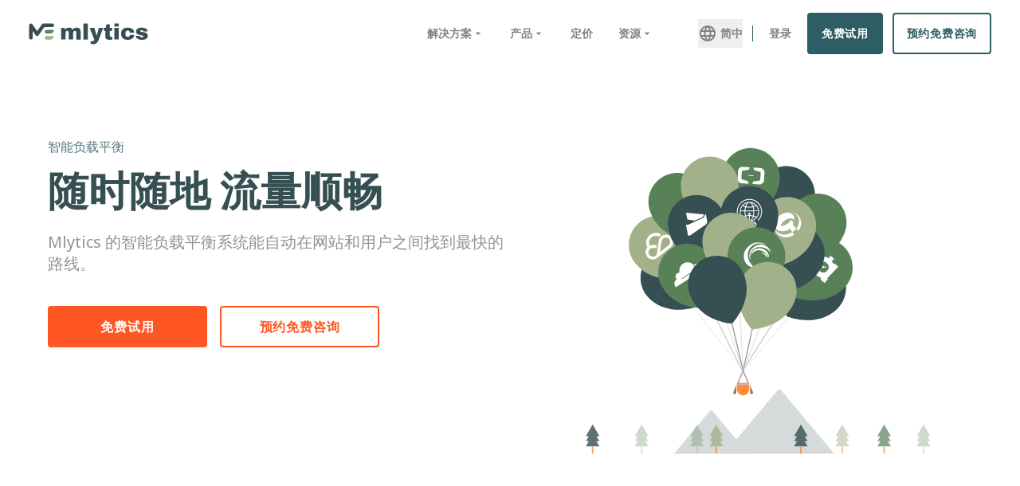

--- FILE ---
content_type: text/html
request_url: https://www.mlytics.com/zh/features/smart-load-balancing/
body_size: 33419
content:
<!DOCTYPE html><html lang="en"><head><meta charSet="utf-8"/><meta http-equiv="x-ua-compatible" content="ie=edge"/><meta name="viewport" content="width=device-width, initial-scale=1, shrink-to-fit=no"/><meta name="generator" content="Gatsby 4.25.9"/><meta name="version" content="1.2.13"/><style data-href="https://storage.googleapis.com/mlytics-gatsby-web-prod/styles.3a7ede98fecf5d5c2e6c.css" data-identity="gatsby-global-css">@charset "UTF-8";@import url(https://fonts.googleapis.com/css2?family=Noto+Sans:wght@400;700&family=Ubuntu:wght@700&display=swap);@font-face{font-display:block;font-family:Material Icons Outlined;font-style:normal;font-weight:400;src:url(https://storage.googleapis.com/mlytics-gatsby-web-uat/static/material-icons-outlined-6f420cf17cc0d7676fadeee43b45bd50.woff2) format("woff2"),url(https://storage.googleapis.com/mlytics-gatsby-web-uat/static/material-icons-outlined-f882956fd323fd322f31c0665e000772.woff) format("woff")}.material-icons-outlined{font-feature-settings:"liga";font-family:Material Icons Outlined}@font-face{font-display:block;font-family:Material Icons Round;font-style:normal;font-weight:400;src:url(https://storage.googleapis.com/mlytics-gatsby-web-uat/static/material-icons-round-c380809fd3677d7d690354355dc7e66e.woff2) format("woff2"),url(https://storage.googleapis.com/mlytics-gatsby-web-uat/static/material-icons-round-5d681e2edae8c60630db51d7fbc2907b.woff) format("woff")}.material-icons-outlined,.material-icons-round{word-wrap:normal;-webkit-font-smoothing:antialiased;-moz-osx-font-smoothing:grayscale;direction:ltr;display:inline-block;font-size:24px;font-style:normal;font-weight:400;letter-spacing:normal;line-height:1;text-rendering:optimizeLegibility;text-transform:none;white-space:nowrap}.material-icons-round{font-feature-settings:"liga";font-family:Material Icons Round}@font-face{font-display:block;font-family:Material Icons;font-style:normal;font-weight:400;src:url(https://storage.googleapis.com/mlytics-gatsby-web-uat/static/material-icons-0c35d18bf06992036b691da73d635fc4.woff2) format("woff2"),url(https://storage.googleapis.com/mlytics-gatsby-web-uat/static/material-icons-4d73cb90e394b34b767077d75cce0c4c.woff) format("woff")}.material-icons{word-wrap:normal;-webkit-font-smoothing:antialiased;-moz-osx-font-smoothing:grayscale;font-feature-settings:"liga";direction:ltr;display:inline-block;font-family:Material Icons;font-size:24px;font-style:normal;font-weight:400;letter-spacing:normal;line-height:1;text-rendering:optimizeLegibility;text-transform:none;white-space:nowrap}*,:after,:before{--tw-border-spacing-x:0;--tw-border-spacing-y:0;--tw-translate-x:0;--tw-translate-y:0;--tw-rotate:0;--tw-skew-x:0;--tw-skew-y:0;--tw-scale-x:1;--tw-scale-y:1;--tw-pan-x: ;--tw-pan-y: ;--tw-pinch-zoom: ;--tw-scroll-snap-strictness:proximity;--tw-gradient-from-position: ;--tw-gradient-via-position: ;--tw-gradient-to-position: ;--tw-ordinal: ;--tw-slashed-zero: ;--tw-numeric-figure: ;--tw-numeric-spacing: ;--tw-numeric-fraction: ;--tw-ring-inset: ;--tw-ring-offset-width:0px;--tw-ring-offset-color:#fff;--tw-ring-color:rgba(59,130,246,.5);--tw-ring-offset-shadow:0 0 #0000;--tw-ring-shadow:0 0 #0000;--tw-shadow:0 0 #0000;--tw-shadow-colored:0 0 #0000;--tw-blur: ;--tw-brightness: ;--tw-contrast: ;--tw-grayscale: ;--tw-hue-rotate: ;--tw-invert: ;--tw-saturate: ;--tw-sepia: ;--tw-drop-shadow: ;--tw-backdrop-blur: ;--tw-backdrop-brightness: ;--tw-backdrop-contrast: ;--tw-backdrop-grayscale: ;--tw-backdrop-hue-rotate: ;--tw-backdrop-invert: ;--tw-backdrop-opacity: ;--tw-backdrop-saturate: ;--tw-backdrop-sepia: ;--tw-contain-size: ;--tw-contain-layout: ;--tw-contain-paint: ;--tw-contain-style: }::backdrop{--tw-border-spacing-x:0;--tw-border-spacing-y:0;--tw-translate-x:0;--tw-translate-y:0;--tw-rotate:0;--tw-skew-x:0;--tw-skew-y:0;--tw-scale-x:1;--tw-scale-y:1;--tw-pan-x: ;--tw-pan-y: ;--tw-pinch-zoom: ;--tw-scroll-snap-strictness:proximity;--tw-gradient-from-position: ;--tw-gradient-via-position: ;--tw-gradient-to-position: ;--tw-ordinal: ;--tw-slashed-zero: ;--tw-numeric-figure: ;--tw-numeric-spacing: ;--tw-numeric-fraction: ;--tw-ring-inset: ;--tw-ring-offset-width:0px;--tw-ring-offset-color:#fff;--tw-ring-color:rgba(59,130,246,.5);--tw-ring-offset-shadow:0 0 #0000;--tw-ring-shadow:0 0 #0000;--tw-shadow:0 0 #0000;--tw-shadow-colored:0 0 #0000;--tw-blur: ;--tw-brightness: ;--tw-contrast: ;--tw-grayscale: ;--tw-hue-rotate: ;--tw-invert: ;--tw-saturate: ;--tw-sepia: ;--tw-drop-shadow: ;--tw-backdrop-blur: ;--tw-backdrop-brightness: ;--tw-backdrop-contrast: ;--tw-backdrop-grayscale: ;--tw-backdrop-hue-rotate: ;--tw-backdrop-invert: ;--tw-backdrop-opacity: ;--tw-backdrop-saturate: ;--tw-backdrop-sepia: ;--tw-contain-size: ;--tw-contain-layout: ;--tw-contain-paint: ;--tw-contain-style: }/*
! tailwindcss v3.4.17 | MIT License | https://tailwindcss.com
*/*,:after,:before{border:0 solid #d4d4d4;box-sizing:border-box}:after,:before{--tw-content:""}:host,html{-webkit-text-size-adjust:100%;font-feature-settings:normal;-webkit-tap-highlight-color:transparent;font-family:ui-sans-serif,system-ui,sans-serif,Apple Color Emoji,Segoe UI Emoji,Segoe UI Symbol,Noto Color Emoji;font-variation-settings:normal;line-height:1.5;-moz-tab-size:4;-o-tab-size:4;tab-size:4}body{line-height:inherit;margin:0}hr{border-top-width:1px;color:inherit;height:0}abbr:where([title]){-webkit-text-decoration:underline dotted;text-decoration:underline dotted}h1,h2,h3,h4,h5,h6{font-size:inherit;font-weight:inherit}a{color:inherit;text-decoration:inherit}b,strong{font-weight:bolder}code,kbd,pre,samp{font-feature-settings:normal;font-family:ui-monospace,SFMono-Regular,Menlo,Monaco,Consolas,Liberation Mono,Courier New,monospace;font-size:1em;font-variation-settings:normal}small{font-size:80%}sub,sup{font-size:75%;line-height:0;position:relative;vertical-align:baseline}sub{bottom:-.25em}sup{top:-.5em}table{border-collapse:collapse;border-color:inherit;text-indent:0}button,input,optgroup,select,textarea{font-feature-settings:inherit;color:inherit;font-family:inherit;font-size:100%;font-variation-settings:inherit;font-weight:inherit;letter-spacing:inherit;line-height:inherit;margin:0;padding:0}button,select{text-transform:none}button,input:where([type=button]),input:where([type=reset]),input:where([type=submit]){-webkit-appearance:button;background-color:transparent;background-image:none}:-moz-focusring{outline:auto}:-moz-ui-invalid{box-shadow:none}progress{vertical-align:baseline}::-webkit-inner-spin-button,::-webkit-outer-spin-button{height:auto}[type=search]{-webkit-appearance:textfield;outline-offset:-2px}::-webkit-search-decoration{-webkit-appearance:none}::-webkit-file-upload-button{-webkit-appearance:button;font:inherit}summary{display:list-item}blockquote,dd,dl,figure,h1,h2,h3,h4,h5,h6,hr,p,pre{margin:0}fieldset{margin:0}fieldset,legend{padding:0}menu,ol,ul{list-style:none;margin:0;padding:0}dialog{padding:0}textarea{resize:vertical}input::-moz-placeholder,textarea::-moz-placeholder{color:#a8a8a8;opacity:1}input::placeholder,textarea::placeholder{color:#a8a8a8;opacity:1}[role=button],button{cursor:pointer}:disabled{cursor:default}audio,canvas,embed,iframe,img,object,svg,video{display:block;vertical-align:middle}img,video{height:auto;max-width:100%}[hidden]:where(:not([hidden=until-found])){display:none}h1,h2,h3,h4,h5,h6{font-family:Ubuntu,sans-serif}h1{font-size:3rem;line-height:1}h1,h2{font-weight:700}h2{font-size:2.5rem}h3{font-size:1.5rem;line-height:2rem}h4{font-size:1.125rem;line-height:1.75rem}h5{font-size:1rem;line-height:1.5rem}h6{font-size:.875rem;line-height:1.25rem}.container{margin-left:auto;margin-right:auto;padding-left:1.125rem;padding-right:1.125rem;width:100%}@media (min-width:430px){.container{max-width:430px}}@media (min-width:640px){.container{max-width:640px}}@media (min-width:768px){.container{max-width:768px;padding-left:2.5rem;padding-right:2.5rem}}@media (min-width:1024px){.container{max-width:1024px}}@media (min-width:1240px){.container{max-width:1240px}}.sr-only{clip:rect(0,0,0,0);border-width:0;height:1px;margin:-1px;overflow:hidden;padding:0;position:absolute;white-space:nowrap;width:1px}.pointer-events-none{pointer-events:none}.pointer-events-auto{pointer-events:auto}.visible{visibility:visible}.invisible{visibility:hidden}.static{position:static}.fixed{position:fixed}.absolute{position:absolute}.relative{position:relative}.sticky{position:sticky}.inset-y-0{bottom:0;top:0}.bottom-0{bottom:0}.bottom-3{bottom:.75rem}.bottom-\[-10px\]{bottom:-10px}.bottom-\[100px\]{bottom:100px}.left-0{left:0}.left-\[-\.8rem\]{left:-.8rem}.left-\[-20px\]{left:-20px}.left-\[-35px\]{left:-35px}.left-\[-40px\]{left:-40px}.right-0{right:0}.right-3{right:.75rem}.right-\[-35px\]{right:-35px}.right-\[-40px\]{right:-40px}.right-\[-70px\]{right:-70px}.top-0{top:0}.top-10{top:2.5rem}.top-2{top:.5rem}.top-\[-16px\]{top:-16px}.top-\[-35px\]{top:-35px}.top-\[-40px\]{top:-40px}.top-\[60px\]{top:60px}.top-auto{top:auto}.z-10{z-index:10}.z-20{z-index:20}.z-40{z-index:40}.z-\[-1\]{z-index:-1}.z-\[-2\]{z-index:-2}.z-\[-3\]{z-index:-3}.z-\[-5\]{z-index:-5}.z-\[5\]{z-index:5}.col-span-1{grid-column:span 1/span 1}.col-span-2{grid-column:span 2/span 2}.col-span-3{grid-column:span 3/span 3}.col-span-4{grid-column:span 4/span 4}.col-start-1{grid-column-start:1}.col-end-1{grid-column-end:1}.m-0{margin:0}.m-1{margin:.25rem}.m-auto{margin:auto}.mx-0{margin-left:0;margin-right:0}.mx-1{margin-left:.25rem;margin-right:.25rem}.mx-2{margin-left:.5rem;margin-right:.5rem}.mx-2\.5{margin-left:.625rem;margin-right:.625rem}.mx-3{margin-left:.75rem;margin-right:.75rem}.mx-4{margin-left:1rem;margin-right:1rem}.mx-5{margin-left:1.25rem;margin-right:1.25rem}.mx-auto{margin-left:auto;margin-right:auto}.my-1{margin-bottom:.25rem;margin-top:.25rem}.my-10{margin-bottom:2.5rem;margin-top:2.5rem}.my-12{margin-bottom:3rem;margin-top:3rem}.my-14{margin-bottom:3.5rem;margin-top:3.5rem}.my-2{margin-bottom:.5rem;margin-top:.5rem}.my-20{margin-bottom:5rem;margin-top:5rem}.my-28{margin-bottom:7rem;margin-top:7rem}.my-3{margin-bottom:.75rem;margin-top:.75rem}.my-5{margin-bottom:1.25rem;margin-top:1.25rem}.my-6{margin-bottom:1.5rem;margin-top:1.5rem}.my-8{margin-bottom:2rem;margin-top:2rem}.my-9{margin-bottom:2.25rem;margin-top:2.25rem}.-ml-8{margin-left:-2rem}.mb-0{margin-bottom:0}.mb-1{margin-bottom:.25rem}.mb-10{margin-bottom:2.5rem}.mb-12{margin-bottom:3rem}.mb-16{margin-bottom:4rem}.mb-2{margin-bottom:.5rem}.mb-20{margin-bottom:5rem}.mb-24{margin-bottom:6rem}.mb-28{margin-bottom:7rem}.mb-3{margin-bottom:.75rem}.mb-32{margin-bottom:8rem}.mb-4{margin-bottom:1rem}.mb-5{margin-bottom:1.25rem}.mb-6{margin-bottom:1.5rem}.mb-7{margin-bottom:1.75rem}.mb-8{margin-bottom:2rem}.mb-9{margin-bottom:2.25rem}.mb-\[50px\]{margin-bottom:50px}.ml-1{margin-left:.25rem}.ml-2{margin-left:.5rem}.ml-3{margin-left:.75rem}.ml-4{margin-left:1rem}.ml-5{margin-left:1.25rem}.ml-7{margin-left:1.75rem}.ml-\[2\.5rem\]{margin-left:2.5rem}.ml-\[4rem\]{margin-left:4rem}.mr-1{margin-right:.25rem}.mr-2{margin-right:.5rem}.mr-3{margin-right:.75rem}.mr-4{margin-right:1rem}.mt-1{margin-top:.25rem}.mt-10{margin-top:2.5rem}.mt-12{margin-top:3rem}.mt-14{margin-top:3.5rem}.mt-16{margin-top:4rem}.mt-2{margin-top:.5rem}.mt-20{margin-top:5rem}.mt-3{margin-top:.75rem}.mt-4{margin-top:1rem}.mt-5{margin-top:1.25rem}.mt-6{margin-top:1.5rem}.mt-7{margin-top:1.75rem}.mt-8{margin-top:2rem}.mt-9{margin-top:2.25rem}.mt-\[34px\]{margin-top:34px}.mt-\[6px\]{margin-top:6px}.block{display:block}.inline-block{display:inline-block}.flex{display:flex}.inline-flex{display:inline-flex}.table{display:table}.grid{display:grid}.contents{display:contents}.hidden{display:none}.h-0{height:0}.h-1\.5{height:.375rem}.h-10{height:2.5rem}.h-12{height:3rem}.h-14{height:3.5rem}.h-2\.5{height:.625rem}.h-24{height:6rem}.h-4{height:1rem}.h-40{height:10rem}.h-9{height:2.25rem}.h-\[11rem\]{height:11rem}.h-\[13rem\]{height:13rem}.h-\[40px\]{height:40px}.h-\[4rem\]{height:4rem}.h-\[500px\]{height:500px}.h-\[50px\]{height:50px}.h-\[6px\]{height:6px}.h-\[80px\]{height:80px}.h-auto{height:auto}.h-full{height:100%}.h-screen{height:100vh}.max-h-0{max-height:0}.max-h-full{max-height:100%}.min-h-0{min-height:0}.min-h-20{min-height:5rem}.min-h-\[1000px\]{min-height:1000px}.min-h-\[220px\]{min-height:220px}.min-h-\[250px\]{min-height:250px}.min-h-\[30px\]{min-height:30px}.min-h-\[32px\]{min-height:32px}.min-h-\[50px\]{min-height:50px}.min-h-\[600px\]{min-height:600px}.min-h-\[60px\]{min-height:60px}.min-h-\[640px\]{min-height:640px}.min-h-\[80vh\]{min-height:80vh}.min-h-\[84px\]{min-height:84px}.min-h-screen{min-height:100vh}.w-1\.5{width:.375rem}.w-1\/4{width:25%}.w-10{width:2.5rem}.w-12{width:3rem}.w-2\.5{width:.625rem}.w-24{width:6rem}.w-4{width:1rem}.w-4\/5{width:80%}.w-\[105\%\]{width:105%}.w-\[125px\]{width:125px}.w-\[140px\]{width:140px}.w-\[160px\]{width:160px}.w-\[180px\]{width:180px}.w-\[196px\]{width:196px}.w-\[200px\]{width:200px}.w-\[208px\]{width:208px}.w-\[24px\]{width:24px}.w-\[265px\]{width:265px}.w-\[30px\]{width:30px}.w-\[360px\]{width:360px}.w-\[400px\]{width:400px}.w-\[40px\]{width:40px}.w-\[50px\]{width:50px}.w-\[6px\]{width:6px}.w-auto{width:auto}.w-fit{width:-moz-fit-content;width:fit-content}.w-full{width:100%}.w-screen{width:100vw}.min-w-\[180px\]{min-width:180px}.min-w-\[2\.5rem\]{min-width:2.5rem}.min-w-\[250px\]{min-width:250px}.min-w-\[280px\]{min-width:280px}.min-w-\[300px\]{min-width:300px}.min-w-fit{min-width:-moz-fit-content;min-width:fit-content}.min-w-full{min-width:100%}.max-w-\[1366px\]{max-width:1366px}.max-w-\[455px\]{max-width:455px}.max-w-\[550px\]{max-width:550px}.max-w-\[575px\]{max-width:575px}.max-w-\[600px\]{max-width:600px}.max-w-\[620px\]{max-width:620px}.max-w-\[65px\]{max-width:65px}.max-w-\[680px\]{max-width:680px}.max-w-\[800px\]{max-width:800px}.max-w-full{max-width:100%}.max-w-md{max-width:28rem}.flex-1{flex:1 1 0%}.flex-shrink-0{flex-shrink:0}.shrink{flex-shrink:1}.shrink-0{flex-shrink:0}.grow{flex-grow:1}.basis-0{flex-basis:0px}.basis-1\/3{flex-basis:33.333333%}.basis-2\/3{flex-basis:66.666667%}.basis-\[32px\]{flex-basis:32px}.basis-\[400px\]{flex-basis:400px}.basis-\[90px\]{flex-basis:90px}.basis-full{flex-basis:100%}.scale-0{--tw-scale-x:0;--tw-scale-y:0}.scale-0,.scale-100{transform:translate(var(--tw-translate-x),var(--tw-translate-y)) rotate(var(--tw-rotate)) skewX(var(--tw-skew-x)) skewY(var(--tw-skew-y)) scaleX(var(--tw-scale-x)) scaleY(var(--tw-scale-y))}.scale-100{--tw-scale-x:1;--tw-scale-y:1}.scale-105{--tw-scale-x:1.05;--tw-scale-y:1.05}.scale-105,.scale-125{transform:translate(var(--tw-translate-x),var(--tw-translate-y)) rotate(var(--tw-rotate)) skewX(var(--tw-skew-x)) skewY(var(--tw-skew-y)) scaleX(var(--tw-scale-x)) scaleY(var(--tw-scale-y))}.scale-125{--tw-scale-x:1.25;--tw-scale-y:1.25}.transform{transform:translate(var(--tw-translate-x),var(--tw-translate-y)) rotate(var(--tw-rotate)) skewX(var(--tw-skew-x)) skewY(var(--tw-skew-y)) scaleX(var(--tw-scale-x)) scaleY(var(--tw-scale-y))}@keyframes pulse{50%{opacity:.5}}.animate-pulse{animation:pulse 2s cubic-bezier(.4,0,.6,1) infinite}@keyframes spin{to{transform:rotate(1turn)}}.animate-spin{animation:spin 1s linear infinite}.cursor-default{cursor:default}.cursor-not-allowed{cursor:not-allowed}.cursor-pointer{cursor:pointer}.cursor-text{cursor:text}.cursor-zoom-in{cursor:zoom-in}.select-none{-webkit-user-select:none;-moz-user-select:none;user-select:none}.resize{resize:both}.list-decimal{list-style-type:decimal}.list-disc{list-style-type:disc}.grid-cols-1{grid-template-columns:repeat(1,minmax(0,1fr))}.grid-cols-2{grid-template-columns:repeat(2,minmax(0,1fr))}.grid-cols-4{grid-template-columns:repeat(4,minmax(0,1fr))}.grid-cols-6{grid-template-columns:repeat(6,minmax(0,1fr))}.grid-rows-1{grid-template-rows:repeat(1,minmax(0,1fr))}.flex-row{flex-direction:row}.flex-col{flex-direction:column}.flex-col-reverse{flex-direction:column-reverse}.flex-wrap{flex-wrap:wrap}.items-start{align-items:flex-start}.items-end{align-items:flex-end}.items-center{align-items:center}.items-stretch{align-items:stretch}.justify-start{justify-content:flex-start}.justify-end{justify-content:flex-end}.justify-center{justify-content:center}.justify-between{justify-content:space-between}.justify-around{justify-content:space-around}.justify-evenly{justify-content:space-evenly}.justify-items-center{justify-items:center}.gap-0{gap:0}.gap-1{gap:.25rem}.gap-10{gap:2.5rem}.gap-12{gap:3rem}.gap-16{gap:4rem}.gap-2{gap:.5rem}.gap-2\.5{gap:.625rem}.gap-3{gap:.75rem}.gap-4{gap:1rem}.gap-5{gap:1.25rem}.gap-6{gap:1.5rem}.gap-7{gap:1.75rem}.gap-8{gap:2rem}.gap-\[28px\]{gap:28px}.gap-\[40px\]{gap:40px}.gap-x-5{-moz-column-gap:1.25rem;column-gap:1.25rem}.space-x-1>:not([hidden])~:not([hidden]){--tw-space-x-reverse:0;margin-left:calc(.25rem*(1 - var(--tw-space-x-reverse)));margin-right:calc(.25rem*var(--tw-space-x-reverse))}.space-y-12>:not([hidden])~:not([hidden]){--tw-space-y-reverse:0;margin-bottom:calc(3rem*var(--tw-space-y-reverse));margin-top:calc(3rem*(1 - var(--tw-space-y-reverse)))}.space-y-2>:not([hidden])~:not([hidden]){--tw-space-y-reverse:0;margin-bottom:calc(.5rem*var(--tw-space-y-reverse));margin-top:calc(.5rem*(1 - var(--tw-space-y-reverse)))}.space-y-5>:not([hidden])~:not([hidden]){--tw-space-y-reverse:0;margin-bottom:calc(1.25rem*var(--tw-space-y-reverse));margin-top:calc(1.25rem*(1 - var(--tw-space-y-reverse)))}.space-y-6>:not([hidden])~:not([hidden]){--tw-space-y-reverse:0;margin-bottom:calc(1.5rem*var(--tw-space-y-reverse));margin-top:calc(1.5rem*(1 - var(--tw-space-y-reverse)))}.space-y-8>:not([hidden])~:not([hidden]){--tw-space-y-reverse:0;margin-bottom:calc(2rem*var(--tw-space-y-reverse));margin-top:calc(2rem*(1 - var(--tw-space-y-reverse)))}.self-start{align-self:flex-start}.self-end{align-self:flex-end}.overflow-hidden{overflow:hidden}.overflow-scroll{overflow:scroll}.overflow-y-scroll{overflow-y:scroll}.text-ellipsis{text-overflow:ellipsis}.rounded{border-radius:.25rem}.rounded-3xl{border-radius:1.5rem}.rounded-\[18px\]{border-radius:18px}.rounded-\[20px\]{border-radius:20px}.rounded-\[2rem\]{border-radius:2rem}.rounded-full{border-radius:9999px}.rounded-lg{border-radius:.5rem}.rounded-md{border-radius:.375rem}.rounded-xl{border-radius:.75rem}.rounded-b-\[32px\]{border-bottom-left-radius:32px;border-bottom-right-radius:32px}.rounded-l-xl{border-bottom-left-radius:.75rem;border-top-left-radius:.75rem}.rounded-r{border-bottom-right-radius:.25rem;border-top-right-radius:.25rem}.rounded-t-lg{border-top-left-radius:.5rem;border-top-right-radius:.5rem}.border{border-width:1px}.border-2{border-width:2px}.border-b{border-bottom-width:1px}.border-b-2{border-bottom-width:2px}.border-l{border-left-width:1px}.border-l-4{border-left-width:4px}.border-l-8{border-left-width:8px}.border-l-\[10px\]{border-left-width:10px}.border-r{border-right-width:1px}.border-solid{border-style:solid}.border-\[\#CACACA\]{--tw-border-opacity:1;border-color:rgb(202 202 202/var(--tw-border-opacity,1))}.border-black{--tw-border-opacity:1;border-color:rgb(0 0 0/var(--tw-border-opacity,1))}.border-blue-100{--tw-border-opacity:1;border-color:rgb(16 161 175/var(--tw-border-opacity,1))}.border-blue-200{--tw-border-opacity:1;border-color:rgb(33 131 141/var(--tw-border-opacity,1))}.border-blue-300{--tw-border-opacity:1;border-color:rgb(44 94 99/var(--tw-border-opacity,1))}.border-gray-300{--tw-border-opacity:1;border-color:rgb(191 191 191/var(--tw-border-opacity,1))}.border-gray-900{--tw-border-opacity:1;border-color:rgb(31 31 31/var(--tw-border-opacity,1))}.border-primary-400{--tw-border-opacity:1;border-color:rgb(82 123 127/var(--tw-border-opacity,1))}.border-secondary-600{--tw-border-opacity:1;border-color:rgb(255 87 35/var(--tw-border-opacity,1))}.border-transparent{border-color:transparent}.border-white{--tw-border-opacity:1;border-color:rgb(255 255 255/var(--tw-border-opacity,1))}.border-zinc-400{--tw-border-opacity:1;border-color:rgb(161 161 170/var(--tw-border-opacity,1))}.border-x-blue-50\/20{border-left-color:rgba(156,177,180,.2)}.border-r-blue-50\/20,.border-x-blue-50\/20{border-right-color:rgba(156,177,180,.2)}.border-r-gray-50{--tw-border-opacity:1;border-right-color:rgb(245 245 245/var(--tw-border-opacity,1))}.border-r-gray-800{--tw-border-opacity:1;border-right-color:rgb(59 59 59/var(--tw-border-opacity,1))}.border-t-blue-50\/20{border-top-color:rgba(156,177,180,.2)}.border-t-gray-50{--tw-border-opacity:1;border-top-color:rgb(245 245 245/var(--tw-border-opacity,1))}.border-opacity-50{--tw-border-opacity:0.5}.bg-\[\#9CB1B433\]{background-color:#9cb1b433}.bg-\[\#FF5723\]{--tw-bg-opacity:1;background-color:rgb(255 87 35/var(--tw-bg-opacity,1))}.bg-black{--tw-bg-opacity:1;background-color:rgb(0 0 0/var(--tw-bg-opacity,1))}.bg-blue-100{--tw-bg-opacity:1;background-color:rgb(16 161 175/var(--tw-bg-opacity,1))}.bg-blue-200{--tw-bg-opacity:1;background-color:rgb(33 131 141/var(--tw-bg-opacity,1))}.bg-blue-200\/10{background-color:rgba(33,131,141,.1)}.bg-blue-300{--tw-bg-opacity:1;background-color:rgb(44 94 99/var(--tw-bg-opacity,1))}.bg-blue-300\/10{background-color:rgba(44,94,99,.1)}.bg-blue-300\/5{background-color:rgba(44,94,99,.05)}.bg-blue-50{--tw-bg-opacity:1;background-color:rgb(156 177 180/var(--tw-bg-opacity,1))}.bg-blue-50\/10{background-color:rgba(156,177,180,.1)}.bg-blue-50\/20{background-color:rgba(156,177,180,.2)}.bg-blue-50\/30{background-color:rgba(156,177,180,.3)}.bg-error-500{--tw-bg-opacity:1;background-color:rgb(232 44 42/var(--tw-bg-opacity,1))}.bg-gray-100{--tw-bg-opacity:1;background-color:rgb(235 235 235/var(--tw-bg-opacity,1))}.bg-gray-300{--tw-bg-opacity:1;background-color:rgb(191 191 191/var(--tw-bg-opacity,1))}.bg-gray-400{--tw-bg-opacity:1;background-color:rgb(168 168 168/var(--tw-bg-opacity,1))}.bg-gray-50{--tw-bg-opacity:1;background-color:rgb(245 245 245/var(--tw-bg-opacity,1))}.bg-gray-600{--tw-bg-opacity:1;background-color:rgb(130 130 130/var(--tw-bg-opacity,1))}.bg-gray-800{--tw-bg-opacity:1;background-color:rgb(59 59 59/var(--tw-bg-opacity,1))}.bg-primary-400{--tw-bg-opacity:1;background-color:rgb(82 123 127/var(--tw-bg-opacity,1))}.bg-primary-500{--tw-bg-opacity:1;background-color:rgb(53 79 82/var(--tw-bg-opacity,1))}.bg-primary-500\/5{background-color:rgba(53,79,82,.05)}.bg-primary-600{--tw-bg-opacity:1;background-color:rgb(42 63 65/var(--tw-bg-opacity,1))}.bg-secondary-600{--tw-bg-opacity:1;background-color:rgb(255 87 35/var(--tw-bg-opacity,1))}.bg-stone-500\/80{background-color:hsla(25,5%,45%,.8)}.bg-transparent{background-color:transparent}.bg-white{--tw-bg-opacity:1;background-color:rgb(255 255 255/var(--tw-bg-opacity,1))}.bg-opacity-10{--tw-bg-opacity:0.1}.bg-opacity-20{--tw-bg-opacity:0.2}.bg-opacity-30{--tw-bg-opacity:0.3}.bg-opacity-5{--tw-bg-opacity:0.05}.fill-primary-400{fill:#527b7f}.stroke-primary-400{stroke:#527b7f}.object-cover{-o-object-fit:cover;object-fit:cover}.p-0{padding:0}.p-10{padding:2.5rem}.p-16{padding:4rem}.p-2{padding:.5rem}.p-3{padding:.75rem}.p-4{padding:1rem}.p-5{padding:1.25rem}.p-6{padding:1.5rem}.p-7{padding:1.75rem}.p-8{padding:2rem}.p-\[6px\]{padding:6px}.px-0{padding-left:0;padding-right:0}.px-1{padding-left:.25rem;padding-right:.25rem}.px-10{padding-left:2.5rem;padding-right:2.5rem}.px-12{padding-left:3rem;padding-right:3rem}.px-16{padding-left:4rem;padding-right:4rem}.px-2{padding-left:.5rem;padding-right:.5rem}.px-20{padding-left:5rem;padding-right:5rem}.px-3{padding-left:.75rem;padding-right:.75rem}.px-4{padding-left:1rem;padding-right:1rem}.px-5{padding-left:1.25rem;padding-right:1.25rem}.px-6{padding-left:1.5rem;padding-right:1.5rem}.px-7{padding-left:1.75rem;padding-right:1.75rem}.px-8{padding-left:2rem;padding-right:2rem}.px-9{padding-left:2.25rem;padding-right:2.25rem}.px-\[10\%\]{padding-left:10%;padding-right:10%}.px-\[15\%\]{padding-left:15%;padding-right:15%}.px-\[5\%\]{padding-left:5%;padding-right:5%}.py-0{padding-bottom:0;padding-top:0}.py-1{padding-bottom:.25rem;padding-top:.25rem}.py-10{padding-bottom:2.5rem;padding-top:2.5rem}.py-12{padding-bottom:3rem;padding-top:3rem}.py-14{padding-bottom:3.5rem;padding-top:3.5rem}.py-16{padding-bottom:4rem;padding-top:4rem}.py-2{padding-bottom:.5rem;padding-top:.5rem}.py-20{padding-bottom:5rem;padding-top:5rem}.py-24{padding-bottom:6rem;padding-top:6rem}.py-3{padding-bottom:.75rem;padding-top:.75rem}.py-4{padding-bottom:1rem;padding-top:1rem}.py-5{padding-bottom:1.25rem;padding-top:1.25rem}.py-7{padding-bottom:1.75rem;padding-top:1.75rem}.py-8{padding-bottom:2rem;padding-top:2rem}.py-\[10rem\]{padding-bottom:10rem;padding-top:10rem}.pb-1{padding-bottom:.25rem}.pb-10{padding-bottom:2.5rem}.pb-16{padding-bottom:4rem}.pb-20{padding-bottom:5rem}.pb-3{padding-bottom:.75rem}.pb-32{padding-bottom:8rem}.pb-4{padding-bottom:1rem}.pb-40{padding-bottom:10rem}.pb-5{padding-bottom:1.25rem}.pb-6{padding-bottom:1.5rem}.pb-7{padding-bottom:1.75rem}.pb-8{padding-bottom:2rem}.pb-\[1\.8em\]{padding-bottom:1.8em}.pb-\[120px\]{padding-bottom:120px}.pb-\[6em\]{padding-bottom:6em}.pb-\[8rem\]{padding-bottom:8rem}.pl-1{padding-left:.25rem}.pl-10{padding-left:2.5rem}.pl-3{padding-left:.75rem}.pl-4{padding-left:1rem}.pl-5{padding-left:1.25rem}.pl-6{padding-left:1.5rem}.pr-10{padding-right:2.5rem}.pr-2{padding-right:.5rem}.pr-3{padding-right:.75rem}.pr-5{padding-right:1.25rem}.pt-10{padding-top:2.5rem}.pt-11{padding-top:2.75rem}.pt-12{padding-top:3rem}.pt-16{padding-top:4rem}.pt-2{padding-top:.5rem}.pt-20{padding-top:5rem}.pt-24{padding-top:6rem}.pt-3{padding-top:.75rem}.pt-4{padding-top:1rem}.pt-5{padding-top:1.25rem}.pt-6{padding-top:1.5rem}.pt-7{padding-top:1.75rem}.pt-8{padding-top:2rem}.pt-\[120px\]{padding-top:120px}.pt-\[4rem\]{padding-top:4rem}.pt-\[5rem\]{padding-top:5rem}.text-left{text-align:left}.text-center{text-align:center}.text-start{text-align:start}.align-top{vertical-align:top}.align-text-top{vertical-align:text-top}.text-2\.5xl{font-size:1.75rem;line-height:2.25rem}.text-2xl{font-size:1.5rem;line-height:2rem}.text-3\.5xl{font-size:2rem;line-height:2.5rem}.text-3xl{font-size:1.875rem;line-height:2.25rem}.text-4\.5xl{font-size:2.5rem;line-height:3rem}.text-4xl{font-size:2.25rem;line-height:2.5rem}.text-5xl{font-size:3rem;line-height:1}.text-6xl{font-size:3.75rem;line-height:1}.text-7xl{font-size:4.5rem;line-height:1}.text-8xl{font-size:6rem;line-height:1}.text-9xl{font-size:8rem;line-height:1}.text-\[1\.5em\]{font-size:1.5em}.text-\[1\.8em\]{font-size:1.8em}.text-\[14px\]{font-size:14px}.text-\[16px\]{font-size:16px}.text-\[18px\]{font-size:18px}.text-\[2\.5em\]{font-size:2.5em}.text-\[20px\]{font-size:20px}.text-\[24px\]{font-size:24px}.text-\[28px\]{font-size:28px}.text-\[2em\]{font-size:2em}.text-\[30px\]{font-size:30px}.text-\[36px\]{font-size:36px}.text-\[48px\]{font-size:48px}.text-base{font-size:1rem;line-height:1.5rem}.text-lg{font-size:1.125rem;line-height:1.75rem}.text-sm{font-size:.875rem;line-height:1.25rem}.text-xl{font-size:1.25rem;line-height:1.75rem}.text-xs{font-size:.75rem;line-height:1rem}.font-black{font-weight:900}.font-bold{font-weight:700}.font-extrabold{font-weight:800}.font-extralight{font-weight:200}.font-light{font-weight:300}.font-medium{font-weight:500}.font-normal{font-weight:400}.font-semibold{font-weight:600}.uppercase{text-transform:uppercase}.capitalize{text-transform:capitalize}.normal-case{text-transform:none}.leading-10{line-height:2.5rem}.leading-6{line-height:1.5rem}.leading-7{line-height:1.75rem}.leading-8{line-height:2rem}.leading-9{line-height:2.25rem}.leading-\[1\.2\]{line-height:1.2}.leading-\[1\.85\]{line-height:1.85}.leading-loose{line-height:2}.leading-none{line-height:1}.leading-normal{line-height:1.5}.leading-relaxed{line-height:1.625}.leading-snug{line-height:1.375}.leading-tight{line-height:1.25}.tracking-wider{letter-spacing:.05em}.text-\[\#333\]{--tw-text-opacity:1;color:rgb(51 51 51/var(--tw-text-opacity,1))}.text-\[\#575757\]{--tw-text-opacity:1;color:rgb(87 87 87/var(--tw-text-opacity,1))}.text-\[\#CACACA66\]{color:#cacaca66}.text-\[\#FF5723\]{--tw-text-opacity:1;color:rgb(255 87 35/var(--tw-text-opacity,1))}.text-black{--tw-text-opacity:1;color:rgb(0 0 0/var(--tw-text-opacity,1))}.text-blue-100{--tw-text-opacity:1;color:rgb(16 161 175/var(--tw-text-opacity,1))}.text-blue-200{--tw-text-opacity:1;color:rgb(33 131 141/var(--tw-text-opacity,1))}.text-blue-300{--tw-text-opacity:1;color:rgb(44 94 99/var(--tw-text-opacity,1))}.text-blue-50{--tw-text-opacity:1;color:rgb(156 177 180/var(--tw-text-opacity,1))}.text-error-500{--tw-text-opacity:1;color:rgb(232 44 42/var(--tw-text-opacity,1))}.text-gray-200{--tw-text-opacity:1;color:rgb(212 212 212/var(--tw-text-opacity,1))}.text-gray-300{--tw-text-opacity:1;color:rgb(191 191 191/var(--tw-text-opacity,1))}.text-gray-400{--tw-text-opacity:1;color:rgb(168 168 168/var(--tw-text-opacity,1))}.text-gray-500{--tw-text-opacity:1;color:rgb(147 147 147/var(--tw-text-opacity,1))}.text-gray-600{--tw-text-opacity:1;color:rgb(130 130 130/var(--tw-text-opacity,1))}.text-gray-700{--tw-text-opacity:1;color:rgb(89 89 89/var(--tw-text-opacity,1))}.text-gray-700\/25{color:rgba(89,89,89,.25)}.text-gray-800{--tw-text-opacity:1;color:rgb(59 59 59/var(--tw-text-opacity,1))}.text-gray-900{--tw-text-opacity:1;color:rgb(31 31 31/var(--tw-text-opacity,1))}.text-primary-100{--tw-text-opacity:1;color:rgb(209 223 225/var(--tw-text-opacity,1))}.text-primary-400{--tw-text-opacity:1;color:rgb(82 123 127/var(--tw-text-opacity,1))}.text-primary-500{--tw-text-opacity:1;color:rgb(53 79 82/var(--tw-text-opacity,1))}.text-primary-600{--tw-text-opacity:1;color:rgb(42 63 65/var(--tw-text-opacity,1))}.text-primary-800{--tw-text-opacity:1;color:rgb(22 33 34/var(--tw-text-opacity,1))}.text-secondary-500{--tw-text-opacity:1;color:rgb(252 97 48/var(--tw-text-opacity,1))}.text-secondary-600{--tw-text-opacity:1;color:rgb(255 87 35/var(--tw-text-opacity,1))}.text-stone-600{--tw-text-opacity:1;color:rgb(87 83 78/var(--tw-text-opacity,1))}.text-white{--tw-text-opacity:1;color:rgb(255 255 255/var(--tw-text-opacity,1))}.text-yellow-500{--tw-text-opacity:1;color:rgb(242 157 28/var(--tw-text-opacity,1))}.text-opacity-60{--tw-text-opacity:0.6}.underline{text-decoration-line:underline}.line-through{text-decoration-line:line-through}.underline-offset-2{text-underline-offset:2px}.underline-offset-4{text-underline-offset:4px}.opacity-0{opacity:0}.opacity-100{opacity:1}.opacity-30{opacity:.3}.opacity-50{opacity:.5}.shadow-lg{--tw-shadow:0px 4px 16px 0px rgba(0,0,0,.1);--tw-shadow-colored:0px 4px 16px 0px var(--tw-shadow-color)}.shadow-lg,.shadow-md{box-shadow:var(--tw-ring-offset-shadow,0 0 #0000),var(--tw-ring-shadow,0 0 #0000),var(--tw-shadow)}.shadow-md{--tw-shadow:0px 2px 14px 0px rgba(160,161,188,.4);--tw-shadow-colored:0px 2px 14px 0px var(--tw-shadow-color)}.shadow-none{--tw-shadow:0 0 #0000;--tw-shadow-colored:0 0 #0000}.shadow-none,.shadow-xl{box-shadow:var(--tw-ring-offset-shadow,0 0 #0000),var(--tw-ring-shadow,0 0 #0000),var(--tw-shadow)}.shadow-xl{--tw-shadow:0 20px 25px -5px rgba(0,0,0,.1),0 8px 10px -6px rgba(0,0,0,.1);--tw-shadow-colored:0 20px 25px -5px var(--tw-shadow-color),0 8px 10px -6px var(--tw-shadow-color)}.grayscale{--tw-grayscale:grayscale(100%)}.grayscale,.invert{filter:var(--tw-blur) var(--tw-brightness) var(--tw-contrast) var(--tw-grayscale) var(--tw-hue-rotate) var(--tw-invert) var(--tw-saturate) var(--tw-sepia) var(--tw-drop-shadow)}.invert{--tw-invert:invert(100%)}.sepia{--tw-sepia:sepia(100%)}.filter,.sepia{filter:var(--tw-blur) var(--tw-brightness) var(--tw-contrast) var(--tw-grayscale) var(--tw-hue-rotate) var(--tw-invert) var(--tw-saturate) var(--tw-sepia) var(--tw-drop-shadow)}.transition-all{transition-duration:.15s;transition-property:all;transition-timing-function:cubic-bezier(.4,0,.2,1)}.transition-opacity{transition-duration:.15s;transition-property:opacity;transition-timing-function:cubic-bezier(.4,0,.2,1)}.transition-transform{transition-duration:.15s;transition-property:transform;transition-timing-function:cubic-bezier(.4,0,.2,1)}.duration-1000{transition-duration:1s}.duration-200{transition-duration:.2s}.duration-300{transition-duration:.3s}.duration-500{transition-duration:.5s}.ease-in-out{transition-timing-function:cubic-bezier(.4,0,.2,1)}.ease-linear{transition-timing-function:linear}.ease-out{transition-timing-function:cubic-bezier(0,0,.2,1)}body{-webkit-font-smoothing:antialiased;font-family:Noto Sans,sans-serif}a{cursor:pointer}.slick-initialized{overflow:hidden}.slick-dots.slick-paging-container{bottom:0}.slick-dots.slick-paging-container li{--tw-bg-opacity:1;background-color:rgb(212 212 212/var(--tw-bg-opacity,1));cursor:pointer;display:inline-block}.slick-dots.slick-paging-container li>button:before{content:""}.slick-dots.slick-paging-container li.slick-active{--tw-bg-opacity:1;background-color:rgb(33 131 141/var(--tw-bg-opacity,1))}.slick-dots.slick-paging-container.rounded li{border-radius:50%;height:10px;width:10px}.slick-dots.slick-paging-container.bar li{height:4px;width:40px}.slider-h-full .slick-list,.slider-h-full .slick-slide>div,.slider-h-full .slick-slider,.slider-h-full .slick-track{height:100%}.slick-slide{z-index:0}.slick-slide.slick-active{z-index:1}.slick-bg-white-gradient-x{position:relative}.slick-bg-white-gradient-x:after,.slick-bg-white-gradient-x:before{--tw-bg-opacity:1;background-color:rgb(255 255 255/var(--tw-bg-opacity,1));background:linear-gradient(90deg,#fff 32%,hsla(0,0%,100%,0));content:"";height:100%;position:absolute;width:100px;z-index:1}.slick-bg-white-gradient-x:after{right:0;top:0;transform:scaleX(-1)}.bg-white-gradient{background:#fff;background:linear-gradient(0deg,hsla(0,0%,100%,0),#fff 22%,#fff 88%,hsla(0,0%,100%,0))}.bg-white-gradient-b{background:#fff;background:linear-gradient(0deg,#fff 20px,#fff 35px,hsla(0,0%,100%,0) 100px)}.bg-white-gradient-y{background:#fff;background:linear-gradient(0deg,#fff,hsla(0,0%,100%,0) 22%,hsla(0,0%,100%,0) 88%,#fff)}.bg-gradient-blue{background:linear-gradient(180deg,#21838d,#2c5e63)}.container-left{padding:1.25rem}@media (min-width:768px){.container-left{padding:.5rem}}.container-left{max-width:620px;z-index:1}.player-wrapper{position:relative;width:100%}.player-wrapper.aspect-ratio-16-9{padding-bottom:56.25%}.player-wrapper>iframe{position:absolute}.fade-slider{display:none}@media (min-width:1024px){.fade-slider{display:block}}.fade-slider .slide{background-position:50%;background-repeat:no-repeat;background-size:cover;height:100%}@media (min-width:768px){.md\:container{margin-left:auto;margin-right:auto;padding-left:1.125rem;padding-right:1.125rem;width:100%}@media (min-width:430px){.md\:container{max-width:430px}}@media (min-width:640px){.md\:container{max-width:640px}}@media (min-width:768px){.md\:container{max-width:768px;padding-left:2.5rem;padding-right:2.5rem}}@media (min-width:1024px){.md\:container{max-width:1024px}}@media (min-width:1240px){.md\:container{max-width:1240px}}}.hover\:-translate-y-2:hover{--tw-translate-y:-0.5rem;transform:translate(var(--tw-translate-x),var(--tw-translate-y)) rotate(var(--tw-rotate)) skewX(var(--tw-skew-x)) skewY(var(--tw-skew-y)) scaleX(var(--tw-scale-x)) scaleY(var(--tw-scale-y))}.hover\:border-blue-100:hover{--tw-border-opacity:1;border-color:rgb(16 161 175/var(--tw-border-opacity,1))}.hover\:bg-blue-300:hover{--tw-bg-opacity:1;background-color:rgb(44 94 99/var(--tw-bg-opacity,1))}.hover\:bg-blue-50\/50:hover{background-color:rgba(156,177,180,.5)}.hover\:bg-white:hover{--tw-bg-opacity:1;background-color:rgb(255 255 255/var(--tw-bg-opacity,1))}.hover\:bg-white\/60:hover{background-color:hsla(0,0%,100%,.6)}.hover\:bg-opacity-100:hover{--tw-bg-opacity:1}.hover\:text-blue-100:hover{--tw-text-opacity:1;color:rgb(16 161 175/var(--tw-text-opacity,1))}.hover\:text-blue-200:hover{--tw-text-opacity:1;color:rgb(33 131 141/var(--tw-text-opacity,1))}.hover\:text-secondary-600:hover{--tw-text-opacity:1;color:rgb(255 87 35/var(--tw-text-opacity,1))}.hover\:text-secondary-700:hover{--tw-text-opacity:1;color:rgb(176 43 3/var(--tw-text-opacity,1))}.hover\:text-secondary-800:hover{--tw-text-opacity:1;color:rgb(121 30 2/var(--tw-text-opacity,1))}.hover\:text-white:hover{--tw-text-opacity:1;color:rgb(255 255 255/var(--tw-text-opacity,1))}.hover\:opacity-100:hover{opacity:1}.hover\:opacity-80:hover{opacity:.8}.disabled\:border-gray-400:disabled{--tw-border-opacity:1;border-color:rgb(168 168 168/var(--tw-border-opacity,1))}.disabled\:bg-gray-400:disabled{--tw-bg-opacity:1;background-color:rgb(168 168 168/var(--tw-bg-opacity,1))}.disabled\:opacity-20:disabled{opacity:.2}.group:hover .group-hover\:scale-125{--tw-scale-x:1.25;--tw-scale-y:1.25;transform:translate(var(--tw-translate-x),var(--tw-translate-y)) rotate(var(--tw-rotate)) skewX(var(--tw-skew-x)) skewY(var(--tw-skew-y)) scaleX(var(--tw-scale-x)) scaleY(var(--tw-scale-y))}.group:hover .group-hover\:text-blue-200{--tw-text-opacity:1;color:rgb(33 131 141/var(--tw-text-opacity,1))}.group:hover .group-hover\:text-secondary-600{--tw-text-opacity:1;color:rgb(255 87 35/var(--tw-text-opacity,1))}.group:hover .group-hover\:filter-none{filter:none}@media (min-width:430px){.xs\:flex{display:flex}}@media (min-width:640px){.sm\:mt-\[10px\]{margin-top:10px}.sm\:h-auto{height:auto}.sm\:min-h-\[30px\]{min-height:30px}.sm\:w-\[500px\]{width:500px}.sm\:min-w-\[377px\]{min-width:377px}.sm\:grid-cols-2{grid-template-columns:repeat(2,minmax(0,1fr))}.sm\:py-20{padding-bottom:5rem;padding-top:5rem}.sm\:pb-32{padding-bottom:8rem}}@media (min-width:768px){.md\:absolute{position:absolute}.md\:mb-0{margin-bottom:0}.md\:mb-1{margin-bottom:.25rem}.md\:mb-16{margin-bottom:4rem}.md\:mb-8{margin-bottom:2rem}.md\:mb-9{margin-bottom:2.25rem}.md\:ml-\[3\.5rem\]{margin-left:3.5rem}.md\:mr-16{margin-right:4rem}.md\:mr-4{margin-right:1rem}.md\:mt-0{margin-top:0}.md\:mt-12{margin-top:3rem}.md\:mt-2{margin-top:.5rem}.md\:mt-4{margin-top:1rem}.md\:mt-5{margin-top:1.25rem}.md\:mt-6{margin-top:1.5rem}.md\:mt-8{margin-top:2rem}.md\:block{display:block}.md\:inline-block{display:inline-block}.md\:flex{display:flex}.md\:hidden{display:none}.md\:h-\[100px\]{height:100px}.md\:h-\[20rem\]{height:20rem}.md\:h-\[22rem\]{height:22rem}.md\:h-\[688px\]{height:688px}.md\:min-h-\[88px\]{min-height:88px}.md\:w-1\/3{width:33.333333%}.md\:w-2\/3{width:66.666667%}.md\:w-3{width:.75rem}.md\:w-3\/4{width:75%}.md\:w-\[250px\]{width:250px}.md\:w-\[650px\]{width:650px}.md\:w-\[700px\]{width:700px}.md\:w-auto{width:auto}.md\:min-w-\[200px\]{min-width:200px}.md\:max-w-\[160px\]{max-width:160px}.md\:max-w-\[550px\]{max-width:550px}.md\:max-w-\[830px\]{max-width:830px}.md\:grid-cols-2{grid-template-columns:repeat(2,minmax(0,1fr))}.md\:grid-cols-3{grid-template-columns:repeat(3,minmax(0,1fr))}.md\:grid-cols-9{grid-template-columns:repeat(9,minmax(0,1fr))}.md\:flex-row{flex-direction:row}.md\:flex-row-reverse{flex-direction:row-reverse}.md\:flex-col{flex-direction:column}.md\:items-center{align-items:center}.md\:justify-start{justify-content:flex-start}.md\:justify-end{justify-content:flex-end}.md\:justify-around{justify-content:space-around}.md\:gap-10{gap:2.5rem}.md\:gap-20{gap:5rem}.md\:gap-3{gap:.75rem}.md\:gap-5{gap:1.25rem}.md\:gap-6{gap:1.5rem}.md\:gap-7{gap:1.75rem}.md\:border-4{border-width:4px}.md\:border-r{border-right-width:1px}.md\:p-10{padding:2.5rem}.md\:px-0{padding-left:0;padding-right:0}.md\:px-10{padding-left:2.5rem;padding-right:2.5rem}.md\:px-20{padding-left:5rem;padding-right:5rem}.md\:px-5{padding-left:1.25rem;padding-right:1.25rem}.md\:px-6{padding-left:1.5rem;padding-right:1.5rem}.md\:px-7{padding-left:1.75rem;padding-right:1.75rem}.md\:px-8{padding-left:2rem;padding-right:2rem}.md\:px-9{padding-left:2.25rem;padding-right:2.25rem}.md\:px-\[10\%\]{padding-left:10%;padding-right:10%}.md\:px-\[15\%\]{padding-left:15%;padding-right:15%}.md\:px-\[18px\]{padding-left:18px;padding-right:18px}.md\:px-\[20\%\]{padding-left:20%;padding-right:20%}.md\:px-\[8\%\]{padding-left:8%;padding-right:8%}.md\:py-10{padding-bottom:2.5rem;padding-top:2.5rem}.md\:py-20{padding-bottom:5rem;padding-top:5rem}.md\:py-5{padding-bottom:1.25rem;padding-top:1.25rem}.md\:py-7{padding-bottom:1.75rem;padding-top:1.75rem}.md\:pb-0{padding-bottom:0}.md\:pb-32{padding-bottom:8rem}.md\:pb-\[1em\]{padding-bottom:1em}.md\:pl-20{padding-left:5rem}.md\:pt-0{padding-top:0}.md\:pt-20{padding-top:5rem}.md\:pt-7{padding-top:1.75rem}.md\:pt-\[5rem\]{padding-top:5rem}.md\:text-right{text-align:right}.md\:text-start{text-align:start}.md\:text-2xl{font-size:1.5rem;line-height:2rem}.md\:text-3\.5xl{font-size:2rem;line-height:2.5rem}.md\:text-3xl{font-size:1.875rem;line-height:2.25rem}.md\:text-4\.5xl{font-size:2.5rem;line-height:3rem}.md\:text-4xl{font-size:2.25rem;line-height:2.5rem}.md\:text-5xl{font-size:3rem;line-height:1}.md\:text-9xl{font-size:8rem;line-height:1}.md\:text-\[1rem\]{font-size:1rem}.md\:text-\[2\.3em\]{font-size:2.3em}.md\:text-\[20px\]{font-size:20px}.md\:text-\[24px\]{font-size:24px}.md\:text-\[28px\]{font-size:28px}.md\:text-\[32px\]{font-size:32px}.md\:text-\[3rem\]{font-size:3rem}.md\:text-\[40px\]{font-size:40px}.md\:text-base{font-size:1rem;line-height:1.5rem}.md\:text-sm{font-size:.875rem;line-height:1.25rem}.md\:leading-8{line-height:2rem}}@media (min-width:1024px){.lg\:fixed{position:fixed}.lg\:absolute{position:absolute}.lg\:left-\[-\.8rem\]{left:-.8rem}.lg\:top-auto{top:auto}.lg\:col-span-2{grid-column:span 2/span 2}.lg\:col-start-2{grid-column-start:2}.lg\:mx-0{margin-left:0;margin-right:0}.lg\:mx-\[10em\]{margin-left:10em;margin-right:10em}.lg\:my-1{margin-bottom:.25rem;margin-top:.25rem}.lg\:-ml-10{margin-left:-2.5rem}.lg\:ml-0{margin-left:0}.lg\:ml-10{margin-left:2.5rem}.lg\:mr-8{margin-right:2rem}.lg\:mt-0{margin-top:0}.lg\:block{display:block}.lg\:inline-block{display:inline-block}.lg\:flex{display:flex}.lg\:grid{display:grid}.lg\:hidden{display:none}.lg\:h-\[60px\]{height:60px}.lg\:max-h-\[480px\]{max-height:480px}.lg\:min-h-80{min-height:20rem}.lg\:min-h-\[50px\]{min-height:50px}.lg\:w-1\/2{width:50%}.lg\:w-1\/5{width:20%}.lg\:w-2\/5{width:40%}.lg\:w-3\/5{width:60%}.lg\:w-\[260px\]{width:260px}.lg\:w-\[30px\]{width:30px}.lg\:w-\[450px\]{width:450px}.lg\:w-\[600px\]{width:600px}.lg\:w-\[60px\]{width:60px}.lg\:max-w-\[49\%\]{max-width:49%}.lg\:basis-1\/3{flex-basis:33.333333%}.lg\:basis-2\/3{flex-basis:66.666667%}.lg\:basis-\[220px\]{flex-basis:220px}.lg\:grid-cols-2{grid-template-columns:repeat(2,minmax(0,1fr))}.lg\:grid-cols-3{grid-template-columns:repeat(3,minmax(0,1fr))}.lg\:grid-cols-5{grid-template-columns:repeat(5,minmax(0,1fr))}.lg\:flex-row{flex-direction:row}.lg\:flex-row-reverse{flex-direction:row-reverse}.lg\:flex-col{flex-direction:column}.lg\:gap-20{gap:5rem}.lg\:gap-5{gap:1.25rem}.lg\:border-black{--tw-border-opacity:1;border-color:rgb(0 0 0/var(--tw-border-opacity,1))}.lg\:p-10{padding:2.5rem}.lg\:px-0{padding-left:0;padding-right:0}.lg\:px-12{padding-left:3rem;padding-right:3rem}.lg\:px-14{padding-left:3.5rem;padding-right:3.5rem}.lg\:px-16{padding-left:4rem;padding-right:4rem}.lg\:px-4{padding-left:1rem;padding-right:1rem}.lg\:px-8{padding-left:2rem;padding-right:2rem}.lg\:px-\[18\%\]{padding-left:18%;padding-right:18%}.lg\:py-20{padding-bottom:5rem;padding-top:5rem}.lg\:py-24{padding-bottom:6rem;padding-top:6rem}.lg\:py-3{padding-bottom:.75rem;padding-top:.75rem}.lg\:text-left{text-align:left}.lg\:text-start{text-align:start}.lg\:text-2\.5xl{font-size:1.75rem;line-height:2.25rem}.lg\:text-2xl{font-size:1.5rem;line-height:2rem}.lg\:text-3xl{font-size:1.875rem;line-height:2.25rem}.lg\:text-4\.5xl{font-size:2.5rem;line-height:3rem}.lg\:text-4xl{font-size:2.25rem;line-height:2.5rem}.lg\:text-5xl{font-size:3rem;line-height:1}.lg\:text-\[3\.2em\]{font-size:3.2em}.lg\:text-\[3\.5em\]{font-size:3.5em}.lg\:text-\[36px\]{font-size:36px}.lg\:text-\[3em\]{font-size:3em}.lg\:text-\[40px\]{font-size:40px}.lg\:text-\[48px\]{font-size:48px}.lg\:text-base{font-size:1rem;line-height:1.5rem}.lg\:text-sm{font-size:.875rem;line-height:1.25rem}}@media (min-width:1240px){.xl\:col-span-1{grid-column:span 1/span 1}.xl\:col-span-3{grid-column:span 3/span 3}.xl\:col-start-3{grid-column-start:3}.xl\:mx-2{margin-left:.5rem;margin-right:.5rem}.xl\:mx-\[16em\]{margin-left:16em;margin-right:16em}.xl\:mb-0{margin-bottom:0}.xl\:block{display:block}.xl\:flex{display:flex}.xl\:hidden{display:none}.xl\:w-\[1200px\]{width:1200px}.xl\:grow{flex-grow:1}.xl\:basis-\[400px\]{flex-basis:400px}.xl\:grid-cols-3{grid-template-columns:repeat(3,minmax(0,1fr))}.xl\:grid-cols-4{grid-template-columns:repeat(4,minmax(0,1fr))}.xl\:flex-row{flex-direction:row}.xl\:items-center{align-items:center}.xl\:items-stretch{align-items:stretch}.xl\:-space-x-2>:not([hidden])~:not([hidden]){--tw-space-x-reverse:0;margin-left:calc(-.5rem*(1 - var(--tw-space-x-reverse)));margin-right:calc(-.5rem*var(--tw-space-x-reverse))}.xl\:space-x-6>:not([hidden])~:not([hidden]){--tw-space-x-reverse:0;margin-left:calc(1.5rem*(1 - var(--tw-space-x-reverse)));margin-right:calc(1.5rem*var(--tw-space-x-reverse))}.xl\:space-y-0>:not([hidden])~:not([hidden]){--tw-space-y-reverse:0;margin-bottom:calc(0px*var(--tw-space-y-reverse));margin-top:calc(0px*(1 - var(--tw-space-y-reverse)))}.xl\:px-0{padding-left:0;padding-right:0}.xl\:px-10{padding-left:2.5rem;padding-right:2.5rem}.xl\:px-20{padding-left:5rem;padding-right:5rem}.xl\:py-5{padding-bottom:1.25rem;padding-top:1.25rem}.xl\:py-8{padding-bottom:2rem;padding-top:2rem}.xl\:text-3xl{font-size:1.875rem;line-height:2.25rem}.xl\:text-5xl{font-size:3rem;line-height:1}.xl\:shadow-lg{--tw-shadow:0px 4px 16px 0px rgba(0,0,0,.1);--tw-shadow-colored:0px 4px 16px 0px var(--tw-shadow-color);box-shadow:var(--tw-ring-offset-shadow,0 0 #0000),var(--tw-ring-shadow,0 0 #0000),var(--tw-shadow)}}@media (prefers-color-scheme:dark){.dark\:bg-blue-300{--tw-bg-opacity:1;background-color:rgb(44 94 99/var(--tw-bg-opacity,1))}.dark\:text-white{--tw-text-opacity:1;color:rgb(255 255 255/var(--tw-text-opacity,1))}}.btn{align-items:center;border-radius:.25rem;display:inline-flex;justify-content:center;letter-spacing:.05em;line-height:1.5rem;padding:.75rem 1rem;text-align:center;transition-duration:.2s;transition-timing-function:linear}.btn:hover{opacity:.75}.btn.btn-xs{padding:.5rem}.btn.btn-sm{padding-bottom:.75rem;padding-top:.75rem}.btn.btn-md{padding:1rem 1.25rem}.btn.btn-bold{border-width:2px;font-weight:700}.btn-orange{--tw-border-opacity:1;--tw-bg-opacity:1;--tw-text-opacity:1;background-color:rgb(255 87 35/var(--tw-bg-opacity,1));border-color:rgb(255 87 35/var(--tw-border-opacity,1));border-width:1px;color:rgb(255 255 255/var(--tw-text-opacity,1));font-weight:700}.btn-orange:hover{--tw-border-opacity:1;--tw-bg-opacity:1;background-color:rgb(223 80 36/var(--tw-bg-opacity,1));border-color:rgb(223 80 36/var(--tw-border-opacity,1));opacity:1}.btn-orange.btn-ghost{--tw-bg-opacity:1;--tw-text-opacity:1;background-color:rgb(255 255 255/var(--tw-bg-opacity,1));color:rgb(255 87 35/var(--tw-text-opacity,1))}.btn-orange.btn-ghost:hover{background-color:rgb(244 244 244/var(--tw-bg-opacity,1));border-color:rgb(223 80 36/var(--tw-border-opacity,1));color:rgb(223 80 36/var(--tw-text-opacity,1));opacity:1}.btn-green,.btn-orange.btn-ghost:hover{--tw-border-opacity:1;--tw-bg-opacity:1;--tw-text-opacity:1}.btn-green{background-color:rgb(53 79 82/var(--tw-bg-opacity,1));border-color:rgb(53 79 82/var(--tw-border-opacity,1));border-width:1px;color:rgb(255 255 255/var(--tw-text-opacity,1));font-weight:700}.btn-green.btn-ghost{--tw-text-opacity:1;background-color:transparent;color:rgb(53 79 82/var(--tw-text-opacity,1))}.btn-green.btn-ghost:hover{--tw-bg-opacity:1;--tw-text-opacity:1;background-color:rgb(53 79 82/var(--tw-bg-opacity,1))}.btn-blue,.btn-green.btn-ghost:hover{color:rgb(255 255 255/var(--tw-text-opacity,1))}.btn-blue{--tw-border-opacity:1;--tw-bg-opacity:1;--tw-text-opacity:1;background-color:rgb(33 131 141/var(--tw-bg-opacity,1));border-color:rgb(33 131 141/var(--tw-border-opacity,1));border-width:1px;font-weight:700;transition-duration:.2s;transition-timing-function:linear}.btn-blue:hover{opacity:.8}.btn-white{--tw-border-opacity:1;--tw-bg-opacity:1;background-color:rgb(255 255 255/var(--tw-bg-opacity,1));border-color:rgb(255 255 255/var(--tw-border-opacity,1));border-width:1px;font-weight:700}.btn-white:hover{--tw-bg-opacity:1;background-color:rgb(244 244 244/var(--tw-bg-opacity,1))}.btn-text{text-align:center}form.hs-form--inline{display:flex}form.hs-form--inline .hs-form-field .input input{--tw-text-opacity:1;border-radius:.25rem;color:rgb(59 59 59/var(--tw-text-opacity,1));height:36px;padding:.5rem}form.hs-form--inline .hs-submit{--tw-border-opacity:1;--tw-bg-opacity:1;--tw-text-opacity:1;background-color:rgb(255 255 255/var(--tw-bg-opacity,1));border-color:rgb(255 255 255/var(--tw-border-opacity,1));border-radius:.25rem;border-width:1px;color:rgb(33 131 141/var(--tw-text-opacity,1));cursor:pointer;font-weight:700;height:36px;letter-spacing:.05em;line-height:1.5rem;margin-left:.75rem;padding:.25rem .75rem;text-align:center}form.hs-form--inline .hs-submit input[type=submit]{cursor:pointer}form.hs-form--inline ul.hs-error-msgs{font-size:.75rem;line-height:1rem;margin-bottom:.25rem;margin-top:.25rem}form.hs-form--inline .hs_error_rollup{display:none}.footer-module--title--ef13d{--tw-border-opacity:1;border-bottom-width:2px;border-color:rgb(255 255 255/var(--tw-border-opacity,1));margin-bottom:1rem}.footer-module--subtitle--ea523,.footer-module--title--ef13d{--tw-text-opacity:1;color:rgb(255 255 255/var(--tw-text-opacity,1));font-weight:700}.footer-module--subtitle--ea523{font-size:.75rem;line-height:1rem;line-height:1.625;margin-bottom:.25rem;padding-left:.5rem;padding-right:.5rem}.footer-module--subtitle--ea523 a{transition-duration:.2s;transition-timing-function:linear}.footer-module--subtitle--ea523 a:hover{--tw-text-opacity:1;color:rgb(255 87 35/var(--tw-text-opacity,1))}ul.footer-module--main-list--07d2d{margin-bottom:1.25rem;padding-left:.5rem;padding-right:.5rem}ul.footer-module--main-list--07d2d li,ul.footer-module--main-list--07d2d ul{padding-bottom:.25rem;padding-top:.25rem}ul.footer-module--main-list--07d2d li{font-size:.75rem;line-height:1rem}ul.footer-module--main-list--07d2d li a{transition-duration:.2s;transition-timing-function:linear}ul.footer-module--main-list--07d2d li a:hover{--tw-text-opacity:1;color:rgb(255 87 35/var(--tw-text-opacity,1))}.table-like p:first-child{--tw-text-opacity:1;background-color:rgba(33,131,141,.2);color:rgb(33 131 141/var(--tw-text-opacity,1))}.table-like p:nth-child(6){--tw-text-opacity:1;background-color:rgba(16,161,175,.1);color:rgb(16 161 175/var(--tw-text-opacity,1))}.table-like a{--tw-text-opacity:1;color:rgb(89 89 89/var(--tw-text-opacity,1));display:block;font-size:.875rem;line-height:1.25rem;line-height:1.5;text-transform:capitalize;transition-duration:.2s;transition-timing-function:linear}.table-like a:hover{--tw-text-opacity:1;color:rgb(255 87 35/var(--tw-text-opacity,1))}.table-like .th{--tw-border-opacity:1;--tw-text-opacity:1;border-bottom-width:4px;border-color:rgb(59 59 59/var(--tw-border-opacity,1));color:rgb(59 59 59/var(--tw-text-opacity,1));font-weight:900;padding-bottom:.75rem;text-transform:capitalize}.multi-cdn-module--container--3ab95{padding-left:calc(50vw - 400px);padding-right:calc(50vw - 400px)}@media (max-width:767px){.multi-cdn-module--container--3ab95{padding-left:20px;padding-right:20px}}#hsGetChinaAccessGuideForm>form{--tw-bg-opacity:1;--tw-shadow:0px 4px 16px 0px rgba(0,0,0,.1);--tw-shadow-colored:0px 4px 16px 0px var(--tw-shadow-color);background-color:rgb(255 255 255/var(--tw-bg-opacity,1));border-radius:1rem;box-shadow:var(--tw-ring-offset-shadow,0 0 #0000),var(--tw-ring-shadow,0 0 #0000),var(--tw-shadow);padding:1.75rem}#hsGetChinaAccessGuideForm>form fieldset label{--tw-text-opacity:1;color:rgb(130 130 130/var(--tw-text-opacity,1));font-size:.75rem;line-height:1rem}#hsGetChinaAccessGuideForm>form fieldset input{--tw-border-opacity:1;border-color:rgb(89 89 89/var(--tw-border-opacity,1));border-radius:.375rem;border-width:1px;padding:.5rem .75rem;width:100%}#hsGetChinaAccessGuideForm>form fieldset ul>li>label{align-items:center;display:flex;padding-bottom:.5rem;padding-top:.5rem}#hsGetChinaAccessGuideForm>form fieldset ul>li>label>input{margin-left:.5rem;margin-right:.5rem;width:auto}#hsGetChinaAccessGuideForm>form fieldset .input{margin-bottom:.75rem}#hsGetChinaAccessGuideForm>form .hs-submit .actions input{--tw-bg-opacity:1;--tw-text-opacity:1;background-color:rgb(255 87 35/var(--tw-bg-opacity,1));border-radius:.25rem;color:rgb(255 255 255/var(--tw-text-opacity,1));cursor:pointer;font-weight:700;letter-spacing:.1em;margin-top:.75rem;padding:.75rem;text-transform:uppercase;transition-duration:.2s;transition-timing-function:linear;width:100%}#hsGetChinaAccessGuideForm>form .hs-submit .actions input:hover{--tw-bg-opacity:1;background-color:rgb(176 43 3/var(--tw-bg-opacity,1))}#hsGetChinaAccessGuideForm>form .hs-error-msg,#hsGetChinaAccessGuideForm>form .hs-error-msgs{--tw-text-opacity:1;color:rgb(255 87 35/var(--tw-text-opacity,1))}#hsGetChinaAccessGuideForm>form .hs_error_rollup{display:none}.slick-slider{-webkit-touch-callout:none;-webkit-tap-highlight-color:transparent;box-sizing:border-box;touch-action:pan-y;-webkit-user-select:none;-moz-user-select:none;user-select:none;-khtml-user-select:none}.slick-list,.slick-slider{display:block;position:relative}.slick-list{margin:0;overflow:hidden;padding:0}.slick-list:focus{outline:none}.slick-list.dragging{cursor:pointer;cursor:hand}.slick-slider .slick-list,.slick-slider .slick-track{transform:translateZ(0)}.slick-track{display:block;left:0;margin-left:auto;margin-right:auto;position:relative;top:0}.slick-track:after,.slick-track:before{content:"";display:table}.slick-track:after{clear:both}.slick-loading .slick-track{visibility:hidden}.slick-slide{display:none;float:left;height:100%;min-height:1px}[dir=rtl] .slick-slide{float:right}.slick-slide img{display:block}.slick-slide.slick-loading img{display:none}.slick-slide.dragging img{pointer-events:none}.slick-initialized .slick-slide{display:block}.slick-loading .slick-slide{visibility:hidden}.slick-vertical .slick-slide{border:1px solid transparent;display:block;height:auto}.slick-arrow.slick-hidden{display:none}.slick-loading .slick-list{background:#fff url([data-uri]) 50% no-repeat}@font-face{font-family:slick;font-style:normal;font-weight:400;src:url([data-uri]);src:url([data-uri]?#iefix) format("embedded-opentype"),url([data-uri]) format("woff"),url([data-uri]) format("truetype"),url([data-uri]#slick) format("svg")}.slick-next,.slick-prev{border:none;cursor:pointer;display:block;font-size:0;height:20px;line-height:0;padding:0;position:absolute;top:50%;transform:translateY(-50%);width:20px}.slick-next,.slick-next:focus,.slick-next:hover,.slick-prev,.slick-prev:focus,.slick-prev:hover{background:transparent;color:transparent;outline:none}.slick-next:focus:before,.slick-next:hover:before,.slick-prev:focus:before,.slick-prev:hover:before{opacity:1}.slick-next.slick-disabled:before,.slick-prev.slick-disabled:before{opacity:.25}.slick-next:before,.slick-prev:before{-webkit-font-smoothing:antialiased;-moz-osx-font-smoothing:grayscale;color:#fff;font-family:slick;font-size:20px;line-height:1;opacity:.75}.slick-prev{left:-25px}[dir=rtl] .slick-prev{left:auto;right:-25px}.slick-prev:before{content:"←"}[dir=rtl] .slick-prev:before{content:"→"}.slick-next{right:-25px}[dir=rtl] .slick-next{left:-25px;right:auto}.slick-next:before{content:"→"}[dir=rtl] .slick-next:before{content:"←"}.slick-dotted.slick-slider{margin-bottom:30px}.slick-dots{bottom:-25px;display:block;list-style:none;margin:0;padding:0;position:absolute;text-align:center;width:100%}.slick-dots li{display:inline-block;margin:0 5px;padding:0;position:relative}.slick-dots li,.slick-dots li button{cursor:pointer;height:20px;width:20px}.slick-dots li button{background:transparent;border:0;color:transparent;display:block;font-size:0;line-height:0;outline:none;padding:5px}.slick-dots li button:focus,.slick-dots li button:hover{outline:none}.slick-dots li button:focus:before,.slick-dots li button:hover:before{opacity:1}.slick-dots li button:before{-webkit-font-smoothing:antialiased;-moz-osx-font-smoothing:grayscale;color:#000;content:"•";font-family:slick;font-size:6px;height:20px;left:0;line-height:20px;opacity:.25;position:absolute;text-align:center;top:0;width:20px}.slick-dots li.slick-active button:before{color:#000;opacity:.75}#hsGetDemoForm fieldset label{--tw-text-opacity:1;color:rgb(255 255 255/var(--tw-text-opacity,1));display:block;font-size:.875rem;font-weight:500;line-height:1.75rem}#hsGetDemoForm fieldset.form-columns-1,#hsGetDemoForm fieldset.form-columns-2{display:flex;gap:.75rem}#hsGetDemoForm fieldset.form-columns-1 .hs-form-field,#hsGetDemoForm fieldset.form-columns-2 .hs-form-field{margin-bottom:1.75rem;width:100%}#hsGetDemoForm fieldset.form-columns-1 .input,#hsGetDemoForm fieldset.form-columns-2 .input{margin-right:0}#hsGetDemoForm fieldset .input input.hs-input,#hsGetDemoForm fieldset select{border-radius:.25rem;height:40px;padding-left:.75rem;padding-right:.75rem;width:100%}#hsGetDemoForm fieldset .hs-fieldtype-intl-phone{display:flex;gap:.75rem;width:100%!important}#hsGetDemoForm fieldset .hs-fieldtype-intl-phone:after{content:normal}#hsGetDemoForm fieldset .hs-fieldtype-intl-phone input,#hsGetDemoForm fieldset .hs-fieldtype-intl-phone>select{flex:1 1 0%}#hsGetDemoForm .hs-submit .actions input{--tw-bg-opacity:1;--tw-text-opacity:1;background-color:rgb(255 87 35/var(--tw-bg-opacity,1));border-radius:.25rem;color:rgb(255 255 255/var(--tw-text-opacity,1));cursor:pointer;font-weight:700;margin-top:.75rem;padding:.75rem;transition-duration:.2s;transition-timing-function:linear;width:100%}#hsGetDemoForm .hs-submit .actions input:hover{--tw-bg-opacity:1;background-color:rgb(176 43 3/var(--tw-bg-opacity,1))}#hsGetDemoForm .hs-error-msg,#hsGetDemoForm .hs-error-msgs{--tw-text-opacity:1;color:rgb(242 157 28/var(--tw-text-opacity,1))}#hsGetDemoForm .hs_error_rollup{display:none}#hsGetDemoForm .submitted-message p{color:#fff;margin-bottom:.2em}#hsGetDemoForm .submitted-message p:first-of-type{color:#ffc120;font-size:24px}.zebra-module--zebra-table--2c840{width:100%}.zebra-module--zebra-table--2c840 .zebra-module--tr--c1d58{display:flex}.zebra-module--zebra-table--2c840 .zebra-module--tr--c1d58:nth-child(2n){background-color:rgba(156,177,180,.2);border-radius:30px}.zebra-module--zebra-table--2c840 .zebra-module--td--d6b46{align-items:center;display:flex;flex:1 1 0%;font-weight:700;justify-content:center;padding:.75rem 1rem;text-align:center}@media (min-width:1024px){.zebra-module--zebra-table--2c840 .zebra-module--td--d6b46{padding:1rem 1.5rem}}.zebra-module--zebra-table--2c840 .zebra-module--td--d6b46:first-child{font-weight:500;justify-content:flex-start;max-width:300px;text-align:left}.pricing-module--hero--d39a3{padding-top:2rem}@media (min-width:1240px){.pricing-module--hero--d39a3{padding-top:6rem}}.pricing-module--hero--d39a3{--tw-bg-opacity:1;background-color:rgb(255 255 255/var(--tw-bg-opacity,1))}.pricing-module--hero--d39a3 h1{--tw-text-opacity:1;color:rgb(44 94 99/var(--tw-text-opacity,1))}.pricing-module--hero--d39a3 h1>span{--tw-text-opacity:1;color:rgb(255 87 35/var(--tw-text-opacity,1))}@media (min-width:1240px){.pricing-module--hero--d39a3.pricing-module--theme-blue--cc1a9{--tw-bg-opacity:1;background-color:rgb(44 94 99/var(--tw-bg-opacity,1))}.pricing-module--hero--d39a3.pricing-module--theme-blue--cc1a9 h1,.pricing-module--hero--d39a3.pricing-module--theme-blue--cc1a9 h1>span{--tw-text-opacity:1;color:rgb(255 255 255/var(--tw-text-opacity,1))}}.pricing-module--tab-container--002f9{--tw-border-opacity:1;--tw-bg-opacity:1;background-color:rgb(255 255 255/var(--tw-bg-opacity,1));border-color:rgb(156 177 180/var(--tw-border-opacity,1));border-radius:14px;border-width:1px;display:flex;padding:2px;position:relative;width:680px}.pricing-module--tab-container--002f9:before{--tw-bg-opacity:1;background-color:rgb(44 94 99/var(--tw-bg-opacity,1));border-radius:.75rem;content:"";height:56px;line-height:56px;position:absolute;width:calc(50% - 2px)}.pricing-module--tab-container--002f9.pricing-module--active--b7beb:before{left:50%;transition:left .3s}.pricing-module--tab-container--002f9.pricing-module--active--b7beb button:nth-child(2){--tw-text-opacity:1;color:rgb(255 255 255/var(--tw-text-opacity,1))}.pricing-module--tab-container--002f9.pricing-module--inactive--d9b42:before{left:2px;transition:left .3s}.pricing-module--tab-container--002f9.pricing-module--inactive--d9b42 button:first-child{--tw-text-opacity:1;color:rgb(255 255 255/var(--tw-text-opacity,1))}.pricing-module--tab-container--002f9 button{--tw-text-opacity:1;color:rgb(168 168 168/var(--tw-text-opacity,1));flex:1 1 0%;font-size:1.25rem;font-weight:700;height:56px;line-height:1.75rem;line-height:56px;overflow:hidden;z-index:1}.pricing-module--rounded-button-group--0051a{display:flex;justify-content:center}.pricing-module--rounded-button-group--0051a button{--tw-border-opacity:1;--tw-text-opacity:1;border-color:rgb(255 255 255/var(--tw-border-opacity,1));border-radius:20px;border-width:2px;color:rgb(156 177 180/var(--tw-text-opacity,1));font-size:1.125rem;font-weight:700;line-height:1.75rem;padding:.25rem .75rem;text-transform:capitalize}.pricing-module--rounded-button-group--0051a button.pricing-module--active--b7beb{--tw-border-opacity:1;--tw-text-opacity:1;border-color:rgb(33 131 141/var(--tw-border-opacity,1));color:rgb(33 131 141/var(--tw-text-opacity,1))}.pricing-module--plan-container--0bf4f{align-items:flex-end;display:none;justify-content:center;overflow:hidden;padding-top:1.75rem}@media (min-width:1240px){.pricing-module--plan-container--0bf4f{display:flex}}.pricing-module--plan-container--0bf4f .pricing-module--plan-card--b62e3{padding:1.25rem 2.5rem}.pricing-module--plan-container--0bf4f .pricing-module--plan-card--b62e3:first-child{box-shadow:-10px 0 20px -12px rgba(0,0,0,.25)}.pricing-module--plan-container--0bf4f .pricing-module--plan-card--b62e3:last-child{box-shadow:10px 0 20px -12px rgba(0,0,0,.25)}.pricing-module--bg-blue-bridge--49007{--tw-bg-opacity:1;background-color:rgb(44 94 99/var(--tw-bg-opacity,1));position:relative;z-index:0}.pricing-module--bg-blue-bridge--49007:before{clip-path:ellipse(55% 75px at top center)}.pricing-module--bg-blue-bridge--49007:after,.pricing-module--bg-blue-bridge--49007:before{--tw-bg-opacity:1;background-color:rgb(255 255 255/var(--tw-bg-opacity,1));content:"";inset:0;position:absolute;z-index:-1}.pricing-module--bg-blue-bridge--49007:after{clip-path:ellipse(55% 75px at bottom center)}.pricing-module--bg-ellipse-top--d62af{position:relative;z-index:0}.pricing-module--bg-ellipse-top--d62af:before{--tw-bg-opacity:1;background-color:rgb(44 94 99/var(--tw-bg-opacity,1));clip-path:ellipse(60% 200px at top center);content:"";inset:0;position:absolute;z-index:-1}.streamChinaAccess-module--feature-list--ed56c .streamChinaAccess-module--button-like--df781{--tw-text-opacity:1;border-color:transparent;color:rgb(255 255 255/var(--tw-text-opacity,1));cursor:pointer;margin-bottom:2rem;padding-bottom:.75rem;padding-top:.75rem}@media (min-width:1024px){.streamChinaAccess-module--feature-list--ed56c .streamChinaAccess-module--button-like--df781{border-left-width:8px;padding-left:1rem;padding-right:1rem}}.streamChinaAccess-module--feature-list--ed56c .streamChinaAccess-module--button-like--df781 p{font-size:.875rem;height:0;line-height:1.25rem;opacity:0;overflow:hidden}.streamChinaAccess-module--feature-list--ed56c .streamChinaAccess-module--button-like--df781.streamChinaAccess-module--active--04d96{--tw-border-opacity:1;border-color:rgb(255 255 255/var(--tw-border-opacity,1))}.streamChinaAccess-module--feature-list--ed56c .streamChinaAccess-module--button-like--df781.streamChinaAccess-module--active--04d96 p{height:100%;opacity:1;padding-top:.25rem;transition:opacity .7s}.streamChinaAccess-module--application-button-group--7cce0{display:none;grid-template-columns:repeat(2,minmax(0,1fr))}@media (min-width:1024px){.streamChinaAccess-module--application-button-group--7cce0{display:grid}}.streamChinaAccess-module--application-button-group--7cce0 button{--tw-bg-opacity:1;--tw-text-opacity:1;background-color:rgb(0 0 0/var(--tw-bg-opacity,1));background-position:50%;background-repeat:no-repeat;background-size:cover;color:rgb(255 255 255/var(--tw-text-opacity,1));display:flex;font-size:1.75rem;height:100%;line-height:2.25rem;min-height:230px;overflow-wrap:break-word;padding:1.75rem 1.25rem;position:relative;text-align:left}.streamChinaAccess-module--application-button-group--7cce0 button:before{background-color:rgba(0,0,0,.75);content:"";inset:0;position:absolute}.streamChinaAccess-module--application-button-group--7cce0 button:hover:before{background-color:rgba(0,0,0,.5);transition:all .5s}.streamChinaAccess-module--application-button-group--7cce0 button.streamChinaAccess-module--active--04d96{--tw-text-opacity:1;color:rgb(255 255 255/var(--tw-text-opacity,1))}.streamChinaAccess-module--application-button-group--7cce0 button.streamChinaAccess-module--active--04d96:before{--tw-bg-opacity:1;background-color:rgb(16 161 175/var(--tw-bg-opacity,1))}.streamChinaAccess-module--application-button-group--7cce0 button>span{pointer-events:none;text-shadow:0 2px 4px rgba(0,0,0,.45);z-index:1}[data-rmiz-ghost]{pointer-events:none;position:absolute}[data-rmiz-btn-unzoom],[data-rmiz-btn-zoom]{-webkit-appearance:none;-moz-appearance:none;appearance:none;background-color:rgba(0,0,0,.7);border:none;border-radius:50%;box-shadow:0 0 1px hsla(0,0%,100%,.5);color:#fff;height:40px;margin:0;outline-offset:2px;padding:9px;touch-action:manipulation;width:40px}[data-rmiz-btn-zoom]:not(:focus):not(:active){clip:rect(0 0 0 0);clip-path:inset(50%);height:1px;overflow:hidden;pointer-events:none;position:absolute;white-space:nowrap;width:1px}[data-rmiz-btn-zoom]{cursor:zoom-in;inset:10px 10px auto auto;position:absolute}[data-rmiz-btn-unzoom]{cursor:zoom-out;inset:20px 20px auto auto;position:absolute;z-index:1}[data-rmiz-content=found] [data-zoom],[data-rmiz-content=found] [role=img],[data-rmiz-content=found] img,[data-rmiz-content=found] svg{cursor:zoom-in}[data-rmiz-modal]::backdrop{display:none}[data-rmiz-modal][open]{background:transparent;border:0;height:100vh;height:100dvh;margin:0;max-height:none;max-width:none;overflow:hidden;padding:0;position:fixed;width:100vw;width:100dvw}[data-rmiz-modal-overlay]{inset:0;position:absolute;transition:background-color .3s}[data-rmiz-modal-overlay=hidden]{background-color:hsla(0,0%,100%,0)}[data-rmiz-modal-overlay=visible]{background-color:#fff}[data-rmiz-modal-content]{height:100%;position:relative;width:100%}[data-rmiz-modal-img]{cursor:zoom-out;image-rendering:high-quality;position:absolute;transform-origin:top left;transition:transform .3s}@media (prefers-reduced-motion:reduce){[data-rmiz-modal-img],[data-rmiz-modal-overlay]{transition-duration:.01ms!important}}.zoom-module--image-zoom--428f7 [data-rmiz-modal-overlay=visible]{background-color:#1f1f1f}.videoStreamAnalyticsSolution-module--fade-enter--84a33{opacity:0}.videoStreamAnalyticsSolution-module--fade-enter-active--a2198{opacity:1;transition:opacity .3s}.videoStreamAnalyticsSolution-module--fade-exit--35436{opacity:1}.videoStreamAnalyticsSolution-module--fade-exit-active--51659{opacity:0;transition:opacity .3s}.videoStreamAnalyticsSolution-module--col-enter--998d8{opacity:0;transform:scale(.1)}.videoStreamAnalyticsSolution-module--col-enter-active--18ead{opacity:1;transform:scale(1);transition:opacity .3s,transform .3s}.videoStreamAnalyticsSolution-module--col-exit--765b6{opacity:1;transform:scale(1)}.videoStreamAnalyticsSolution-module--col-exit-active--a5d4f{opacity:0;transform:scale(.95);transition:opacity .3s,transform .3s}@font-face{font-family:swiper-icons;font-style:normal;font-weight:400;src:url("data:application/font-woff;charset=utf-8;base64, [base64]//wADZ2x5ZgAAAywAAADMAAAD2MHtryVoZWFkAAABbAAAADAAAAA2E2+eoWhoZWEAAAGcAAAAHwAAACQC9gDzaG10eAAAAigAAAAZAAAArgJkABFsb2NhAAAC0AAAAFoAAABaFQAUGG1heHAAAAG8AAAAHwAAACAAcABAbmFtZQAAA/gAAAE5AAACXvFdBwlwb3N0AAAFNAAAAGIAAACE5s74hXjaY2BkYGAAYpf5Hu/j+W2+MnAzMYDAzaX6QjD6/4//Bxj5GA8AuRwMYGkAPywL13jaY2BkYGA88P8Agx4j+/8fQDYfA1AEBWgDAIB2BOoAeNpjYGRgYNBh4GdgYgABEMnIABJzYNADCQAACWgAsQB42mNgYfzCOIGBlYGB0YcxjYGBwR1Kf2WQZGhhYGBiYGVmgAFGBiQQkOaawtDAoMBQxXjg/wEGPcYDDA4wNUA2CCgwsAAAO4EL6gAAeNpj2M0gyAACqxgGNWBkZ2D4/wMA+xkDdgAAAHjaY2BgYGaAYBkGRgYQiAHyGMF8FgYHIM3DwMHABGQrMOgyWDLEM1T9/w8UBfEMgLzE////P/5//f/V/xv+r4eaAAeMbAxwIUYmIMHEgKYAYjUcsDAwsLKxc3BycfPw8jEQA/[base64]/uznmfPFBNODM2K7MTQ45YEAZqGP81AmGGcF3iPqOop0r1SPTaTbVkfUe4HXj97wYE+yNwWYxwWu4v1ugWHgo3S1XdZEVqWM7ET0cfnLGxWfkgR42o2PvWrDMBSFj/IHLaF0zKjRgdiVMwScNRAoWUoH78Y2icB/yIY09An6AH2Bdu/UB+yxopYshQiEvnvu0dURgDt8QeC8PDw7Fpji3fEA4z/PEJ6YOB5hKh4dj3EvXhxPqH/SKUY3rJ7srZ4FZnh1PMAtPhwP6fl2PMJMPDgeQ4rY8YT6Gzao0eAEA409DuggmTnFnOcSCiEiLMgxCiTI6Cq5DZUd3Qmp10vO0LaLTd2cjN4fOumlc7lUYbSQcZFkutRG7g6JKZKy0RmdLY680CDnEJ+UMkpFFe1RN7nxdVpXrC4aTtnaurOnYercZg2YVmLN/d/gczfEimrE/fs/bOuq29Zmn8tloORaXgZgGa78yO9/cnXm2BpaGvq25Dv9S4E9+5SIc9PqupJKhYFSSl47+Qcr1mYNAAAAeNptw0cKwkAAAMDZJA8Q7OUJvkLsPfZ6zFVERPy8qHh2YER+3i/BP83vIBLLySsoKimrqKqpa2hp6+jq6RsYGhmbmJqZSy0sraxtbO3sHRydnEMU4uR6yx7JJXveP7WrDycAAAAAAAH//wACeNpjYGRgYOABYhkgZgJCZgZNBkYGLQZtIJsFLMYAAAw3ALgAeNolizEKgDAQBCchRbC2sFER0YD6qVQiBCv/H9ezGI6Z5XBAw8CBK/m5iQQVauVbXLnOrMZv2oLdKFa8Pjuru2hJzGabmOSLzNMzvutpB3N42mNgZGBg4GKQYzBhYMxJLMlj4GBgAYow/P/PAJJhLM6sSoWKfWCAAwDAjgbRAAB42mNgYGBkAIIbCZo5IPrmUn0hGA0AO8EFTQAA")}:root{--swiper-theme-color:#007aff}:host{display:block;margin-left:auto;margin-right:auto;position:relative;z-index:1}.swiper{display:block;list-style:none;margin-left:auto;margin-right:auto;overflow:hidden;padding:0;position:relative;z-index:1}.swiper-vertical>.swiper-wrapper{flex-direction:column}.swiper-wrapper{box-sizing:content-box;display:flex;height:100%;position:relative;transition-property:transform;transition-timing-function:var(--swiper-wrapper-transition-timing-function,initial);width:100%;z-index:1}.swiper-android .swiper-slide,.swiper-ios .swiper-slide,.swiper-wrapper{transform:translateZ(0)}.swiper-horizontal{touch-action:pan-y}.swiper-vertical{touch-action:pan-x}.swiper-slide{display:block;flex-shrink:0;height:100%;position:relative;transition-property:transform;width:100%}.swiper-slide-invisible-blank{visibility:hidden}.swiper-autoheight,.swiper-autoheight .swiper-slide{height:auto}.swiper-autoheight .swiper-wrapper{align-items:flex-start;transition-property:transform,height}.swiper-backface-hidden .swiper-slide{backface-visibility:hidden;transform:translateZ(0)}.swiper-3d.swiper-css-mode .swiper-wrapper{perspective:1200px}.swiper-3d .swiper-wrapper{transform-style:preserve-3d}.swiper-3d{perspective:1200px}.swiper-3d .swiper-cube-shadow,.swiper-3d .swiper-slide{transform-style:preserve-3d}.swiper-css-mode>.swiper-wrapper{-ms-overflow-style:none;overflow:auto;scrollbar-width:none}.swiper-css-mode>.swiper-wrapper::-webkit-scrollbar{display:none}.swiper-css-mode>.swiper-wrapper>.swiper-slide{scroll-snap-align:start start}.swiper-css-mode.swiper-horizontal>.swiper-wrapper{scroll-snap-type:x mandatory}.swiper-css-mode.swiper-vertical>.swiper-wrapper{scroll-snap-type:y mandatory}.swiper-css-mode.swiper-free-mode>.swiper-wrapper{scroll-snap-type:none}.swiper-css-mode.swiper-free-mode>.swiper-wrapper>.swiper-slide{scroll-snap-align:none}.swiper-css-mode.swiper-centered>.swiper-wrapper:before{content:"";flex-shrink:0;order:9999}.swiper-css-mode.swiper-centered>.swiper-wrapper>.swiper-slide{scroll-snap-align:center center;scroll-snap-stop:always}.swiper-css-mode.swiper-centered.swiper-horizontal>.swiper-wrapper>.swiper-slide:first-child{margin-inline-start:var(--swiper-centered-offset-before)}.swiper-css-mode.swiper-centered.swiper-horizontal>.swiper-wrapper:before{height:100%;min-height:1px;width:var(--swiper-centered-offset-after)}.swiper-css-mode.swiper-centered.swiper-vertical>.swiper-wrapper>.swiper-slide:first-child{margin-block-start:var(--swiper-centered-offset-before)}.swiper-css-mode.swiper-centered.swiper-vertical>.swiper-wrapper:before{height:var(--swiper-centered-offset-after);min-width:1px;width:100%}.swiper-3d .swiper-slide-shadow,.swiper-3d .swiper-slide-shadow-bottom,.swiper-3d .swiper-slide-shadow-left,.swiper-3d .swiper-slide-shadow-right,.swiper-3d .swiper-slide-shadow-top{height:100%;left:0;pointer-events:none;position:absolute;top:0;width:100%;z-index:10}.swiper-3d .swiper-slide-shadow{background:rgba(0,0,0,.15)}.swiper-3d .swiper-slide-shadow-left{background-image:linear-gradient(270deg,rgba(0,0,0,.5),transparent)}.swiper-3d .swiper-slide-shadow-right{background-image:linear-gradient(90deg,rgba(0,0,0,.5),transparent)}.swiper-3d .swiper-slide-shadow-top{background-image:linear-gradient(0deg,rgba(0,0,0,.5),transparent)}.swiper-3d .swiper-slide-shadow-bottom{background-image:linear-gradient(180deg,rgba(0,0,0,.5),transparent)}.swiper-lazy-preloader{border:4px solid var(--swiper-preloader-color,var(--swiper-theme-color));border-radius:50%;border-top:4px solid transparent;box-sizing:border-box;height:42px;left:50%;margin-left:-21px;margin-top:-21px;position:absolute;top:50%;transform-origin:50%;width:42px;z-index:10}.swiper-watch-progress .swiper-slide-visible .swiper-lazy-preloader,.swiper:not(.swiper-watch-progress) .swiper-lazy-preloader{animation:swiper-preloader-spin 1s linear infinite}.swiper-lazy-preloader-white{--swiper-preloader-color:#fff}.swiper-lazy-preloader-black{--swiper-preloader-color:#000}@keyframes swiper-preloader-spin{0%{transform:rotate(0deg)}to{transform:rotate(1turn)}}.swiper-fade.swiper-free-mode .swiper-slide{transition-timing-function:ease-out}.swiper-fade .swiper-slide{pointer-events:none;transition-property:opacity}.swiper-fade .swiper-slide .swiper-slide{pointer-events:none}.swiper-fade .swiper-slide-active,.swiper-fade .swiper-slide-active .swiper-slide-active{pointer-events:auto}.swiper{display:none;height:100%;position:absolute;width:100%;z-index:2}@media (max-width:1024px){.swiper{display:block}}.swiper-slide-prev{opacity:0}.swiper-slide img{display:block;width:100%}</style><style>.gatsby-image-wrapper{position:relative;overflow:hidden}.gatsby-image-wrapper picture.object-fit-polyfill{position:static!important}.gatsby-image-wrapper img{bottom:0;height:100%;left:0;margin:0;max-width:none;padding:0;position:absolute;right:0;top:0;width:100%;object-fit:cover}.gatsby-image-wrapper [data-main-image]{opacity:0;transform:translateZ(0);transition:opacity .25s linear;will-change:opacity}.gatsby-image-wrapper-constrained{display:inline-block;vertical-align:top}</style><noscript><style>.gatsby-image-wrapper noscript [data-main-image]{opacity:1!important}.gatsby-image-wrapper [data-placeholder-image]{opacity:0!important}</style></noscript><script type="module">const e="undefined"!=typeof HTMLImageElement&&"loading"in HTMLImageElement.prototype;e&&document.body.addEventListener("load",(function(e){const t=e.target;if(void 0===t.dataset.mainImage)return;if(void 0===t.dataset.gatsbyImageSsr)return;let a=null,n=t;for(;null===a&&n;)void 0!==n.parentNode.dataset.gatsbyImageWrapper&&(a=n.parentNode),n=n.parentNode;const o=a.querySelector("[data-placeholder-image]"),r=new Image;r.src=t.currentSrc,r.decode().catch((()=>{})).then((()=>{t.style.opacity=1,o&&(o.style.opacity=0,o.style.transition="opacity 500ms linear")}))}),!0);</script><script>(function(w,d,s,l,i){w[l]=w[l]||[];w[l].push({'gtm.start': new Date().getTime(),event:'gtm.js'});var f=d.getElementsByTagName(s)[0], j=d.createElement(s),dl=l!='dataLayer'?'&l='+l:'';j.async=true;j.src= 'https://www.googletagmanager.com/gtm.js?id='+i+dl+'';f.parentNode.insertBefore(j,f); })(window,document,'script','dataLayer', 'GTM-M9R8T4C');</script><script id="redux-ssr">window['__PRELOADED_STATE__'] = JSON.parse('{"isMessageDialogOpen":false,"errorMessageI18n":""}')</script></head><body><noscript><iframe src="https://www.googletagmanager.com/ns.html?id=GTM-M9R8T4C" height="0" width="0" style="display: none; visibility: hidden" aria-hidden="true"></iframe></noscript><div id="___gatsby"><div style="outline:none" tabindex="-1" id="gatsby-focus-wrapper"><div class="flex min-h-screen flex-col justify-between"><div><header class="bg-white w-full z-20 fixed"><nav class="flex flex-row items-center justify-between px-9 py-4" style="font-family:Noto Sans"><a class="shrink-0 text-xl font-medium" href="/"><img alt="Mlytics" src="https://www.mlytics.com/wp-content/uploads/2021/11/logo_Mlytics_regular.svg" height="75" width="150"/></a><button class="flex items-center justify-center xl:hidden h-10 leading-10 w-10"><i class="material-icons-outlined overflow-hidden text-primary-500" style="font-size:24px;height:24px;width:24px">menu_outlined</i></button><style data-emotion="css a3xyjy">.css-a3xyjy{z-index:1200;}</style><div class="hidden xl:flex flex-row items-center justify-end"><div><a aria-haspopup="true" class="flex font-bold items-center leading-9 px-4 text-gray-600 text-sm uppercase duration-200 ease-linear hover:text-secondary-600" href="#">解决方案<i class="material-icons-outlined overflow-hidden " style="font-size:16px;height:16px;width:16px">arrow_drop_down_outlined</i></a></div><div><a aria-haspopup="true" class="flex font-bold items-center leading-9 px-4 text-gray-600 text-sm uppercase duration-200 ease-linear hover:text-secondary-600" href="#">产品<i class="material-icons-outlined overflow-hidden " style="font-size:16px;height:16px;width:16px">arrow_drop_down_outlined</i></a></div><div><a aria-haspopup="true" class="flex font-bold items-center leading-9 px-4 text-gray-600 text-sm uppercase duration-200 ease-linear hover:text-secondary-600" href="/pricing/">定价</a></div><div><a aria-haspopup="true" class="flex font-bold items-center leading-9 px-4 text-gray-600 text-sm uppercase duration-200 ease-linear hover:text-secondary-600" href="#">资源<i class="material-icons-outlined overflow-hidden " style="font-size:16px;height:16px;width:16px">arrow_drop_down_outlined</i></a></div><div class="flex h-9 items-center pl-10 pr-3"><button class="flex h-full items-center group" style="min-width:56px"><i class="material-icons-outlined overflow-hidden text-gray-600 group-hover:text-secondary-600" style="font-size:24px;height:24px;width:24px">language_outlined</i><span class="font-bold pl-1 text-sm text-gray-600 group-hover:text-secondary-600">简中</span></button></div><a class="border-l border-blue-300 font-semibold px-5 text-gray-600 text-sm uppercase duration-200 ease-linear hover:text-secondary-600" href="/login">登录</a><a class="btn bg-blue-300 border-2 border-blue-300 font-semibold text-sm text-white uppercase" href="/signup/">免费试用</a><a class="btn border-2 border-blue-300 font-semibold text-blue-300 text-sm uppercase ml-3" href="/lp/get-a-demo/">预约免费咨询</a></div></nav></header><div style="padding-top:84px"><section class="md:flex-row "><div class="container flex flex-col-reverse lg:flex-row gap-5 py-20"><div class="flex-1 flex flex-col items-center justify-center  lg:block "><h1 style="font-weight:300 !important" class="mb-2 font-light mt-2 leading-loose text-center md:text-start text-lg md:text-base  text-primary-400">智能负载平衡</h1><h2 class="text-4xl lg:text-[3.2em] text-center lg:text-start text-primary-500 mb-4 leading-snug">随时随地 流量顺畅</h2><p class="pb-5  leading-snug lg:text-start text-center text-xl text-gray-500  mb-5">Mlytics 的智能负载平衡系统能自动在网站和用户之间找到最快的路线。</p><div class="flex flex-col md:flex-row"><a class="min-w-[280px] md:min-w-[200px] mb-4 md:mb-0 md:mr-4 btn btn-bold btn-orange " style="padding:12px 28px" href="/signup/">免费试用</a><a class="btn-bold min-w-[280px]  md:min-w-[200px]  btn btn-ghost  btn-orange  " style="padding:12px 28px" href="/lp/get-a-demo/">预约免费咨询</a></div></div><div class="md:flex flex-col flex-1 items-center overflow-hidden hidden md:mb-0 mb-4"><img src="https://www.mlytics.com/wp-content/uploads/2021/11/Smart_load_balancing_hero_01.svg" alt="随时随地 流量顺畅" style="height:auto;max-width:550px"/></div></div></section><section class="bg-primary-500  "><div class="py-20 flex flex-col justify-center items-center multi-cdn-module--container--3ab95"><h3 class="relative text-[1.5em] md:text-[2.3em] inline-block w-auto text-white text-center mb-8">什么是智能负载平衡 ？<span class="absolute text-6xl top-0 text-white translate-y-50 hidden lg:block  left-[-40px]">&quot;</span><span class="absolute text-6xl top-0 text-white translate-y-50 hidden lg:block right-[-40px]">&quot;</span></h3><p class="text-white text-center">Mlytics 智能负载平衡 利用通过真实用户监控 和综合监控 收集的 CDN 延迟和可用性数据，将流量智能地路由到性能最佳的 CDN。智能负载平衡 帮助您提供最佳的客户体验和网站性能。</p></div></section><section class="bg-gray-50"><div class="container grid md:grid-cols-3 grid-cols-1 gap-8 md:gap-3 py-20"><div class="flex flex-col text-center items-center justify-center"><img class="mb-3 w-[140px]" src="https://www.mlytics.com/wp-content/uploads/2021/11/icon_Automated-orchestration.png" alt="自动调度"/><h4 class="mb-6 text-3xl text-primary-500">自动调度</h4><p class="text-gray-600 leading-loose">聪明地依据延迟、可用性以及地理位置数据来导引网站流量，自动完成切换 CDN 的调度工作。</p></div><div class="flex flex-col text-center items-center justify-center"><img class="mb-3 w-[140px]" src="https://www.mlytics.com/wp-content/uploads/2021/11/icon_Data-driven.png" alt="数据导向"/><h4 class="mb-6 text-3xl text-primary-500">数据导向</h4><p class="text-gray-600 leading-loose">Mlytics 智能负载平衡会不断测量全球 CDN 的表现，并主动为你切换至最佳 CDN。</p></div><div class="flex flex-col text-center items-center justify-center"><img class="mb-3 w-[140px]" src="https://www.mlytics.com/wp-content/uploads/2021/11/icon_Zero-downtime.png" alt="零停机时间"/><h4 class="mb-6 text-3xl text-primary-500">零停机时间</h4><p class="text-gray-600 leading-loose">即时故障切换，确保最大可用性，Mlytics 系统会 自动切换到性能最好的 CDN。</p></div></div></section><section class=" "><div class="container flex flex-col-reverse md:flex-row gap-5 md:gap-10 py-20"><div class="flex-1 md:mt-5 relative md:block "><p class="mb-1 font-black pt-2  absolute top-[-35px] text-center md:text-start text-base text-primary-500">立即可用</p><h2 class="text-xl lg:text-3xl">完成设置即自动激活</h2><p class="pb-7 pt-2 text-gray-500">没有繁琐的配置过程，Mlytics 智能负载平衡在你完成网站设置并安装 <a class="text-secondary-600" href="/features/multi-cdn">多个CDN</a> 时立即激活。</p></div><div class="flex flex-col flex-1 overflow-hidden md:mb-0 mb-8"><img src="https://www.mlytics.com/wp-content/uploads/2022/09/Smart_load_balancing_1-02.webp" alt="完成设置即自动激活" style="height:auto;max-width:550px"/></div></div></section><section class="container flex flex-col-reverse md:flex-row-reverse gap-5 md:gap-10 pb-20"><div class="flex-1 relative  md:block md:mt-4"><p class="mb-1 font-black pt-2  absolute top-[-35px] text-center md:text-start text-base text-primary-500">选择与掌控</p><h2 class="text-xl lg:text-3xl">自定网站流量的路由政策</h2><p class=" pt-2 text-gray-500">你可以根据自定的延迟或可用性标准，自行决定网站的路由策略，并手动覆盖负载平衡的决策。</p><p class="pb-7 pt-2 text-gray-500">你也可以强制设定系统在某一地区特定使用某个CDN，在美国的地区设定可精细到<a href="#" class="font-bold cursor-default pointer-events-none ">以州为单位</a> ，而在中国则可精细到<a href="#" class="font-bold cursor-default pointer-events-none ">以城市/ 电信公司/ ASN 为单位</a>。</p></div><div class="flex flex-col flex-1  overflow-hidden md:mb-0 mb-8"><img src="https://www.mlytics.com/wp-content/uploads/2022/09/Smart_load_balancing_2-1.webp" alt="自定网站流量的路由政策" style="height:auto;max-width:550px"/></div></section><section class="container flex flex-col-reverse md:flex-row gap-5  md:gap-10 pb-20"><div class="flex-1 md:mt-6 relative md:block "><p class="mb-1 font-black pt-2  absolute top-[-35px] text-center md:text-start text-base text-primary-500">效能分析</p><h2 class="text-xl lg:text-3xl">积极监控 CDN 效能和路由决策</h2><p class="pb-7 pt-2 text-gray-500">交互式图表显示所有 CDN 的整体性能趋势，以及做出了哪些路由决策。全面了解你的网站所发生的情况，以做出最佳决策。</p></div><div class="flex flex-col flex-1 overflow-hidden  md:mb-0 mb-8"><img src="https://www.mlytics.com/wp-content/uploads/2022/09/Smart_load_balancing_3.webp" alt="积极监控 CDN 效能和路由决策" style="height:auto;max-width:550px"/></div></section><section class="container flex flex-col-reverse md:flex-row-reverse gap-5 md:gap-10 pb-20"><div class="flex-1  relative md:block mt-4"><p class="mb-1 font-black  pt-2 leading-loose text-center absolute top-[-35px] md:text-start text-base text-primary-500">有针对性的决策</p><h2 class="text-xl lg:text-3xl">为您的网络应用选择特定的数据源</h2><p class="pb-7 pt-2 text-gray-500">静态和动态网站使用不同的内容交付策略。选择能提供有针对性的性能和可用性见解的数据资料，以便针对你的网络应用作出准确的内容交付决定。</p></div><div class="flex flex-col flex-1 overflow-hidden  md:mb-0 mb-8"><img src="https://www.mlytics.com/wp-content/uploads/2022/09/Smart_load_balancing_4.webp" alt="为您的网络应用选择特定的数据源" style="height:auto;max-width:550px"/></div></section><section class=" py-20 bg-blue-300"><div class="container md:px-10 px-4"><h2 class="text-3xl md:text-4xl text-white mb-[50px] text-center w-full">增强您现有的视频传输</h2><div class="flex flex-col md:flex-row justify-center px-10"><a class="md:min-w-[200px] mb-4 md:mb-0 md:mr-4 btn btn-bold btn-orange " style="padding:12px 28px" href="/signup/">免费试用</a><a class="btn-bold md:min-w-[200px] bg-white  btn btn-ghost  btn-orange  " style="padding:12px 28px;background:#fff;border-color:transparent" href="/lp/get-a-demo/">预约免费咨询</a></div></div></section></div></div><footer class="bg-blue-300 text-white"><div class="container flex flex-col md:flex-row justify-center gap-x-5 py-14 md:py-7"><div class="w-full lg:w-1/5 py-7"><p class="footer-module--title--ef13d">解决方案</p><div><div class="footer-module--subtitle--ea523"><span>成功案例</span></div><ul class="footer-module--main-list--07d2d"><li><a href="/solutions/video-stream-china/">在中国的视频流服务</a></li><li><a href="/solutions/ott-streaming/">OTT 解决方案</a></li></ul></div><div><div class="footer-module--subtitle--ea523"><span>市场类别</span></div><ul class="footer-module--main-list--07d2d"><li><a href="/features/china-access/">中国加速</a></li></ul></div><div><div class="footer-module--subtitle--ea523"><a href="/features/power-ups/">CDN marketplace</a></div></div><div><div class="footer-module--subtitle--ea523"><a href="/features/enterprise-support/">企业支援</a></div></div></div><div class="w-full lg:w-2/5 py-7"><p class="footer-module--title--ef13d">产品</p><div class="grid grid-cols-1 lg:grid-cols-2 gap-3"><div><div class="footer-module--subtitle--ea523 border-b border-white pb-1">视频流</div><div><div class="footer-module--subtitle--ea523 capitalize">观测</div><ul class="footer-module--main-list--07d2d"><li><a href="/video-stream/video-streaming-analytics-solution/" class="">视频流分析</a></li></ul><div class="footer-module--subtitle--ea523 capitalize">优化</div><ul class="footer-module--main-list--07d2d"><li><a href="/video-stream/instream-switching/" class="">In-Stream switching</a></li></ul><div class="footer-module--subtitle--ea523 capitalize">传输</div><ul class="footer-module--main-list--07d2d"><li><a href="/video-stream/multi-cdn-management/" class="">视频流 Multi-CDN</a></li><li><a href="/video-stream/hybrid-cdn-p2p/" class="">Hybrid CDN P2P</a></li><li><a href="/video-stream/low-latency-live-streaming/" class="">低延迟直播</a></li></ul><div class="footer-module--subtitle--ea523 capitalize">变现</div><ul class="footer-module--main-list--07d2d"><li><a href="#" class="text-gray-400 pointer-events-none">广告插入</a></li></ul></div></div><div><div class="footer-module--subtitle--ea523 border-b border-white pb-1">网站和应用程序</div><div><div class="footer-module--subtitle--ea523 capitalize">观测</div><ul class="footer-module--main-list--07d2d"><li><a href="/features/real-user-monitoring/">真实用户监控</a></li><li><a href="/features/synthetic-monitoring/">模拟监控</a></li><li><a href="/features/pulse/">Pulse</a></li></ul><div class="footer-module--subtitle--ea523 capitalize">优化</div><ul class="footer-module--main-list--07d2d"><li><a href="/features/smart-load-balancing/">智能负载平衡</a></li><li><a href="/features/dns/">DNS</a></li><li><a href="/features/routing-policy/">路由政策</a></li></ul><div class="footer-module--subtitle--ea523 capitalize">传输</div><ul class="footer-module--main-list--07d2d"><li><a href="/features/multi-cdn/">网站和应用程序 Multi-CDN</a></li><li><a href="https://www.mlytics.com/features/power-ups/">CDN marketplace</a></li><li><a href="https://www.mlytics.com/features/china-access/">中国加速</a></li></ul><div class="footer-module--subtitle--ea523 capitalize">防护</div><ul class="footer-module--main-list--07d2d"><li><a href="/features/origin-shield/">Origin shield</a></li><li><a href="/features/web-application-firewall/">Edge WAF</a></li><li><a href="/features/api-protection/">API 防护</a></li><li><a href="/features/bot-management/">机器人管理</a></li><li><a href="/features/ddos-protection/">DDoS 防护</a></li></ul></div></div></div></div><div class="w-full lg:w-2/5 grid grid-cols-1 py-7 md:grid-cols-2 gap-x-5"><div><p class="footer-module--title--ef13d">资源</p><ul class="footer-module--main-list--07d2d"><li><a href="https://hubble.mlytics.com/" rel="noopener noreferrer" target="_blank">速度测试</a><ul class="list-disc pl-3"><li><a href="https://hubble.mlytics.com/basic_test" rel="noopener noreferrer" target="_blank">全球</a></li><li><a href="https://hubble.mlytics.com/cdn_comparison" rel="noopener noreferrer" target="_blank">CDN vs CDN</a></li><li><a href="https://hubble.mlytics.com/site_cdn_comparison" rel="noopener noreferrer" target="_blank">我的网站 vs CDN</a></li><li><a href="https://hubble.mlytics.com/site_mlytics_comparison" rel="noopener noreferrer" target="_blank">我的网站 vs Mlytics</a></li></ul></li><li><a href="https://www.mlytics.com/blog/">博客</a></li><li><a href="https://help.mlytics.com/" rel="noopener noreferrer" target="_blank">帮助中心</a></li><li><a href="https://learning.mlytics.com/" rel="noopener noreferrer" target="_blank">学习中心</a></li><li><a href="/about">关于我们</a></li><li><a href="/careers/">工作机会</a></li><li><a href="https://www.mlytics.com/press-center/">新闻中心</a></li><li><a href="/press-resources/">媒体资源</a></li><li><a href="/terms/">使用条款</a></li><li><a href="/privacy/">隐私政策</a></li><li><a href="/law-enforcement/">法律声明</a></li></ul></div><div><p class="footer-module--title--ef13d">定价</p><ul class="footer-module--main-list--07d2d"><li><a href="/pricing/">串流</a></li><li><a href="/pricing/?tab=web">网站和应用程序</a></li></ul></div></div></div><div class="container border-b border-white py-3"><div class="flex flex-col lg:flex-row"><span class="leading-9 mr-4">Join our Newsletter</span><div id="hsJoinNewsletterForm" class="flex"></div></div></div><div class="py-4"><div class="container flex flex-col md:flex-row md:items-center justify-between"><div class="flex"><img alt="Mlytics" src="https://www.mlytics.com/wp-content/uploads/2022/05/logo_Mlytics_white.svg" height="75" width="150" class="mr-2"/><a style="margin:auto 6px" href="https://www.linkedin.com/company/mlytics/" target="_blank" rel="noopener noreferrer"><img alt="linkedIn" src="https://www.mlytics.com/wp-content/uploads/2022/09/LinkedIn-circle.png" height="30" width="30"/></a><a style="margin:auto 6px" href="https://www.facebook.com/mlytics/" target="_blank" rel="noopener noreferrer"><img alt="Facebook" src="https://www.mlytics.com/wp-content/uploads/2022/09/facebook-circle.png" height="30" width="30"/></a><a style="margin:auto 6px" href="https://twitter.com/mlyticsHQ" target="_blank" rel="noopener noreferrer"><img alt="Twitter" src="https://www.mlytics.com/wp-content/uploads/2022/09/twitter-circle.png" height="30" width="30"/></a><a style="margin:auto 6px" href="https://www.g2.com/products/mlytics/reviews" target="_blank" rel="noopener noreferrer"><img alt="G2" src="https://www.mlytics.com/wp-content/uploads/2022/09/g2-circle.png" height="30" width="30"/></a><a style="margin:auto 6px" href="https://mp.weixin.qq.com/mp/profile_ext?action=home&amp;__biz=Mzk0MzcwNzk2Mw==" target="_blank" rel="noopener noreferrer"><img alt="WeChat" src="https://www.mlytics.com/wp-content/uploads/2024/06/wechat-circle.png" height="30" width="30"/></a></div><p class="mt-4 md:mt-0">© 2025 Mlytics. 保留所有权利。</p></div></div></footer></div></div><div id="gatsby-announcer" style="position:absolute;top:0;width:1px;height:1px;padding:0;overflow:hidden;clip:rect(0, 0, 0, 0);white-space:nowrap;border:0" aria-live="assertive" aria-atomic="true"></div></div><script>
              (function(h,o,t,j,a,r){
                  h.hj=h.hj||function(){(h.hj.q=h.hj.q||[]).push(arguments)};
                  h._hjSettings={hjid:1538276,hjsv:6};
                  a=o.getElementsByTagName('head')[0];
                  r=o.createElement('script');r.async=1;
                  r.src=t+h._hjSettings.hjid+j+h._hjSettings.hjsv;
                  a.appendChild(r);
              })(window,document,'https://static.hotjar.com/c/hotjar-','.js?sv=')
          </script><script id="stripe-js" src="https://js.stripe.com/v3/" async=""></script><script id="gatsby-script-loader">/*<![CDATA[*/window.pagePath="/zh/features/smart-load-balancing/";window.___webpackCompilationHash="363d36d7b2dba374998a";/*]]>*/</script><script id="gatsby-chunk-mapping">/*<![CDATA[*/window.___chunkMapping={"app":["/app-9dde38d8c85f0a2bcfe1.js"],"component---src-pages-404-js":["/component---src-pages-404-js-1f40304b5102217f8afd.js"],"component---src-pages-about-js":["/component---src-pages-about-js-78e5024481dcb724b7c8.js"],"component---src-pages-add-payment-js":["/component---src-pages-add-payment-js-014d5d1b7c1010346cb1.js"],"component---src-pages-careers-js":["/component---src-pages-careers-js-f80530a4209dbdc814b7.js"],"component---src-pages-features-access-control-js":["/component---src-pages-features-access-control-js-a6aed963d9ccdcdda5cb.js"],"component---src-pages-features-api-protection-js":["/component---src-pages-features-api-protection-js-b26bcf88a11c985d0096.js"],"component---src-pages-features-bot-management-js":["/component---src-pages-features-bot-management-js-067b69752e8532b8898b.js"],"component---src-pages-features-china-access-js":["/component---src-pages-features-china-access-js-586b58aa0e715ab90bed.js"],"component---src-pages-features-cost-of-delivery-js":["/component---src-pages-features-cost-of-delivery-js-e878480c3250bde79794.js"],"component---src-pages-features-ddos-protection-js":["/component---src-pages-features-ddos-protection-js-bb592994016acdedd64d.js"],"component---src-pages-features-dns-js":["/component---src-pages-features-dns-js-702d8052ee9b6dd3f636.js"],"component---src-pages-features-enterprise-support-js":["/component---src-pages-features-enterprise-support-js-177ec2d960ff3ab9a9d3.js"],"component---src-pages-features-http-header-rewrite-js":["/component---src-pages-features-http-header-rewrite-js-000c948c4e7e5dcbd867.js"],"component---src-pages-features-multi-cdn-js":["/component---src-pages-features-multi-cdn-js-33875015f2a004667516.js"],"component---src-pages-features-origin-service-js":["/component---src-pages-features-origin-service-js-5ea233e70395238651df.js"],"component---src-pages-features-origin-shield-js":["/component---src-pages-features-origin-shield-js-58508224403292e2b3de.js"],"component---src-pages-features-power-ups-js":["/component---src-pages-features-power-ups-js-cdc192423e099d29293e.js"],"component---src-pages-features-pulse-js":["/component---src-pages-features-pulse-js-d409c8a31fd14c35fa9c.js"],"component---src-pages-features-real-user-monitoring-js":["/component---src-pages-features-real-user-monitoring-js-2ea570796dbab9314035.js"],"component---src-pages-features-routing-policy-js":["/component---src-pages-features-routing-policy-js-42a421d6c3e8bffcd2aa.js"],"component---src-pages-features-smart-load-balancing-js":["/component---src-pages-features-smart-load-balancing-js-5de4bd747a0521da1994.js"],"component---src-pages-features-synthetic-monitoring-js":["/component---src-pages-features-synthetic-monitoring-js-30834183014518e247d2.js"],"component---src-pages-features-web-application-firewall-js":["/component---src-pages-features-web-application-firewall-js-a8932df0be940c9aaca1.js"],"component---src-pages-index-js":["/component---src-pages-index-js-0714f9197face4f3d2cb.js"],"component---src-pages-law-enforcement-js":["/component---src-pages-law-enforcement-js-75f713ed2187bd780925.js"],"component---src-pages-lp-get-a-demo-js":["/component---src-pages-lp-get-a-demo-js-ed107094329c7c6bbc93.js"],"component---src-pages-oauth-google-callback-js":["/component---src-pages-oauth-google-callback-js-16295c4ea3eeca236cf9.js"],"component---src-pages-press-resources-js":["/component---src-pages-press-resources-js-63bb37f0c41ec8de8f00.js"],"component---src-pages-pricing-js":["/component---src-pages-pricing-js-c7f976324e340c8326a9.js"],"component---src-pages-privacy-js":["/component---src-pages-privacy-js-f663c0dd57c64d9435fe.js"],"component---src-pages-select-service-js":["/component---src-pages-select-service-js-5feb1a5a37fa218a592f.js"],"component---src-pages-signup-js":["/component---src-pages-signup-js-b528fe790318fb6fda1c.js"],"component---src-pages-solutions-cost-reduction-js":["/component---src-pages-solutions-cost-reduction-js-959adea92895ec5450f6.js"],"component---src-pages-solutions-ott-streaming-js":["/component---src-pages-solutions-ott-streaming-js-a8c38025fad6768f1011.js"],"component---src-pages-solutions-video-stream-china-js":["/component---src-pages-solutions-video-stream-china-js-3742b431f7f255ddbc54.js"],"component---src-pages-start-trial-js":["/component---src-pages-start-trial-js-b40ce69b325d4e6fe5d5.js"],"component---src-pages-terms-js":["/component---src-pages-terms-js-661812253da854115a3d.js"],"component---src-pages-verify-email-js":["/component---src-pages-verify-email-js-6455e9bb3b603fcf4082.js"],"component---src-pages-video-stream-audience-analytics-js":["/component---src-pages-video-stream-audience-analytics-js-b2329d0429c9ea8c5f7c.js"],"component---src-pages-video-stream-hybrid-cdn-p-2-p-js":["/component---src-pages-video-stream-hybrid-cdn-p-2-p-js-1c0a4a6a5c46be681774.js"],"component---src-pages-video-stream-instream-switching-js":["/component---src-pages-video-stream-instream-switching-js-45c9a8d4f89e73d47ff4.js"],"component---src-pages-video-stream-low-latency-live-streaming-js":["/component---src-pages-video-stream-low-latency-live-streaming-js-9b747057553a0646aca2.js"],"component---src-pages-video-stream-multi-cdn-management-js":["/component---src-pages-video-stream-multi-cdn-management-js-ddef8922fc05710e1a96.js"],"component---src-pages-video-stream-video-streaming-analytics-solution-js":["/component---src-pages-video-stream-video-streaming-analytics-solution-js-3dcc5892df19d25a1689.js"]};/*]]>*/</script><script src="https://storage.googleapis.com/mlytics-gatsby-web-prod/app-9dde38d8c85f0a2bcfe1.js" async=""></script><script src="https://storage.googleapis.com/mlytics-gatsby-web-prod/framework-f27ffd9864c73eda0cbf.js" async=""></script><script src="https://storage.googleapis.com/mlytics-gatsby-web-prod/webpack-runtime-cf094e6ea537de61a0f5.js" async=""></script></body></html>

--- FILE ---
content_type: text/javascript
request_url: https://storage.googleapis.com/mlytics-gatsby-web-prod/442f4d419762e675be912819b570466ffa2cc3ab-40346dd6964ef0622ac0.js
body_size: 39989
content:
"use strict";(self.webpackChunkgatsby_strapi_starter=self.webpackChunkgatsby_strapi_starter||[]).push([[3539],{1545:function(e,t,a){a.d(t,{A:function(){return Le}});var n=a(6540),r=a(4755),i=a(7437);var o=()=>((0,n.useEffect)((()=>{const e=document.createElement("script");e.src="//js.hsforms.net/forms/embed/v2.js",document.body.appendChild(e),e.addEventListener("load",(()=>{window.hbspt&&window.hbspt.forms.create({cssClass:"hs-form--inline",portalId:"4284310",formId:"121a18ef-7c70-4286-986a-b98bcdad9a67",target:"#hsJoinNewsletterForm"})}))}),[]),(0,i.Y)("div",{className:"flex flex-col lg:flex-row"},(0,i.Y)("span",{className:"leading-9 mr-4"},"Join our Newsletter"),(0,i.Y)("div",{id:"hsJoinNewsletterForm",className:"flex"})));const s={solutions:[{name:"footer.category1.list1.name",list:[{name:"footer.category1.list1.list1.name1",href:"/solutions/video-stream-china/"},{name:"footer.category1.list1.list1.name2",href:"/solutions/ott-streaming/"}]},{name:"footer.category1.list2.name",list:[{name:"footer.category1.list2.list1.name1",href:"/features/china-access/"}]},{name:"footer.category1.list3.name",href:"/features/power-ups/"},{name:"footer.category1.list4.name",href:"/features/enterprise-support/"}],resources:[{name:"footer.category5.name",href:"https://hubble.mlytics.com/",target:"_blank",rel:"noopener noreferrer",list:[{name:"footer.category5.list1.name1",href:"https://hubble.mlytics.com/basic_test",target:"_blank",rel:"noopener noreferrer"},{name:"footer.category5.list1.name2",href:"https://hubble.mlytics.com/cdn_comparison",target:"_blank",rel:"noopener noreferrer"},{name:"footer.category5.list1.name3",href:"https://hubble.mlytics.com/site_cdn_comparison",target:"_blank",rel:"noopener noreferrer"},{name:"footer.category5.list1.name4",href:"https://hubble.mlytics.com/site_mlytics_comparison",target:"_blank",rel:"noopener noreferrer"}]},{name:"footer.category3.list1.name1",href:"https://www.mlytics.com/blog/"},{name:"footer.category3.list1.name2",href:"https://help.mlytics.com/",target:"_blank",rel:"noopener noreferrer"},{name:"footer.category3.list1.name3",href:"https://learning.mlytics.com/",target:"_blank",rel:"noopener noreferrer"},{name:"footer.category3.list1.name5",href:"/about"},{name:"footer.category3.list1.name6",href:"/careers/"},{name:"footer.category3.list1.name7",href:"https://www.mlytics.com/press-center/"},{name:"footer.category3.list1.name8",href:"/press-resources/"},{name:"footer.category3.list1.name9",href:"/terms/"},{name:"footer.category3.list1.name10",href:"/privacy/"},{name:"footer.category3.list1.name11",href:"/law-enforcement/"}],pricing:[{name:"footer.category4.list1.name1",href:"/pricing/"},{name:"footer.category4.list1.name2",href:"/pricing/?tab=web"}]},l={stream:{name:"footer.category2.list1.name",list:[{name:"navigation.category2.header.column1",list:[{name:"footer.category2.list1.list1.name4",href:"/video-stream/video-streaming-analytics-solution/"}]},{name:"navigation.category2.header.column2",list:[{name:"footer.category2.list1.list1.name2",href:"/video-stream/instream-switching/"}]},{name:"navigation.category2.header.column3",list:[{name:"footer.category2.list1.list1.name1",href:"/video-stream/multi-cdn-management/"},{name:"footer.category2.list1.list1.name3",href:"/video-stream/hybrid-cdn-p2p/"},{name:"footer.category2.list1.list1.name5",href:"/video-stream/low-latency-live-streaming/"}]},{name:"navigation.category2.header.column5",list:[{name:"footer.category2.list1.list1.name6",href:"#"}]}]},application:{name:"footer.category2.list2.name",list:[{name:"navigation.category2.header.column1",list:[{name:"footer.category2.list2.list1.list1.name2",href:"/features/real-user-monitoring/"},{name:"footer.category2.list2.list1.list1.name3",href:"/features/synthetic-monitoring/"},{name:"footer.category2.list2.list1.list1.name1",href:"/features/pulse/"}]},{name:"navigation.category2.header.column2",list:[{name:"footer.category2.list2.list2.list1.name2",href:"/features/smart-load-balancing/"},{name:"footer.category2.list2.list2.list1.name1",href:"/features/dns/"},{name:"footer.category2.list2.list2.list1.name3",href:"/features/routing-policy/"}]},{name:"navigation.category2.header.column3",list:[{name:"footer.category2.list2.list3.list1.name1",href:"/features/multi-cdn/"},{name:"footer.category2.list2.list3.list1.name2",href:"https://www.mlytics.com/features/power-ups/"},{name:"footer.category2.list2.list3.list1.name3",href:"https://www.mlytics.com/features/china-access/"}]},{name:"navigation.category2.header.column4",list:[{name:"footer.category2.list2.list4.list1.name2",href:"/features/origin-shield/"},{name:"footer.category2.list2.list4.list1.name1",href:"/features/web-application-firewall/"},{name:"footer.category2.list2.list4.list1.name3",href:"/features/api-protection/"},{name:"footer.category2.list2.list4.list1.name7",href:"/features/bot-management/"},{name:"footer.category2.list2.list4.list1.name4",href:"/features/ddos-protection/"}]}]}},c=[{href:"https://www.linkedin.com/company/mlytics/",src:"https://www.mlytics.com/wp-content/uploads/2022/09/LinkedIn-circle.png",alt:"linkedIn"},{href:"https://www.facebook.com/mlytics/",src:"https://www.mlytics.com/wp-content/uploads/2022/09/facebook-circle.png",alt:"Facebook"},{href:"https://twitter.com/mlyticsHQ",src:"https://www.mlytics.com/wp-content/uploads/2022/09/twitter-circle.png",alt:"Twitter"},{href:"https://www.g2.com/products/mlytics/reviews",src:"https://www.mlytics.com/wp-content/uploads/2022/09/g2-circle.png",alt:"G2"},{href:"https://mp.weixin.qq.com/mp/profile_ext?action=home&__biz=Mzk0MzcwNzk2Mw==",src:"https://www.mlytics.com/wp-content/uploads/2024/06/wechat-circle.png",alt:"WeChat"}];var m="footer-module--main-list--07d2d",d="footer-module--subtitle--ea523",p="footer-module--title--ef13d";var u=()=>{var e,t;const{t:a}=(0,r.useTranslation)(),{language:u}=(0,r.useI18next)(),g=(new Date).getFullYear();return(0,i.Y)("footer",{className:"bg-blue-300 text-white"},(0,i.Y)("div",{className:"container flex flex-col md:flex-row justify-center gap-x-5 py-14 md:py-7"},(0,i.Y)("div",{className:"w-full lg:w-1/5 py-7"},s.solutions?(0,i.Y)("p",{className:p},a("footer.category1.name")):null,s.solutions.map((e=>(0,i.Y)("div",{key:e.name},(0,i.Y)("div",{className:d},e.href?(0,i.Y)("a",{href:e.href},a(e.name)):(0,i.Y)("span",null,a(e.name))),e.list?(0,i.Y)("ul",{className:m},e.list.map((e=>(0,i.Y)("li",{key:e.name},(0,i.Y)("a",{href:e.href,rel:e.rel,target:e.target},a(e.name)))))):null)))),(0,i.Y)("div",{className:"w-full lg:w-2/5 py-7"},l?(0,i.Y)("p",{className:p},a("footer.category2.name")):null,(0,i.Y)("div",{className:"grid grid-cols-1 lg:grid-cols-2 gap-3"},(0,i.Y)("div",null,(0,i.Y)("div",{className:`${d} border-b border-white pb-1`},a(l.stream.name)),null!=l&&null!==(e=l.stream)&&void 0!==e&&e.list?(0,i.Y)("div",null,l.stream.list.map(((e,t)=>(0,i.Y)(n.Fragment,{key:t},(0,i.Y)("div",{className:`${d} capitalize`},a(e.name)),(0,i.Y)("ul",{className:m,key:t},e.list.map(((e,t)=>(0,i.Y)("li",{key:t},(0,i.Y)("a",{href:e.href,className:"#"===e.href?"text-gray-400 pointer-events-none":""},a(e.name)))))))))):null),(0,i.Y)("div",null,(0,i.Y)("div",{className:`${d} border-b border-white pb-1`},a(l.application.name)),null!=l&&null!==(t=l.application)&&void 0!==t&&t.list?(0,i.Y)("div",null,l.application.list.map((e=>(0,i.Y)(n.Fragment,{key:e.name},(0,i.Y)("div",{className:`${d} capitalize`},a(e.name)),(0,i.Y)("ul",{className:m},e.list.map((e=>(0,i.Y)("li",{key:e.name},(0,i.Y)("a",{href:e.href},a(e.name)))))))))):null))),(0,i.Y)("div",{className:"w-full lg:w-2/5 grid grid-cols-1 py-7 md:grid-cols-2 gap-x-5"},(0,i.Y)("div",null,s.resources?(0,i.Y)("p",{className:p},a("footer.category3.name")):null,(0,i.Y)("ul",{className:m},s.resources.map(((e,t)=>(0,i.Y)("li",{key:t},(0,i.Y)("a",{href:e.href,rel:e.rel,target:e.target},a(e.name)),e.list?(0,i.Y)("ul",{className:"list-disc pl-3"},e.list.map((e=>(0,i.Y)("li",{key:e.name},(0,i.Y)("a",{href:e.href,rel:e.rel,target:e.target},a(e.name)))))):null))))),(0,i.Y)("div",null,s.pricing?(0,i.Y)("p",{className:p},a("footer.category4.name")):null,(0,i.Y)("ul",{className:m},s.pricing.map(((e,t)=>(0,i.Y)("li",{key:t},(0,i.Y)("a",{href:e.href},a(e.name))))))))),(0,i.Y)("div",{className:"container border-b border-white py-3"},(0,i.Y)(o,null)),(0,i.Y)("div",{className:"py-4"},(0,i.Y)("div",{className:"container flex flex-col md:flex-row md:items-center justify-between"},(0,i.Y)("div",{className:"flex"},(0,i.Y)("img",{alt:"Mlytics",src:"https://www.mlytics.com/wp-content/uploads/2022/05/logo_Mlytics_white.svg",height:"75",width:"150",className:"mr-2"}),c.slice(0,"zh"===u?5:4).map((e=>(0,i.Y)("a",{style:{margin:"auto 6px"},key:e.alt,href:e.href,target:"_blank",rel:"noopener noreferrer"},(0,i.Y)("img",{alt:e.alt,src:e.src,height:"30",width:"30"}))))),(0,i.Y)("p",{className:"mt-4 md:mt-0"},a("footer.companyAnnouncementText",{year:g})))))},g=a(8007),f=a(1749),h=a(5222),y=a(8587),v=a(8168),b=a(4164),w=a(5659),x=a(1848),k=a(4984),Y=a(8466),A=a(8413),N=a(1609);function S(e){return(0,N.Ay)("MuiListSubheader",e)}(0,A.A)("MuiListSubheader",["root","colorPrimary","colorInherit","gutters","inset","sticky"]);var _=a(4848);const C=["className","color","component","disableGutters","disableSticky","inset"],E=(0,x.Ay)("li",{name:"MuiListSubheader",slot:"Root",overridesResolver:(e,t)=>{const{ownerState:a}=e;return[t.root,"default"!==a.color&&t[`color${(0,Y.A)(a.color)}`],!a.disableGutters&&t.gutters,a.inset&&t.inset,!a.disableSticky&&t.sticky]}})((({theme:e,ownerState:t})=>(0,v.A)({boxSizing:"border-box",lineHeight:"48px",listStyle:"none",color:(e.vars||e).palette.text.secondary,fontFamily:e.typography.fontFamily,fontWeight:e.typography.fontWeightMedium,fontSize:e.typography.pxToRem(14)},"primary"===t.color&&{color:(e.vars||e).palette.primary.main},"inherit"===t.color&&{color:"inherit"},!t.disableGutters&&{paddingLeft:16,paddingRight:16},t.inset&&{paddingLeft:72},!t.disableSticky&&{position:"sticky",top:0,zIndex:1,backgroundColor:(e.vars||e).palette.background.paper}))),$=n.forwardRef((function(e,t){const a=(0,k.b)({props:e,name:"MuiListSubheader"}),{className:n,color:r="default",component:i="li",disableGutters:o=!1,disableSticky:s=!1,inset:l=!1}=a,c=(0,y.A)(a,C),m=(0,v.A)({},a,{color:r,component:i,disableGutters:o,disableSticky:s,inset:l}),d=(e=>{const{classes:t,color:a,disableGutters:n,inset:r,disableSticky:i}=e,o={root:["root","default"!==a&&`color${(0,Y.A)(a)}`,!n&&"gutters",r&&"inset",!i&&"sticky"]};return(0,w.A)(o,S,t)})(m);return(0,_.jsx)(E,(0,v.A)({as:i,className:(0,b.A)(d.root,n),ref:t,ownerState:m},c))}));$.muiSkipListHighlight=!0;var M=$,z=a(325),I=a(3571),T=a(9599),L=a(2791);const R=["className","component"];var D=a(9071),j=a(6544),P=a(8312);var F=(0,A.A)("MuiBox",["root"]);const O=(0,j.A)(),B=function(e={}){const{themeId:t,defaultTheme:a,defaultClassName:r="MuiBox-root",generateClassName:i}=e,o=(0,z.default)("div",{shouldForwardProp:e=>"theme"!==e&&"sx"!==e&&"as"!==e})(I.A);return n.forwardRef((function(e,n){const s=(0,L.A)(a),l=(0,T.A)(e),{className:c,component:m="div"}=l,d=(0,y.A)(l,R);return(0,_.jsx)(o,(0,v.A)({as:m,ref:n,className:(0,b.A)(c,i?i(r):r),theme:t&&s[t]||s},d))}))}({themeId:P.A,defaultTheme:O,defaultClassName:F.root,generateClassName:D.A.generate});var H=B,G=a(9799),V=a(771),W=a(9770),X=a(8850),q=a(2778),J=a(6852),Z=a(2850),U=a(2927);const Q=["alignItems","autoFocus","component","children","dense","disableGutters","divider","focusVisibleClassName","selected","className"],K=(0,x.Ay)(X.A,{shouldForwardProp:e=>(0,W.A)(e)||"classes"===e,name:"MuiListItemButton",slot:"Root",overridesResolver:(e,t)=>{const{ownerState:a}=e;return[t.root,a.dense&&t.dense,"flex-start"===a.alignItems&&t.alignItemsFlexStart,a.divider&&t.divider,!a.disableGutters&&t.gutters]}})((({theme:e,ownerState:t})=>(0,v.A)({display:"flex",flexGrow:1,justifyContent:"flex-start",alignItems:"center",position:"relative",textDecoration:"none",minWidth:0,boxSizing:"border-box",textAlign:"left",paddingTop:8,paddingBottom:8,transition:e.transitions.create("background-color",{duration:e.transitions.duration.shortest}),"&:hover":{textDecoration:"none",backgroundColor:(e.vars||e).palette.action.hover,"@media (hover: none)":{backgroundColor:"transparent"}},[`&.${U.A.selected}`]:{backgroundColor:e.vars?`rgba(${e.vars.palette.primary.mainChannel} / ${e.vars.palette.action.selectedOpacity})`:(0,V.X4)(e.palette.primary.main,e.palette.action.selectedOpacity),[`&.${U.A.focusVisible}`]:{backgroundColor:e.vars?`rgba(${e.vars.palette.primary.mainChannel} / calc(${e.vars.palette.action.selectedOpacity} + ${e.vars.palette.action.focusOpacity}))`:(0,V.X4)(e.palette.primary.main,e.palette.action.selectedOpacity+e.palette.action.focusOpacity)}},[`&.${U.A.selected}:hover`]:{backgroundColor:e.vars?`rgba(${e.vars.palette.primary.mainChannel} / calc(${e.vars.palette.action.selectedOpacity} + ${e.vars.palette.action.hoverOpacity}))`:(0,V.X4)(e.palette.primary.main,e.palette.action.selectedOpacity+e.palette.action.hoverOpacity),"@media (hover: none)":{backgroundColor:e.vars?`rgba(${e.vars.palette.primary.mainChannel} / ${e.vars.palette.action.selectedOpacity})`:(0,V.X4)(e.palette.primary.main,e.palette.action.selectedOpacity)}},[`&.${U.A.focusVisible}`]:{backgroundColor:(e.vars||e).palette.action.focus},[`&.${U.A.disabled}`]:{opacity:(e.vars||e).palette.action.disabledOpacity}},t.divider&&{borderBottom:`1px solid ${(e.vars||e).palette.divider}`,backgroundClip:"padding-box"},"flex-start"===t.alignItems&&{alignItems:"flex-start"},!t.disableGutters&&{paddingLeft:16,paddingRight:16},t.dense&&{paddingTop:4,paddingBottom:4})));var ee=n.forwardRef((function(e,t){const a=(0,k.b)({props:e,name:"MuiListItemButton"}),{alignItems:r="center",autoFocus:i=!1,component:o="div",children:s,dense:l=!1,disableGutters:c=!1,divider:m=!1,focusVisibleClassName:d,selected:p=!1,className:u}=a,g=(0,y.A)(a,Q),f=n.useContext(Z.A),h=n.useMemo((()=>({dense:l||f.dense||!1,alignItems:r,disableGutters:c})),[r,f.dense,l,c]),x=n.useRef(null);(0,q.A)((()=>{i&&x.current&&x.current.focus()}),[i]);const Y=(0,v.A)({},a,{alignItems:r,dense:h.dense,disableGutters:c,divider:m,selected:p}),A=(e=>{const{alignItems:t,classes:a,dense:n,disabled:r,disableGutters:i,divider:o,selected:s}=e,l={root:["root",n&&"dense",!i&&"gutters",o&&"divider",r&&"disabled","flex-start"===t&&"alignItemsFlexStart",s&&"selected"]},c=(0,w.A)(l,U.Y,a);return(0,v.A)({},a,c)})(Y),N=(0,J.A)(x,t);return(0,_.jsx)(Z.A.Provider,{value:h,children:(0,_.jsx)(K,(0,v.A)({ref:N,href:g.href||g.to,component:(g.href||g.to)&&"div"===o?"button":o,focusVisibleClassName:(0,b.A)(A.focusVisible,d),ownerState:Y,className:(0,b.A)(A.root,u)},g,{classes:A,children:s}))})})),te=a(2848),ae=a(3788),ne=a(6552),re=a(851),ie=a(7223),oe=a(1935),se=a(4675),le=a(5186),ce=a(3749);const me=["addEndListener","appear","children","container","direction","easing","in","onEnter","onEntered","onEntering","onExit","onExited","onExiting","style","timeout","TransitionComponent"];function de(e,t,a){var n;const r=function(e,t,a){const n=t.getBoundingClientRect(),r=a&&a.getBoundingClientRect(),i=(0,ce.A)(t);let o;if(t.fakeTransform)o=t.fakeTransform;else{const e=i.getComputedStyle(t);o=e.getPropertyValue("-webkit-transform")||e.getPropertyValue("transform")}let s=0,l=0;if(o&&"none"!==o&&"string"==typeof o){const e=o.split("(")[1].split(")")[0].split(",");s=parseInt(e[4],10),l=parseInt(e[5],10)}return"left"===e?r?`translateX(${r.right+s-n.left}px)`:`translateX(${i.innerWidth+s-n.left}px)`:"right"===e?r?`translateX(-${n.right-r.left-s}px)`:`translateX(-${n.left+n.width-s}px)`:"up"===e?r?`translateY(${r.bottom+l-n.top}px)`:`translateY(${i.innerHeight+l-n.top}px)`:r?`translateY(-${n.top-r.top+n.height-l}px)`:`translateY(-${n.top+n.height-l}px)`}(e,t,"function"==typeof(n=a)?n():n);r&&(t.style.webkitTransform=r,t.style.transform=r)}var pe=n.forwardRef((function(e,t){const a=(0,se.A)(),r={enter:a.transitions.easing.easeOut,exit:a.transitions.easing.sharp},i={enter:a.transitions.duration.enteringScreen,exit:a.transitions.duration.leavingScreen},{addEndListener:o,appear:s=!0,children:l,container:c,direction:m="down",easing:d=r,in:p,onEnter:u,onEntered:g,onEntering:f,onExit:h,onExited:b,onExiting:w,style:x,timeout:k=i,TransitionComponent:Y=re.Ay}=e,A=(0,y.A)(e,me),N=n.useRef(null),S=(0,J.A)((0,ie.A)(l),N,t),C=e=>t=>{e&&(void 0===t?e(N.current):e(N.current,t))},E=C(((e,t)=>{de(m,e,c),(0,le.q)(e),u&&u(e,t)})),$=C(((e,t)=>{const n=(0,le.c)({timeout:k,style:x,easing:d},{mode:"enter"});e.style.webkitTransition=a.transitions.create("-webkit-transform",(0,v.A)({},n)),e.style.transition=a.transitions.create("transform",(0,v.A)({},n)),e.style.webkitTransform="none",e.style.transform="none",f&&f(e,t)})),M=C(g),z=C(w),I=C((e=>{const t=(0,le.c)({timeout:k,style:x,easing:d},{mode:"exit"});e.style.webkitTransition=a.transitions.create("-webkit-transform",t),e.style.transition=a.transitions.create("transform",t),de(m,e,c),h&&h(e)})),T=C((e=>{e.style.webkitTransition="",e.style.transition="",b&&b(e)})),L=n.useCallback((()=>{N.current&&de(m,N.current,c)}),[m,c]);return n.useEffect((()=>{if(p||"down"===m||"right"===m)return;const e=(0,oe.A)((()=>{N.current&&de(m,N.current,c)})),t=(0,ce.A)(N.current);return t.addEventListener("resize",e),()=>{e.clear(),t.removeEventListener("resize",e)}}),[m,p,c]),n.useEffect((()=>{p||L()}),[p,L]),(0,_.jsx)(Y,(0,v.A)({nodeRef:N,onEnter:E,onEntered:M,onEntering:$,onExit:I,onExited:T,onExiting:z,addEndListener:e=>{o&&o(N.current,e)},appear:s,in:p,timeout:k},A,{children:(e,t)=>n.cloneElement(l,(0,v.A)({ref:S,style:(0,v.A)({visibility:"exited"!==e||p?void 0:"hidden"},x,l.props.style)},t))}))})),ue=a(538);function ge(e){return(0,N.Ay)("MuiDrawer",e)}(0,A.A)("MuiDrawer",["root","docked","paper","paperAnchorLeft","paperAnchorRight","paperAnchorTop","paperAnchorBottom","paperAnchorDockedLeft","paperAnchorDockedRight","paperAnchorDockedTop","paperAnchorDockedBottom","modal"]);const fe=["BackdropProps"],he=["anchor","BackdropProps","children","className","elevation","hideBackdrop","ModalProps","onClose","open","PaperProps","SlideProps","TransitionComponent","transitionDuration","variant"],ye=(e,t)=>{const{ownerState:a}=e;return[t.root,("permanent"===a.variant||"persistent"===a.variant)&&t.docked,t.modal]},ve=(0,x.Ay)(ne.A,{name:"MuiDrawer",slot:"Root",overridesResolver:ye})((({theme:e})=>({zIndex:(e.vars||e).zIndex.drawer}))),be=(0,x.Ay)("div",{shouldForwardProp:W.A,name:"MuiDrawer",slot:"Docked",skipVariantsResolver:!1,overridesResolver:ye})({flex:"0 0 auto"}),we=(0,x.Ay)(ue.A,{name:"MuiDrawer",slot:"Paper",overridesResolver:(e,t)=>{const{ownerState:a}=e;return[t.paper,t[`paperAnchor${(0,Y.A)(a.anchor)}`],"temporary"!==a.variant&&t[`paperAnchorDocked${(0,Y.A)(a.anchor)}`]]}})((({theme:e,ownerState:t})=>(0,v.A)({overflowY:"auto",display:"flex",flexDirection:"column",height:"100%",flex:"1 0 auto",zIndex:(e.vars||e).zIndex.drawer,WebkitOverflowScrolling:"touch",position:"fixed",top:0,outline:0},"left"===t.anchor&&{left:0},"top"===t.anchor&&{top:0,left:0,right:0,height:"auto",maxHeight:"100%"},"right"===t.anchor&&{right:0},"bottom"===t.anchor&&{top:"auto",left:0,bottom:0,right:0,height:"auto",maxHeight:"100%"},"left"===t.anchor&&"temporary"!==t.variant&&{borderRight:`1px solid ${(e.vars||e).palette.divider}`},"top"===t.anchor&&"temporary"!==t.variant&&{borderBottom:`1px solid ${(e.vars||e).palette.divider}`},"right"===t.anchor&&"temporary"!==t.variant&&{borderLeft:`1px solid ${(e.vars||e).palette.divider}`},"bottom"===t.anchor&&"temporary"!==t.variant&&{borderTop:`1px solid ${(e.vars||e).palette.divider}`}))),xe={left:"right",right:"left",top:"down",bottom:"up"};var ke=n.forwardRef((function(e,t){const a=(0,k.b)({props:e,name:"MuiDrawer"}),r=(0,se.A)(),i=(0,ae.I)(),o={enter:r.transitions.duration.enteringScreen,exit:r.transitions.duration.leavingScreen},{anchor:s="left",BackdropProps:l,children:c,className:m,elevation:d=16,hideBackdrop:p=!1,ModalProps:{BackdropProps:u}={},onClose:g,open:f=!1,PaperProps:h={},SlideProps:x,TransitionComponent:A=pe,transitionDuration:N=o,variant:S="temporary"}=a,C=(0,y.A)(a.ModalProps,fe),E=(0,y.A)(a,he),$=n.useRef(!1);n.useEffect((()=>{$.current=!0}),[]);const M=function({direction:e},t){return"rtl"===e&&function(e){return-1!==["left","right"].indexOf(e)}(t)?xe[t]:t}({direction:i?"rtl":"ltr"},s),z=s,I=(0,v.A)({},a,{anchor:z,elevation:d,open:f,variant:S},E),T=(e=>{const{classes:t,anchor:a,variant:n}=e,r={root:["root"],docked:[("permanent"===n||"persistent"===n)&&"docked"],modal:["modal"],paper:["paper",`paperAnchor${(0,Y.A)(a)}`,"temporary"!==n&&`paperAnchorDocked${(0,Y.A)(a)}`]};return(0,w.A)(r,ge,t)})(I),L=(0,_.jsx)(we,(0,v.A)({elevation:"temporary"===S?d:0,square:!0},h,{className:(0,b.A)(T.paper,h.className),ownerState:I,children:c}));if("permanent"===S)return(0,_.jsx)(be,(0,v.A)({className:(0,b.A)(T.root,T.docked,m),ownerState:I,ref:t},E,{children:L}));const R=(0,_.jsx)(A,(0,v.A)({in:f,direction:xe[M],timeout:N,appear:$.current},x,{children:L}));return"persistent"===S?(0,_.jsx)(be,(0,v.A)({className:(0,b.A)(T.root,T.docked,m),ownerState:I,ref:t},E,{children:R})):(0,_.jsx)(ve,(0,v.A)({BackdropProps:(0,v.A)({},l,u,{transitionDuration:N}),className:(0,b.A)(T.root,T.modal,m),open:f,ownerState:I,onClose:g,hideBackdrop:p,ref:t},E,C,{children:R}))})),Ye=a(8199),Ae=a(9470);var Ne=()=>{const{language:e,languages:t,changeLanguage:a}=(0,r.useI18next)(),{0:o,1:s}=(0,n.useState)(!1);return(0,i.Y)(G.A,{classes:{root:"py-0"}},(0,i.Y)(ee,{classes:{root:"flex items-center px-4"},onClick:()=>{s(!o)}},(0,i.Y)(Ye.A,{name:"language_outlined",className:"text-gray-700"}),(0,i.Y)("span",{className:"font-bold pl-1 text-sm text-gray-700"},(0,Ae.y)(e))),(0,i.Y)(te.A,{in:o,timeout:"auto"},(0,i.Y)(G.A,null,t.map((t=>t===e?null:(0,i.Y)(ee,{key:t,classes:{root:"px-10 text-gray-700 text-sm"},onClick:e=>{e.preventDefault(),a(t)}},(0,Ae.y)(t)))))))};const Se=Object.fromEntries(new Map(h.C.map((e=>[e.name,!1])))),_e=e=>{let{children:t,className:a=""}=e;return(0,i.Y)(M,{classes:{root:`${a}`},sx:{lineHeight:"28px"},disableSticky:!0},t)};var Ce=e=>{let{isOpen:t,closeMenu:a}=e;const{t:o}=(0,r.useTranslation)();return(0,i.Y)(ke,{anchor:"right",classes:{paper:"px-2 py-10"},open:t,onClose:a,PaperProps:{sx:{width:"300px"}}},(()=>{const{t:e}=(0,r.useTranslation)(),{0:t,1:a}=(0,n.useState)(Se),{0:o,1:s}=(0,n.useState)({}),l=e=>()=>{s({...o,[e]:!o[e]})};return(0,i.Y)(H,null,(0,i.Y)(G.A,{disablePadding:!0},h.C.map((r=>{return(0,i.Y)(n.Fragment,{key:r.name},(0,i.Y)(ee,{classes:{root:"block px-4"},component:"a",onClick:(s=r.name,()=>{a({...Se,[s]:!t[s]})}),href:r.link},(0,i.Y)("div",{className:"flex font-bold items-center justify-between leading-6 overflow-hidden text-ellipsis text-gray-700 text-sm uppercase"},(0,i.Y)("span",null,e(r.name)),r.list?(0,i.Y)(Ye.A,{fontSize:"16px",name:t[r.name]?"arrow_drop_up_outlined":"arrow_drop_down_outlined"}):null)),r.list?(0,i.Y)(te.A,{in:t[r.name],timeout:"auto"},(0,i.Y)(G.A,null,r.list&&r.list.map((t=>(0,i.Y)(n.Fragment,{key:t.name},(0,i.Y)(_e,{className:"products"===r.key?"border-b-2 border-black":""},(0,i.Y)("a",{className:"font-bold text-gray-900",href:t.link},e(t.name))),t.list&&(null==t?void 0:t.list.map((t=>(0,i.Y)(ee,{className:"capitalize text-gray-700 text-sm",key:t.name},t.list?(0,i.Y)("div",{className:"flex-1"},(0,i.Y)("button",{onClick:l(t.name),className:"flex justify-between w-full"},"products"===r.key?(0,i.Y)("span",{className:"font-bold text-gray-900"},e(t.name)):(0,i.Y)(n.Fragment,null,(0,i.Y)("span",null,e(t.name)),(0,i.Y)(Ye.A,{fontSize:"16px",name:o[t.name]?"arrow_drop_up_outlined":"arrow_drop_down_outlined"}))),(0,i.Y)(te.A,{in:"products"===r.key||o[t.name]},(0,i.Y)(G.A,null,t.list.map((t=>(0,i.Y)(n.Fragment,{key:t.name},t.disable?(0,i.Y)("div",{className:"cursor-not-allowed flex items-center text-gray-700/25"},(0,i.Y)(Ye.A,{name:"architecture_outlined"}),(0,i.Y)("span",{className:"leading-normal text-sm"},e(t.name))):(0,i.Y)("a",{key:t.name,href:t.link,target:t.target,className:"block py-2"},e(t.name)))))))):(0,i.Y)("a",{href:t.link},e(t.name))))))))))):null);var s})),(0,i.Y)(Ne,null)))})(),(0,i.Y)(g.Link,{to:"/signup/",className:"btn bg-blue-300 border-2 border-blue-300 font-bold text-sm text-white uppercase mt-2 mx-4"},o("button.freeTrial.0")),(0,i.Y)(g.Link,{to:"/lp/get-a-demo/",className:"btn border-2 border-blue-300 font-bold text-sm text-blue-300 uppercase mt-2 mx-4"},o("button.getDemo.0")),(0,i.Y)("a",{className:"btn font-bold mt-2 text-sm text-gray-700 uppercase",href:"https://portal.mlytics.com/login"},o("navigation.buttonText")))};const Ee={SectionWithTitle:(0,a(644).A)("section",{target:"e1p2byzv0"})({name:"1b88k1g",styles:"ul li{padding:0 12px;&:last-child{margin-bottom:20px;}}"}),Section:"section"};var $e=e=>{var t;let{className:a="",sectionItem:o}=e;const{t:s}=(0,r.useTranslation)(),{0:l,1:c}=(0,n.useState)({el:null,id:null}),m=Ee[o.name?"SectionWithTitle":"Section"],d=(e,t)=>{c({el:(null==e?void 0:e.currentTarget)||l.el,id:t})},p=()=>{c({el:null,id:null})};return(0,i.Y)(m,{className:a},o.name?(0,i.Y)("div",null,o.link?(0,i.Y)("a",{href:o.link,className:"font-bold mb-2 text-sm duration-200 ease-linear hover:text-secondary-600"},s(o.name)):(0,i.Y)("h6",null,s(o.name))):null,(0,i.Y)("ul",{"aria-label":o.name},null==o||null===(t=o.list)||void 0===t?void 0:t.map((e=>{return(0,i.Y)("li",{key:e.name},(0,i.Y)("a",{className:"duration-200 ease-linear flex items-center justify-between leading-7 text-sm text-gray-600 hover:text-secondary-600",href:e.link,onMouseEnter:t=>d(t,e.name)},(0,i.Y)("span",null,s(e.name)),e.list?(0,i.Y)(n.Fragment,null,(0,i.Y)(Ye.A,{fontSize:"16px",name:"arrow_right_outlined"}),(0,i.Y)(f.Ay,{anchorEl:l.el,anchorOrigin:{vertical:"top",horizontal:"right"},transformOrigin:{vertical:20,horizontal:-24},classes:{paper:"flex rounded-md shadow-md pointer-events-auto"},className:"pointer-events-none",id:e.name,open:(t=e.name,l.id===t),onClose:p,PaperProps:{onMouseEnter:()=>d(null,e.name),onMouseLeave:p}},(0,i.Y)("ul",{"aria-label":e.name,className:"px-2 py-5"},e.list.map((e=>(0,i.Y)("li",{key:e.name,className:"px-3"},(0,i.Y)("a",{className:"duration-200 ease-linear flex items-center justify-between leading-7 text-sm text-gray-600 hover:text-secondary-600",href:e.link,target:e.target},s(e.name)))))))):null));var t}))))},Me=a(7351),ze=a(7110);const Ie=()=>(0,i.Y)("svg",{xmlns:"http://www.w3.org/2000/svg",width:28,height:28,fill:"none",className:"mr-2"},(0,i.Y)("mask",{id:"a",width:28,height:28,x:0,y:0,maskUnits:"userSpaceOnUse",style:{maskType:"alpha"}},(0,i.Y)("path",{fill:"#D9D9D9",d:"M0 0h28v28H0z"})),(0,i.Y)("g",{mask:"url(#a)"},(0,i.Y)("path",{fill:"#3A3A3A",d:"M14 26.833c-2.178 0-4.18-.495-6.008-1.487-1.828-.992-3.325-2.314-4.492-3.967V24.5H1.167v-7h7v2.333H5.278c.933 1.4 2.163 2.528 3.69 3.384 1.526.855 3.203 1.283 5.03 1.283 1.46 0 2.825-.277 4.099-.831a10.671 10.671 0 0 0 3.325-2.246 10.675 10.675 0 0 0 2.246-3.325c.554-1.274.83-2.64.83-4.098h2.334c0 1.77-.335 3.432-1.006 4.988a12.99 12.99 0 0 1-2.756 4.083 12.99 12.99 0 0 1-4.084 2.756c-1.555.671-3.218 1.006-4.987 1.006Zm-1.05-4.666V20.65c-.914-.214-1.658-.608-2.231-1.181-.574-.574-.997-1.327-1.27-2.26l1.926-.759c.233.797.598 1.395 1.094 1.794a2.647 2.647 0 0 0 1.706.598c.641 0 1.19-.15 1.648-.452.457-.302.685-.773.685-1.415 0-.564-.238-1.02-.714-1.37-.477-.35-1.328-.75-2.553-1.197-1.147-.408-1.988-.894-2.522-1.458-.535-.564-.803-1.303-.803-2.217 0-.797.278-1.521.832-2.173.554-.65 1.307-1.074 2.26-1.268V5.833h2.042v1.459c.7.058 1.337.34 1.91.846.574.505.968 1.098 1.181 1.779l-1.866.758a2.566 2.566 0 0 0-.758-1.123c-.35-.301-.837-.452-1.459-.452-.68 0-1.2.146-1.56.438-.36.291-.54.69-.54 1.195 0 .506.224.905.671 1.196.447.292 1.254.632 2.42 1.021 1.4.506 2.334 1.099 2.8 1.78.468.68.7 1.428.7 2.245 0 .564-.096 1.06-.29 1.488a3.427 3.427 0 0 1-.774 1.093c-.32.302-.695.545-1.123.73a6.82 6.82 0 0 1-1.37.422v1.459H12.95ZM1.166 14c0-1.77.336-3.432 1.007-4.987a12.989 12.989 0 0 1 2.756-4.084 12.988 12.988 0 0 1 4.083-2.756c1.556-.67 3.218-1.006 4.988-1.006 2.178 0 4.18.496 6.008 1.487 1.828.992 3.325 2.314 4.492 3.967V3.5h2.333v7h-7V8.166h2.888c-.934-1.4-2.163-2.528-3.69-3.384C17.505 3.928 15.828 3.5 14 3.5c-1.459 0-2.825.277-4.098.831a10.673 10.673 0 0 0-3.325 2.246A10.673 10.673 0 0 0 4.33 9.902 10.158 10.158 0 0 0 3.5 14H1.167Z"})));var Te=e=>{let{className:t=""}=e;const{t:a}=(0,r.useTranslation)(),{0:o,1:s}=(0,n.useState)(""),{0:l,1:c}=(0,n.useState)({el:null,id:null}),{0:m,1:d}=(0,n.useState)(!1),p=()=>{c({el:null,id:null})},u=(e,t)=>{c({el:(null==e?void 0:e.currentTarget)||l.el,id:t})},y=e=>l.id===e,v=e=>()=>{d(e)};return(0,n.useLayoutEffect)((()=>{"undefined"!=typeof window&&s((0,ze.Ly)())})),(0,i.Y)("header",{className:`bg-white w-full z-20 ${t}`},(0,i.Y)("nav",{className:"flex flex-row items-center justify-between px-9 py-4",style:{fontFamily:"Noto Sans"}},(0,i.Y)(g.Link,{to:"/",className:"shrink-0 text-xl font-medium"},(0,i.Y)("img",{alt:"Mlytics",src:"https://www.mlytics.com/wp-content/uploads/2021/11/logo_Mlytics_regular.svg",height:"75",width:"150"})),(0,i.Y)("button",{onClick:v(!0),className:"flex items-center justify-center xl:hidden h-10 leading-10 w-10"},(0,i.Y)(Ye.A,{className:"text-primary-500",name:"menu_outlined"})),(0,i.Y)(Ce,{isOpen:m,closeMenu:v(!1)}),(0,i.Y)("div",{className:"hidden xl:flex flex-row items-center justify-end"},h.C.map((e=>{var t;return(0,i.Y)("div",{key:e.name},(0,i.Y)("a",{"aria-owns":y(e.name)?e.name:void 0,"aria-haspopup":"true",onMouseEnter:t=>u(t,e.name),onMouseLeave:p,className:"flex font-bold items-center leading-9 px-4 text-gray-600 text-sm uppercase duration-200 ease-linear hover:text-secondary-600",href:e.link||"#"},a(e.name),e.list?(0,i.Y)(Ye.A,{fontSize:"16px",name:"arrow_drop_down_outlined"}):null),e.list?(0,i.Y)(f.Ay,{anchorEl:null==l?void 0:l.el,anchorOrigin:{vertical:"bottom",horizontal:"center"},classes:{paper:"px-6 py-5 rounded-md shadow-md pointer-events-auto"},className:"pointer-events-none",disableScrollLock:!0,id:e.name,open:y(e.name),transformOrigin:{vertical:"top",horizontal:"center"},PaperProps:{onMouseEnter:()=>u(null,e.name),onMouseLeave:p}},"products"===e.key?(0,i.Y)("section",{className:"table-like grid gap-3",style:{gridTemplateColumns:"minmax(80px, 155px) repeat(4, minmax(155px, 210px))"}},e.list.map((e=>(0,i.Y)(n.Fragment,{key:e.name},(0,i.Y)("p",{className:"flex items-center justify-center rounded-xl text-center h-full",style:{height:185}},(0,i.Y)("span",{className:"font-black text-lg"},a(e.name))),e.list.map((e=>(0,i.Y)("div",{key:e.name},(0,i.Y)("div",{className:"th mb-2 flex items-center",key:e.name},"monetization"===e.key?(0,i.Y)(Ie,null):(0,i.Y)("img",{className:"mr-1 ",src:`https://www.mlytics.com/wp-content/uploads/2023/05/icon-${e.key}.svg`}),(0,i.Y)("span",null,a(e.name))),e.list.map((e=>e.disable?(0,i.Y)("div",{key:e.name,className:"cursor-not-allowed flex items-center text-gray-700/25"},(0,i.Y)("span",{className:"leading-normal text-sm"},a(e.name))):(0,i.Y)("a",{key:e.name,href:e.link,className:"px-2 mb-2"},a(e.name))))))))))):(0,i.Y)("section",null,null==e||null===(t=e.list)||void 0===t?void 0:t.map((e=>(0,i.Y)($e,{key:e.name,sectionItem:e}))))):null)})),(0,i.Y)(Me.A,{className:"flex h-9 items-center pl-10 pr-3"}),(0,i.Y)("a",{className:"border-l border-blue-300 font-semibold px-5 text-gray-600 text-sm uppercase duration-200 ease-linear hover:text-secondary-600",href:`${o}/login`},a("navigation.buttonText")),(0,i.Y)(g.Link,{to:"/signup/",className:"btn bg-blue-300 border-2 border-blue-300 font-semibold text-sm text-white uppercase"},a("button.freeTrial.2")),(0,i.Y)(g.Link,{to:"/lp/get-a-demo/",className:"btn border-2 border-blue-300 font-semibold text-blue-300 text-sm uppercase ml-3"},a("button.getDemo.0")))))};a(8154);var Le=e=>{let{children:t,hasFooter:a=!0,hasNav:n=!0}=e;return(0,i.Y)("div",{className:"flex min-h-screen flex-col justify-between"},(0,i.Y)("div",null,n?(0,i.Y)(Te,{className:"fixed"}):null,(0,i.Y)("div",{style:{paddingTop:n?84:0}},t)),!1,a?(0,i.Y)(u,null):null)}},2848:function(e,t,a){a.d(t,{A:function(){return N}});var n=a(8587),r=a(8168),i=a(6540),o=a(4164),s=a(851),l=a(3068),c=a(5659),m=a(1848),d=a(4984),p=a(7091),u=a(5186),g=a(4675),f=a(6852),h=a(8413),y=a(1609);function v(e){return(0,y.Ay)("MuiCollapse",e)}(0,h.A)("MuiCollapse",["root","horizontal","vertical","entered","hidden","wrapper","wrapperInner"]);var b=a(4848);const w=["addEndListener","children","className","collapsedSize","component","easing","in","onEnter","onEntered","onEntering","onExit","onExited","onExiting","orientation","style","timeout","TransitionComponent"],x=(0,m.Ay)("div",{name:"MuiCollapse",slot:"Root",overridesResolver:(e,t)=>{const{ownerState:a}=e;return[t.root,t[a.orientation],"entered"===a.state&&t.entered,"exited"===a.state&&!a.in&&"0px"===a.collapsedSize&&t.hidden]}})((({theme:e,ownerState:t})=>(0,r.A)({height:0,overflow:"hidden",transition:e.transitions.create("height")},"horizontal"===t.orientation&&{height:"auto",width:0,transition:e.transitions.create("width")},"entered"===t.state&&(0,r.A)({height:"auto",overflow:"visible"},"horizontal"===t.orientation&&{width:"auto"}),"exited"===t.state&&!t.in&&"0px"===t.collapsedSize&&{visibility:"hidden"}))),k=(0,m.Ay)("div",{name:"MuiCollapse",slot:"Wrapper",overridesResolver:(e,t)=>t.wrapper})((({ownerState:e})=>(0,r.A)({display:"flex",width:"100%"},"horizontal"===e.orientation&&{width:"auto",height:"100%"}))),Y=(0,m.Ay)("div",{name:"MuiCollapse",slot:"WrapperInner",overridesResolver:(e,t)=>t.wrapperInner})((({ownerState:e})=>(0,r.A)({width:"100%"},"horizontal"===e.orientation&&{width:"auto",height:"100%"}))),A=i.forwardRef((function(e,t){const a=(0,d.b)({props:e,name:"MuiCollapse"}),{addEndListener:m,children:h,className:y,collapsedSize:A="0px",component:N,easing:S,in:_,onEnter:C,onEntered:E,onEntering:$,onExit:M,onExited:z,onExiting:I,orientation:T="vertical",style:L,timeout:R=p.p0.standard,TransitionComponent:D=s.Ay}=a,j=(0,n.A)(a,w),P=(0,r.A)({},a,{orientation:T,collapsedSize:A}),F=(e=>{const{orientation:t,classes:a}=e,n={root:["root",`${t}`],entered:["entered"],hidden:["hidden"],wrapper:["wrapper",`${t}`],wrapperInner:["wrapperInner",`${t}`]};return(0,c.A)(n,v,a)})(P),O=(0,g.A)(),B=(0,l.A)(),H=i.useRef(null),G=i.useRef(),V="number"==typeof A?`${A}px`:A,W="horizontal"===T,X=W?"width":"height",q=i.useRef(null),J=(0,f.A)(t,q),Z=e=>t=>{if(e){const a=q.current;void 0===t?e(a):e(a,t)}},U=()=>H.current?H.current[W?"clientWidth":"clientHeight"]:0,Q=Z(((e,t)=>{H.current&&W&&(H.current.style.position="absolute"),e.style[X]=V,C&&C(e,t)})),K=Z(((e,t)=>{const a=U();H.current&&W&&(H.current.style.position="");const{duration:n,easing:r}=(0,u.c)({style:L,timeout:R,easing:S},{mode:"enter"});if("auto"===R){const t=O.transitions.getAutoHeightDuration(a);e.style.transitionDuration=`${t}ms`,G.current=t}else e.style.transitionDuration="string"==typeof n?n:`${n}ms`;e.style[X]=`${a}px`,e.style.transitionTimingFunction=r,$&&$(e,t)})),ee=Z(((e,t)=>{e.style[X]="auto",E&&E(e,t)})),te=Z((e=>{e.style[X]=`${U()}px`,M&&M(e)})),ae=Z(z),ne=Z((e=>{const t=U(),{duration:a,easing:n}=(0,u.c)({style:L,timeout:R,easing:S},{mode:"exit"});if("auto"===R){const a=O.transitions.getAutoHeightDuration(t);e.style.transitionDuration=`${a}ms`,G.current=a}else e.style.transitionDuration="string"==typeof a?a:`${a}ms`;e.style[X]=V,e.style.transitionTimingFunction=n,I&&I(e)}));return(0,b.jsx)(D,(0,r.A)({in:_,onEnter:Q,onEntered:ee,onEntering:K,onExit:te,onExited:ae,onExiting:ne,addEndListener:e=>{"auto"===R&&B.start(G.current||0,e),m&&m(q.current,e)},nodeRef:q,timeout:"auto"===R?null:R},j,{children:(e,t)=>(0,b.jsx)(x,(0,r.A)({as:N,className:(0,o.A)(F.root,y,{entered:F.entered,exited:!_&&"0px"===V&&F.hidden}[e]),style:(0,r.A)({[W?"minWidth":"minHeight"]:V},L),ref:J},t,{ownerState:(0,r.A)({},P,{state:e}),children:(0,b.jsx)(k,{ownerState:(0,r.A)({},P,{state:e}),className:F.wrapper,ref:H,children:(0,b.jsx)(Y,{ownerState:(0,r.A)({},P,{state:e}),className:F.wrapperInner,children:h})})}))}))}));A.muiSupportAuto=!0;var N=A},2927:function(e,t,a){a.d(t,{Y:function(){return i}});var n=a(8413),r=a(1609);function i(e){return(0,r.Ay)("MuiListItemButton",e)}const o=(0,n.A)("MuiListItemButton",["root","focusVisible","dense","alignItemsFlexStart","disabled","divider","gutters","selected"]);t.A=o},5222:function(e,t,a){a.d(t,{C:function(){return n}});const n=[{key:"solutions",name:"navigation.category1.name",list:[{name:"navigation.category1.list1.name",list:[{name:"navigation.category1.list1.list1.name1",link:"/solutions/video-stream-china/"},{name:"navigation.category1.list1.list1.name2",link:"/solutions/ott-streaming/"}]},{name:"navigation.category1.list2.name",list:[{name:"navigation.category1.list2.list1.name1",link:"/features/china-access/"}]},{name:"navigation.category1.list3.name",link:"/features/power-ups/"},{name:"navigation.category1.list4.name",link:"/features/enterprise-support/"}]},{key:"products",name:"navigation.category2.name",list:[{name:"navigation.category2.list1.name",list:[{key:"observability",name:"navigation.category2.header.column1",list:[{name:"navigation.category2.list1.list1.name4",link:"/video-stream/video-streaming-analytics-solution"}]},{key:"optimization",name:"navigation.category2.header.column2",list:[{name:"navigation.category2.list1.list1.name2",link:"/video-stream/instream-switching/"}]},{key:"delivery",name:"navigation.category2.header.column3",list:[{name:"navigation.category2.list1.list1.name1",link:"/video-stream/multi-cdn-management/"},{name:"navigation.category2.list1.list1.name3",link:"/video-stream/hybrid-cdn-p2p/"},{name:"navigation.category2.list1.list1.name5",link:"/video-stream/low-latency-live-streaming/"}]},{key:"monetization",name:"navigation.category2.header.column5",list:[{name:"navigation.category2.list1.list1.name6",disable:!0}]}]},{name:"navigation.category2.list2.name",list:[{key:"observability",name:"navigation.category2.header.column1",list:[{name:"navigation.category2.list2.list1.list1.name2",link:"/features/real-user-monitoring/"},{name:"navigation.category2.list2.list1.list1.name3",link:"/features/synthetic-monitoring/"},{name:"navigation.category2.list2.list1.list1.name1",link:"/features/pulse/"}]},{key:"optimization",name:"navigation.category2.header.column2",list:[{name:"navigation.category2.list2.list2.list1.name2",link:"/features/smart-load-balancing/"},{name:"navigation.category2.list2.list2.list1.name1",link:"/features/dns/"},{name:"navigation.category2.list2.list2.list1.name3",link:"/features/routing-policy/"}]},{key:"delivery",name:"navigation.category2.header.column3",list:[{name:"navigation.category2.list2.list3.list1.name1",link:"/features/multi-cdn/"},{name:"navigation.category2.list2.list3.list1.name2",link:"https://www.mlytics.com/features/power-ups/"},{name:"navigation.category2.list2.list3.list1.name3",link:"https://www.mlytics.com/features/china-access/"}]},{key:"protection",name:"navigation.category2.header.column4",list:[{name:"navigation.category2.list2.list4.list1.name2",link:"/features/origin-shield/"},{name:"navigation.category2.list2.list4.list1.name1",link:"/features/web-application-firewall/"},{name:"navigation.category2.list2.list4.list1.name3",link:"/features/api-protection/"},{name:"navigation.category2.list2.list4.list1.name7",link:"/features/bot-management/"},{name:"navigation.category2.list2.list4.list1.name4",link:"/features/ddos-protection/"}]}]}]},{key:"pricing",name:"navigation.category4.name",link:"/pricing/"},{key:"resources",name:"navigation.category3.name",list:[{name:"",list:[{key:"speedtest",name:"navigation.category5.name",list:[{name:"navigation.category5.list1.name1",link:"https://hubble.mlytics.com/basic_test",target:"_blank"},{name:"navigation.category5.list1.name2",link:"https://hubble.mlytics.com/cdn_comparison",target:"_blank"},{name:"navigation.category5.list1.name3",link:"https://hubble.mlytics.com/site_cdn_comparison",target:"_blank"},{name:"navigation.category5.list1.name4",link:"https://hubble.mlytics.com/site_mlytics_comparison",target:"_blank"}],target:"_blank"},{name:"navigation.category3.list1.name1",link:"https://www.mlytics.com/blog/"},{name:"navigation.category3.list1.name2",link:"https://help.mlytics.com/",target:"_blank"},{name:"navigation.category3.list1.name3",link:"https://learning.mlytics.com/",target:"_blank"},{name:"navigation.category3.list1.name5",link:"/about",target:"_blank"},{name:"navigation.category3.list1.name6",link:"https://www.mlytics.com/press-center/",target:"_blank"}]}]}]}}]);
//# sourceMappingURL=442f4d419762e675be912819b570466ffa2cc3ab-40346dd6964ef0622ac0.js.map

--- FILE ---
content_type: text/javascript
request_url: https://storage.googleapis.com/mlytics-gatsby-web-prod/cce909b36cbd7916c373424285903c2f1a3ec4a9-78fc80845628ace8648c.js
body_size: 95947
content:
/*! For license information please see cce909b36cbd7916c373424285903c2f1a3ec4a9-78fc80845628ace8648c.js.LICENSE.txt */
(self.webpackChunkgatsby_strapi_starter=self.webpackChunkgatsby_strapi_starter||[]).push([[7852],{115:function(e){var t="undefined"!=typeof Element,n="function"==typeof Map,r="function"==typeof Set,o="function"==typeof ArrayBuffer&&!!ArrayBuffer.isView;function i(e,a){if(e===a)return!0;if(e&&a&&"object"==typeof e&&"object"==typeof a){if(e.constructor!==a.constructor)return!1;var s,u,l,c;if(Array.isArray(e)){if((s=e.length)!=a.length)return!1;for(u=s;0!==u--;)if(!i(e[u],a[u]))return!1;return!0}if(n&&e instanceof Map&&a instanceof Map){if(e.size!==a.size)return!1;for(c=e.entries();!(u=c.next()).done;)if(!a.has(u.value[0]))return!1;for(c=e.entries();!(u=c.next()).done;)if(!i(u.value[1],a.get(u.value[0])))return!1;return!0}if(r&&e instanceof Set&&a instanceof Set){if(e.size!==a.size)return!1;for(c=e.entries();!(u=c.next()).done;)if(!a.has(u.value[0]))return!1;return!0}if(o&&ArrayBuffer.isView(e)&&ArrayBuffer.isView(a)){if((s=e.length)!=a.length)return!1;for(u=s;0!==u--;)if(e[u]!==a[u])return!1;return!0}if(e.constructor===RegExp)return e.source===a.source&&e.flags===a.flags;if(e.valueOf!==Object.prototype.valueOf&&"function"==typeof e.valueOf&&"function"==typeof a.valueOf)return e.valueOf()===a.valueOf();if(e.toString!==Object.prototype.toString&&"function"==typeof e.toString&&"function"==typeof a.toString)return e.toString()===a.toString();if((s=(l=Object.keys(e)).length)!==Object.keys(a).length)return!1;for(u=s;0!==u--;)if(!Object.prototype.hasOwnProperty.call(a,l[u]))return!1;if(t&&e instanceof Element)return!1;for(u=s;0!==u--;)if(("_owner"!==l[u]&&"__v"!==l[u]&&"__o"!==l[u]||!e.$$typeof)&&!i(e[l[u]],a[l[u]]))return!1;return!0}return e!=e&&a!=a}e.exports=function(e,t){try{return i(e,t)}catch(n){if((n.message||"").match(/stack|recursion/i))return console.warn("react-fast-compare cannot handle circular refs"),!1;throw n}}},325:function(e,t,n){"use strict";n.r(t),n.d(t,{GlobalStyles:function(){return f.A},StyledEngineProvider:function(){return c},ThemeContext:function(){return a.T},css:function(){return i.AH},default:function(){return d},internal_processStyles:function(){return p},keyframes:function(){return i.i7}});var r=n(644),o=(n(4634),n(3174),n(1287),n(6540),r.A.bind(null));["a","abbr","address","area","article","aside","audio","b","base","bdi","bdo","big","blockquote","body","br","button","canvas","caption","cite","code","col","colgroup","data","datalist","dd","del","details","dfn","dialog","div","dl","dt","em","embed","fieldset","figcaption","figure","footer","form","h1","h2","h3","h4","h5","h6","head","header","hgroup","hr","html","i","iframe","img","input","ins","kbd","keygen","label","legend","li","link","main","map","mark","marquee","menu","menuitem","meta","meter","nav","noscript","object","ol","optgroup","option","output","p","param","picture","pre","progress","q","rp","rt","ruby","s","samp","script","section","select","small","source","span","strong","style","sub","summary","sup","table","tbody","td","textarea","tfoot","th","thead","time","title","tr","track","u","ul","var","video","wbr","circle","clipPath","defs","ellipse","foreignObject","g","image","line","linearGradient","mask","path","pattern","polygon","polyline","radialGradient","rect","stop","svg","text","tspan"].forEach((function(e){o[e]=o(e)}));var i=n(7437),a=n(4684),s=n(5655),u=n(4848);let l;function c(e){const{injectFirst:t,children:n}=e;return t&&l?(0,u.jsx)(a.C,{value:l,children:n}):n}"object"==typeof document&&(l=(0,s.A)({key:"css",prepend:!0}));var f=n(9940);function d(e,t){return o(e,t)}const p=(e,t)=>{Array.isArray(e.__emotion_styles)&&(e.__emotion_styles=t(e.__emotion_styles))}},538:function(e,t,n){"use strict";n.d(t,{A:function(){return v}});var r=n(8587),o=n(8168),i=n(6540),a=n(4164),s=n(5659),u=n(771),l=n(1848);var c=e=>{let t;return t=e<1?5.11916*e**2:4.5*Math.log(e+1)+2,(t/100).toFixed(2)},f=n(4984),d=n(8413),p=n(1609);function m(e){return(0,p.Ay)("MuiPaper",e)}(0,d.A)("MuiPaper",["root","rounded","outlined","elevation","elevation0","elevation1","elevation2","elevation3","elevation4","elevation5","elevation6","elevation7","elevation8","elevation9","elevation10","elevation11","elevation12","elevation13","elevation14","elevation15","elevation16","elevation17","elevation18","elevation19","elevation20","elevation21","elevation22","elevation23","elevation24"]);var h=n(4848);const y=["className","component","elevation","square","variant"],g=(0,l.Ay)("div",{name:"MuiPaper",slot:"Root",overridesResolver:(e,t)=>{const{ownerState:n}=e;return[t.root,t[n.variant],!n.square&&t.rounded,"elevation"===n.variant&&t[`elevation${n.elevation}`]]}})((({theme:e,ownerState:t})=>{var n;return(0,o.A)({backgroundColor:(e.vars||e).palette.background.paper,color:(e.vars||e).palette.text.primary,transition:e.transitions.create("box-shadow")},!t.square&&{borderRadius:e.shape.borderRadius},"outlined"===t.variant&&{border:`1px solid ${(e.vars||e).palette.divider}`},"elevation"===t.variant&&(0,o.A)({boxShadow:(e.vars||e).shadows[t.elevation]},!e.vars&&"dark"===e.palette.mode&&{backgroundImage:`linear-gradient(${(0,u.X4)("#fff",c(t.elevation))}, ${(0,u.X4)("#fff",c(t.elevation))})`},e.vars&&{backgroundImage:null==(n=e.vars.overlays)?void 0:n[t.elevation]}))}));var v=i.forwardRef((function(e,t){const n=(0,f.b)({props:e,name:"MuiPaper"}),{className:i,component:u="div",elevation:l=1,square:c=!1,variant:d="elevation"}=n,p=(0,r.A)(n,y),v=(0,o.A)({},n,{component:u,elevation:l,square:c,variant:d}),b=(e=>{const{square:t,elevation:n,variant:r,classes:o}=e,i={root:["root",r,!t&&"rounded","elevation"===r&&`elevation${n}`]};return(0,s.A)(i,m,o)})(v);return(0,h.jsx)(g,(0,o.A)({as:u,ownerState:v,className:(0,a.A)(b.root,i),ref:t},p))}))},644:function(e,t,n){"use strict";n.d(t,{A:function(){return y}});var r=n(8168),o=n(4684),i=n(3174),a=n(1287),s=n(41),u=n(6540),l=n(6289),c=/^((children|dangerouslySetInnerHTML|key|ref|autoFocus|defaultValue|defaultChecked|innerHTML|suppressContentEditableWarning|suppressHydrationWarning|valueLink|abbr|accept|acceptCharset|accessKey|action|allow|allowUserMedia|allowPaymentRequest|allowFullScreen|allowTransparency|alt|async|autoComplete|autoPlay|capture|cellPadding|cellSpacing|challenge|charSet|checked|cite|classID|className|cols|colSpan|content|contentEditable|contextMenu|controls|controlsList|coords|crossOrigin|data|dateTime|decoding|default|defer|dir|disabled|disablePictureInPicture|disableRemotePlayback|download|draggable|encType|enterKeyHint|fetchpriority|fetchPriority|form|formAction|formEncType|formMethod|formNoValidate|formTarget|frameBorder|headers|height|hidden|high|href|hrefLang|htmlFor|httpEquiv|id|inputMode|integrity|is|keyParams|keyType|kind|label|lang|list|loading|loop|low|marginHeight|marginWidth|max|maxLength|media|mediaGroup|method|min|minLength|multiple|muted|name|nonce|noValidate|open|optimum|pattern|placeholder|playsInline|poster|preload|profile|radioGroup|readOnly|referrerPolicy|rel|required|reversed|role|rows|rowSpan|sandbox|scope|scoped|scrolling|seamless|selected|shape|size|sizes|slot|span|spellCheck|src|srcDoc|srcLang|srcSet|start|step|style|summary|tabIndex|target|title|translate|type|useMap|value|width|wmode|wrap|about|datatype|inlist|prefix|property|resource|typeof|vocab|autoCapitalize|autoCorrect|autoSave|color|incremental|fallback|inert|itemProp|itemScope|itemType|itemID|itemRef|on|option|results|security|unselectable|accentHeight|accumulate|additive|alignmentBaseline|allowReorder|alphabetic|amplitude|arabicForm|ascent|attributeName|attributeType|autoReverse|azimuth|baseFrequency|baselineShift|baseProfile|bbox|begin|bias|by|calcMode|capHeight|clip|clipPathUnits|clipPath|clipRule|colorInterpolation|colorInterpolationFilters|colorProfile|colorRendering|contentScriptType|contentStyleType|cursor|cx|cy|d|decelerate|descent|diffuseConstant|direction|display|divisor|dominantBaseline|dur|dx|dy|edgeMode|elevation|enableBackground|end|exponent|externalResourcesRequired|fill|fillOpacity|fillRule|filter|filterRes|filterUnits|floodColor|floodOpacity|focusable|fontFamily|fontSize|fontSizeAdjust|fontStretch|fontStyle|fontVariant|fontWeight|format|from|fr|fx|fy|g1|g2|glyphName|glyphOrientationHorizontal|glyphOrientationVertical|glyphRef|gradientTransform|gradientUnits|hanging|horizAdvX|horizOriginX|ideographic|imageRendering|in|in2|intercept|k|k1|k2|k3|k4|kernelMatrix|kernelUnitLength|kerning|keyPoints|keySplines|keyTimes|lengthAdjust|letterSpacing|lightingColor|limitingConeAngle|local|markerEnd|markerMid|markerStart|markerHeight|markerUnits|markerWidth|mask|maskContentUnits|maskUnits|mathematical|mode|numOctaves|offset|opacity|operator|order|orient|orientation|origin|overflow|overlinePosition|overlineThickness|panose1|paintOrder|pathLength|patternContentUnits|patternTransform|patternUnits|pointerEvents|points|pointsAtX|pointsAtY|pointsAtZ|preserveAlpha|preserveAspectRatio|primitiveUnits|r|radius|refX|refY|renderingIntent|repeatCount|repeatDur|requiredExtensions|requiredFeatures|restart|result|rotate|rx|ry|scale|seed|shapeRendering|slope|spacing|specularConstant|specularExponent|speed|spreadMethod|startOffset|stdDeviation|stemh|stemv|stitchTiles|stopColor|stopOpacity|strikethroughPosition|strikethroughThickness|string|stroke|strokeDasharray|strokeDashoffset|strokeLinecap|strokeLinejoin|strokeMiterlimit|strokeOpacity|strokeWidth|surfaceScale|systemLanguage|tableValues|targetX|targetY|textAnchor|textDecoration|textRendering|textLength|to|transform|u1|u2|underlinePosition|underlineThickness|unicode|unicodeBidi|unicodeRange|unitsPerEm|vAlphabetic|vHanging|vIdeographic|vMathematical|values|vectorEffect|version|vertAdvY|vertOriginX|vertOriginY|viewBox|viewTarget|visibility|widths|wordSpacing|writingMode|x|xHeight|x1|x2|xChannelSelector|xlinkActuate|xlinkArcrole|xlinkHref|xlinkRole|xlinkShow|xlinkTitle|xlinkType|xmlBase|xmlns|xmlnsXlink|xmlLang|xmlSpace|y|y1|y2|yChannelSelector|z|zoomAndPan|for|class|autofocus)|(([Dd][Aa][Tt][Aa]|[Aa][Rr][Ii][Aa]|x)-.*))$/,f=(0,l.A)((function(e){return c.test(e)||111===e.charCodeAt(0)&&110===e.charCodeAt(1)&&e.charCodeAt(2)<91})),d=function(e){return"theme"!==e},p=function(e){return"string"==typeof e&&e.charCodeAt(0)>96?f:d},m=function(e,t,n){var r;if(t){var o=t.shouldForwardProp;r=e.__emotion_forwardProp&&o?function(t){return e.__emotion_forwardProp(t)&&o(t)}:o}return"function"!=typeof r&&n&&(r=e.__emotion_forwardProp),r},h=function(e){var t=e.cache,n=e.serialized,r=e.isStringTag;return(0,s.SF)(t,n,r),(0,a.s)((function(){return(0,s.sk)(t,n,r)})),null},y=function e(t,n){var a,l,c=t.__emotion_real===t,f=c&&t.__emotion_base||t;void 0!==n&&(a=n.label,l=n.target);var d=m(t,n,c),y=d||p(f),g=!y("as");return function(){var v=arguments,b=c&&void 0!==t.__emotion_styles?t.__emotion_styles.slice(0):[];if(void 0!==a&&b.push("label:"+a+";"),null==v[0]||void 0===v[0].raw)b.push.apply(b,v);else{var A=v[0];b.push(A[0]);for(var x=v.length,E=1;E<x;E++)b.push(v[E],A[E])}var w=(0,o.w)((function(e,t,n){var r=g&&e.as||f,a="",c=[],m=e;if(null==e.theme){for(var v in m={},e)m[v]=e[v];m.theme=u.useContext(o.T)}"string"==typeof e.className?a=(0,s.Rk)(t.registered,c,e.className):null!=e.className&&(a=e.className+" ");var A=(0,i.J)(b.concat(c),t.registered,m);a+=t.key+"-"+A.name,void 0!==l&&(a+=" "+l);var x=g&&void 0===d?p(r):y,E={};for(var w in e)g&&"as"===w||x(w)&&(E[w]=e[w]);return E.className=a,n&&(E.ref=n),u.createElement(u.Fragment,null,u.createElement(h,{cache:t,serialized:A,isStringTag:"string"==typeof r}),u.createElement(r,E))}));return w.displayName=void 0!==a?a:"Styled("+("string"==typeof f?f:f.displayName||f.name||"Component")+")",w.defaultProps=t.defaultProps,w.__emotion_real=w,w.__emotion_base=f,w.__emotion_styles=b,w.__emotion_forwardProp=d,Object.defineProperty(w,"toString",{value:function(){return"."+l}}),w.withComponent=function(t,o){return e(t,(0,r.A)({},n,o,{shouldForwardProp:m(w,o,!0)})).apply(void 0,b)},w}}},725:function(e,t){"use strict";t.A=function(e,t=Number.MIN_SAFE_INTEGER,n=Number.MAX_SAFE_INTEGER){return Math.max(t,Math.min(e,n))}},771:function(e,t,n){"use strict";var r=n(4994);t.X4=p,t.e$=m,t.eM=function(e,t){const n=d(e),r=d(t);return(Math.max(n,r)+.05)/(Math.min(n,r)+.05)},t.a=h;var o=r(n(8944)),i=r(n(8586));function a(e,t=0,n=1){return(0,i.default)(e,t,n)}function s(e){e=e.slice(1);const t=new RegExp(`.{1,${e.length>=6?2:1}}`,"g");let n=e.match(t);return n&&1===n[0].length&&(n=n.map((e=>e+e))),n?`rgb${4===n.length?"a":""}(${n.map(((e,t)=>t<3?parseInt(e,16):Math.round(parseInt(e,16)/255*1e3)/1e3)).join(", ")})`:""}function u(e){if(e.type)return e;if("#"===e.charAt(0))return u(s(e));const t=e.indexOf("("),n=e.substring(0,t);if(-1===["rgb","rgba","hsl","hsla","color"].indexOf(n))throw new Error((0,o.default)(9,e));let r,i=e.substring(t+1,e.length-1);if("color"===n){if(i=i.split(" "),r=i.shift(),4===i.length&&"/"===i[3].charAt(0)&&(i[3]=i[3].slice(1)),-1===["srgb","display-p3","a98-rgb","prophoto-rgb","rec-2020"].indexOf(r))throw new Error((0,o.default)(10,r))}else i=i.split(",");return i=i.map((e=>parseFloat(e))),{type:n,values:i,colorSpace:r}}const l=e=>{const t=u(e);return t.values.slice(0,3).map(((e,n)=>-1!==t.type.indexOf("hsl")&&0!==n?`${e}%`:e)).join(" ")};function c(e){const{type:t,colorSpace:n}=e;let{values:r}=e;return-1!==t.indexOf("rgb")?r=r.map(((e,t)=>t<3?parseInt(e,10):e)):-1!==t.indexOf("hsl")&&(r[1]=`${r[1]}%`,r[2]=`${r[2]}%`),r=-1!==t.indexOf("color")?`${n} ${r.join(" ")}`:`${r.join(", ")}`,`${t}(${r})`}function f(e){e=u(e);const{values:t}=e,n=t[0],r=t[1]/100,o=t[2]/100,i=r*Math.min(o,1-o),a=(e,t=(e+n/30)%12)=>o-i*Math.max(Math.min(t-3,9-t,1),-1);let s="rgb";const l=[Math.round(255*a(0)),Math.round(255*a(8)),Math.round(255*a(4))];return"hsla"===e.type&&(s+="a",l.push(t[3])),c({type:s,values:l})}function d(e){let t="hsl"===(e=u(e)).type||"hsla"===e.type?u(f(e)).values:e.values;return t=t.map((t=>("color"!==e.type&&(t/=255),t<=.03928?t/12.92:((t+.055)/1.055)**2.4))),Number((.2126*t[0]+.7152*t[1]+.0722*t[2]).toFixed(3))}function p(e,t){return e=u(e),t=a(t),"rgb"!==e.type&&"hsl"!==e.type||(e.type+="a"),"color"===e.type?e.values[3]=`/${t}`:e.values[3]=t,c(e)}function m(e,t){if(e=u(e),t=a(t),-1!==e.type.indexOf("hsl"))e.values[2]*=1-t;else if(-1!==e.type.indexOf("rgb")||-1!==e.type.indexOf("color"))for(let n=0;n<3;n+=1)e.values[n]*=1-t;return c(e)}function h(e,t){if(e=u(e),t=a(t),-1!==e.type.indexOf("hsl"))e.values[2]+=(100-e.values[2])*t;else if(-1!==e.type.indexOf("rgb"))for(let n=0;n<3;n+=1)e.values[n]+=(255-e.values[n])*t;else if(-1!==e.type.indexOf("color"))for(let n=0;n<3;n+=1)e.values[n]+=(1-e.values[n])*t;return c(e)}function y(e,t=.15){return d(e)>.5?m(e,t):h(e,t)}},851:function(e,t,n){"use strict";n.d(t,{Ay:function(){return g}});var r=n(8587),o=n(5540),i=n(6540),a=n(961),s=!1,u=n(7241),l=n(2403),c="unmounted",f="exited",d="entering",p="entered",m="exiting",h=function(e){function t(t,n){var r;r=e.call(this,t,n)||this;var o,i=n&&!n.isMounting?t.enter:t.appear;return r.appearStatus=null,t.in?i?(o=f,r.appearStatus=d):o=p:o=t.unmountOnExit||t.mountOnEnter?c:f,r.state={status:o},r.nextCallback=null,r}(0,o.A)(t,e),t.getDerivedStateFromProps=function(e,t){return e.in&&t.status===c?{status:f}:null};var n=t.prototype;return n.componentDidMount=function(){this.updateStatus(!0,this.appearStatus)},n.componentDidUpdate=function(e){var t=null;if(e!==this.props){var n=this.state.status;this.props.in?n!==d&&n!==p&&(t=d):n!==d&&n!==p||(t=m)}this.updateStatus(!1,t)},n.componentWillUnmount=function(){this.cancelNextCallback()},n.getTimeouts=function(){var e,t,n,r=this.props.timeout;return e=t=n=r,null!=r&&"number"!=typeof r&&(e=r.exit,t=r.enter,n=void 0!==r.appear?r.appear:t),{exit:e,enter:t,appear:n}},n.updateStatus=function(e,t){if(void 0===e&&(e=!1),null!==t)if(this.cancelNextCallback(),t===d){if(this.props.unmountOnExit||this.props.mountOnEnter){var n=this.props.nodeRef?this.props.nodeRef.current:a.findDOMNode(this);n&&(0,l.F)(n)}this.performEnter(e)}else this.performExit();else this.props.unmountOnExit&&this.state.status===f&&this.setState({status:c})},n.performEnter=function(e){var t=this,n=this.props.enter,r=this.context?this.context.isMounting:e,o=this.props.nodeRef?[r]:[a.findDOMNode(this),r],i=o[0],u=o[1],l=this.getTimeouts(),c=r?l.appear:l.enter;!e&&!n||s?this.safeSetState({status:p},(function(){t.props.onEntered(i)})):(this.props.onEnter(i,u),this.safeSetState({status:d},(function(){t.props.onEntering(i,u),t.onTransitionEnd(c,(function(){t.safeSetState({status:p},(function(){t.props.onEntered(i,u)}))}))})))},n.performExit=function(){var e=this,t=this.props.exit,n=this.getTimeouts(),r=this.props.nodeRef?void 0:a.findDOMNode(this);t&&!s?(this.props.onExit(r),this.safeSetState({status:m},(function(){e.props.onExiting(r),e.onTransitionEnd(n.exit,(function(){e.safeSetState({status:f},(function(){e.props.onExited(r)}))}))}))):this.safeSetState({status:f},(function(){e.props.onExited(r)}))},n.cancelNextCallback=function(){null!==this.nextCallback&&(this.nextCallback.cancel(),this.nextCallback=null)},n.safeSetState=function(e,t){t=this.setNextCallback(t),this.setState(e,t)},n.setNextCallback=function(e){var t=this,n=!0;return this.nextCallback=function(r){n&&(n=!1,t.nextCallback=null,e(r))},this.nextCallback.cancel=function(){n=!1},this.nextCallback},n.onTransitionEnd=function(e,t){this.setNextCallback(t);var n=this.props.nodeRef?this.props.nodeRef.current:a.findDOMNode(this),r=null==e&&!this.props.addEndListener;if(n&&!r){if(this.props.addEndListener){var o=this.props.nodeRef?[this.nextCallback]:[n,this.nextCallback],i=o[0],s=o[1];this.props.addEndListener(i,s)}null!=e&&setTimeout(this.nextCallback,e)}else setTimeout(this.nextCallback,0)},n.render=function(){var e=this.state.status;if(e===c)return null;var t=this.props,n=t.children,o=(t.in,t.mountOnEnter,t.unmountOnExit,t.appear,t.enter,t.exit,t.timeout,t.addEndListener,t.onEnter,t.onEntering,t.onEntered,t.onExit,t.onExiting,t.onExited,t.nodeRef,(0,r.A)(t,["children","in","mountOnEnter","unmountOnExit","appear","enter","exit","timeout","addEndListener","onEnter","onEntering","onEntered","onExit","onExiting","onExited","nodeRef"]));return i.createElement(u.A.Provider,{value:null},"function"==typeof n?n(e,o):i.cloneElement(i.Children.only(n),o))},t}(i.Component);function y(){}h.contextType=u.A,h.propTypes={},h.defaultProps={in:!1,mountOnEnter:!1,unmountOnExit:!1,appear:!1,enter:!0,exit:!0,onEnter:y,onEntering:y,onEntered:y,onExit:y,onExiting:y,onExited:y},h.UNMOUNTED=c,h.EXITED=f,h.ENTERING=d,h.ENTERED=p,h.EXITING=m;var g=h},973:function(e,t,n){"use strict";var r=n(8168),o=n(8587),i=n(6540),a=n(851),s=n(7223),u=n(4675),l=n(5186),c=n(6852),f=n(4848);const d=["addEndListener","appear","children","easing","in","onEnter","onEntered","onEntering","onExit","onExited","onExiting","style","timeout","TransitionComponent"],p={entering:{opacity:1},entered:{opacity:1}},m=i.forwardRef((function(e,t){const n=(0,u.A)(),m={enter:n.transitions.duration.enteringScreen,exit:n.transitions.duration.leavingScreen},{addEndListener:h,appear:y=!0,children:g,easing:v,in:b,onEnter:A,onEntered:x,onEntering:E,onExit:w,onExited:k,onExiting:T,style:S,timeout:O=m,TransitionComponent:P=a.Ay}=e,C=(0,o.A)(e,d),R=i.useRef(null),M=(0,c.A)(R,(0,s.A)(g),t),j=e=>t=>{if(e){const n=R.current;void 0===t?e(n):e(n,t)}},L=j(E),I=j(((e,t)=>{(0,l.q)(e);const r=(0,l.c)({style:S,timeout:O,easing:v},{mode:"enter"});e.style.webkitTransition=n.transitions.create("opacity",r),e.style.transition=n.transitions.create("opacity",r),A&&A(e,t)})),N=j(x),_=j(T),$=j((e=>{const t=(0,l.c)({style:S,timeout:O,easing:v},{mode:"exit"});e.style.webkitTransition=n.transitions.create("opacity",t),e.style.transition=n.transitions.create("opacity",t),w&&w(e)})),F=j(k);return(0,f.jsx)(P,(0,r.A)({appear:y,in:b,nodeRef:R,onEnter:I,onEntered:N,onEntering:L,onExit:$,onExited:F,onExiting:_,addEndListener:e=>{h&&h(R.current,e)},timeout:O},C,{children:(e,t)=>i.cloneElement(g,(0,r.A)({style:(0,r.A)({opacity:0,visibility:"exited"!==e||b?void 0:"hidden"},p[e],S,g.props.style),ref:M},t))}))}));t.A=m},1317:function(e,t,n){"use strict";n.d(t,{A:function(){return s},Q:function(){return i}});var r=n(8168),o=n(6540);function i(e){if("object"!=typeof e||null===e)return!1;const t=Object.getPrototypeOf(e);return!(null!==t&&t!==Object.prototype&&null!==Object.getPrototypeOf(t)||Symbol.toStringTag in e||Symbol.iterator in e)}function a(e){if(o.isValidElement(e)||!i(e))return e;const t={};return Object.keys(e).forEach((n=>{t[n]=a(e[n])})),t}function s(e,t,n={clone:!0}){const u=n.clone?(0,r.A)({},e):e;return i(e)&&i(t)&&Object.keys(t).forEach((r=>{o.isValidElement(t[r])?u[r]=t[r]:i(t[r])&&Object.prototype.hasOwnProperty.call(e,r)&&i(e[r])?u[r]=s(e[r],t[r],n):n.clone?u[r]=i(t[r])?a(t[r]):t[r]:u[r]=t[r]})),u}},1523:function(e,t,n){"use strict";n.d(t,{A:function(){return i}});var r=n(6540),o=n(7365);function i(...e){return r.useMemo((()=>e.every((e=>null==e))?null:t=>{e.forEach((e=>{(0,o.A)(e,t)}))}),e)}},1529:function(e,t,n){"use strict";var r=n(6540);const o="undefined"!=typeof window?r.useLayoutEffect:r.useEffect;t.A=o},1547:function(e,t,n){"use strict";var r=n(6540),o=n(1529);t.A=function(e){const t=r.useRef(e);return(0,o.A)((()=>{t.current=e})),r.useRef(((...e)=>(0,t.current)(...e))).current}},1609:function(e,t,n){"use strict";n.d(t,{Ay:function(){return i}});var r=n(9071);const o={active:"active",checked:"checked",completed:"completed",disabled:"disabled",error:"error",expanded:"expanded",focused:"focused",focusVisible:"focusVisible",open:"open",readOnly:"readOnly",required:"required",selected:"selected"};function i(e,t,n="Mui"){const i=o[t];return i?`${n}-${i}`:`${r.A.generate(e)}-${t}`}},1749:function(e,t,n){"use strict";n.d(t,{IJ:function(){return M},Ay:function(){return j}});var r=n(8168),o=n(8587),i=n(6540),a=n(4164),s=n(5659),u=n(9329),l=n(2197),c=n(1848),f=n(4984),d=n(1935),p=n(6248),m=n(3749),h=n(6852),y=n(7467),g=n(6552),v=n(538),b=n(8413),A=n(1609);function x(e){return(0,A.Ay)("MuiPopover",e)}(0,b.A)("MuiPopover",["root","paper"]);var E=n(4848);const w=["onEntering"],k=["action","anchorEl","anchorOrigin","anchorPosition","anchorReference","children","className","container","elevation","marginThreshold","open","PaperProps","slots","slotProps","transformOrigin","TransitionComponent","transitionDuration","TransitionProps","disableScrollLock"],T=["slotProps"];function S(e,t){let n=0;return"number"==typeof t?n=t:"center"===t?n=e.height/2:"bottom"===t&&(n=e.height),n}function O(e,t){let n=0;return"number"==typeof t?n=t:"center"===t?n=e.width/2:"right"===t&&(n=e.width),n}function P(e){return[e.horizontal,e.vertical].map((e=>"number"==typeof e?`${e}px`:e)).join(" ")}function C(e){return"function"==typeof e?e():e}const R=(0,c.Ay)(g.A,{name:"MuiPopover",slot:"Root",overridesResolver:(e,t)=>t.root})({}),M=(0,c.Ay)(v.A,{name:"MuiPopover",slot:"Paper",overridesResolver:(e,t)=>t.paper})({position:"absolute",overflowY:"auto",overflowX:"hidden",minWidth:16,minHeight:16,maxWidth:"calc(100% - 32px)",maxHeight:"calc(100% - 32px)",outline:0});var j=i.forwardRef((function(e,t){var n,c,g;const v=(0,f.b)({props:e,name:"MuiPopover"}),{action:b,anchorEl:A,anchorOrigin:j={vertical:"top",horizontal:"left"},anchorPosition:L,anchorReference:I="anchorEl",children:N,className:_,container:$,elevation:F=8,marginThreshold:B=16,open:D,PaperProps:z={},slots:W,slotProps:H,transformOrigin:K={vertical:"top",horizontal:"left"},TransitionComponent:Y=y.A,transitionDuration:U="auto",TransitionProps:{onEntering:q}={},disableScrollLock:G=!1}=v,X=(0,o.A)(v.TransitionProps,w),V=(0,o.A)(v,k),Q=null!=(n=null==H?void 0:H.paper)?n:z,Z=i.useRef(),J=(0,h.A)(Z,Q.ref),ee=(0,r.A)({},v,{anchorOrigin:j,anchorReference:I,elevation:F,marginThreshold:B,externalPaperSlotProps:Q,transformOrigin:K,TransitionComponent:Y,transitionDuration:U,TransitionProps:X}),te=(e=>{const{classes:t}=e;return(0,s.A)({root:["root"],paper:["paper"]},x,t)})(ee),ne=i.useCallback((()=>{if("anchorPosition"===I)return L;const e=C(A),t=(e&&1===e.nodeType?e:(0,p.A)(Z.current).body).getBoundingClientRect();return{top:t.top+S(t,j.vertical),left:t.left+O(t,j.horizontal)}}),[A,j.horizontal,j.vertical,L,I]),re=i.useCallback((e=>({vertical:S(e,K.vertical),horizontal:O(e,K.horizontal)})),[K.horizontal,K.vertical]),oe=i.useCallback((e=>{const t={width:e.offsetWidth,height:e.offsetHeight},n=re(t);if("none"===I)return{top:null,left:null,transformOrigin:P(n)};const r=ne();let o=r.top-n.vertical,i=r.left-n.horizontal;const a=o+t.height,s=i+t.width,u=(0,m.A)(C(A)),l=u.innerHeight-B,c=u.innerWidth-B;if(null!==B&&o<B){const e=o-B;o-=e,n.vertical+=e}else if(null!==B&&a>l){const e=a-l;o-=e,n.vertical+=e}if(null!==B&&i<B){const e=i-B;i-=e,n.horizontal+=e}else if(s>c){const e=s-c;i-=e,n.horizontal+=e}return{top:`${Math.round(o)}px`,left:`${Math.round(i)}px`,transformOrigin:P(n)}}),[A,I,ne,re,B]),[ie,ae]=i.useState(D),se=i.useCallback((()=>{const e=Z.current;if(!e)return;const t=oe(e);null!==t.top&&(e.style.top=t.top),null!==t.left&&(e.style.left=t.left),e.style.transformOrigin=t.transformOrigin,ae(!0)}),[oe]);i.useEffect((()=>(G&&window.addEventListener("scroll",se),()=>window.removeEventListener("scroll",se))),[A,G,se]);i.useEffect((()=>{D&&se()})),i.useImperativeHandle(b,(()=>D?{updatePosition:()=>{se()}}:null),[D,se]),i.useEffect((()=>{if(!D)return;const e=(0,d.A)((()=>{se()})),t=(0,m.A)(A);return t.addEventListener("resize",e),()=>{e.clear(),t.removeEventListener("resize",e)}}),[A,D,se]);let ue=U;"auto"!==U||Y.muiSupportAuto||(ue=void 0);const le=$||(A?(0,p.A)(C(A)).body:void 0),ce=null!=(c=null==W?void 0:W.root)?c:R,fe=null!=(g=null==W?void 0:W.paper)?g:M,de=(0,u.A)({elementType:fe,externalSlotProps:(0,r.A)({},Q,{style:ie?Q.style:(0,r.A)({},Q.style,{opacity:0})}),additionalProps:{elevation:F,ref:J},ownerState:ee,className:(0,a.A)(te.paper,null==Q?void 0:Q.className)}),pe=(0,u.A)({elementType:ce,externalSlotProps:(null==H?void 0:H.root)||{},externalForwardedProps:V,additionalProps:{ref:t,slotProps:{backdrop:{invisible:!0}},container:le,open:D},ownerState:ee,className:(0,a.A)(te.root,_)}),{slotProps:me}=pe,he=(0,o.A)(pe,T);return(0,E.jsx)(ce,(0,r.A)({},he,!(0,l.A)(ce)&&{slotProps:me,disableScrollLock:G},{children:(0,E.jsx)(Y,(0,r.A)({appear:!0,in:D,onEntering:(e,t)=>{q&&q(e,t),se()},onExited:()=>{ae(!1)},timeout:ue},X,{children:(0,E.jsx)(fe,(0,r.A)({},de,{children:N}))}))}))}))},1848:function(e,t,n){"use strict";var r=n(6461),o=n(2765),i=n(8312),a=n(9770);const s=(0,r.Ay)({themeId:i.A,defaultTheme:o.A,rootShouldForwardProp:a.A});t.Ay=s},1935:function(e,t,n){"use strict";var r=n(4705);t.A=r.A},2098:function(e,t,n){"use strict";var r,o=n(6540),i=(r=o)&&"object"==typeof r&&"default"in r?r.default:r;function a(e,t,n){return t in e?Object.defineProperty(e,t,{value:n,enumerable:!0,configurable:!0,writable:!0}):e[t]=n,e}var s=!("undefined"==typeof window||!window.document||!window.document.createElement);e.exports=function(e,t,n){if("function"!=typeof e)throw new Error("Expected reducePropsToState to be a function.");if("function"!=typeof t)throw new Error("Expected handleStateChangeOnClient to be a function.");if(void 0!==n&&"function"!=typeof n)throw new Error("Expected mapStateOnServer to either be undefined or a function.");return function(r){if("function"!=typeof r)throw new Error("Expected WrappedComponent to be a React component.");var u,l=[];function c(){u=e(l.map((function(e){return e.props}))),f.canUseDOM?t(u):n&&(u=n(u))}var f=function(e){var t,n;function o(){return e.apply(this,arguments)||this}n=e,(t=o).prototype=Object.create(n.prototype),t.prototype.constructor=t,t.__proto__=n,o.peek=function(){return u},o.rewind=function(){if(o.canUseDOM)throw new Error("You may only call rewind() on the server. Call peek() to read the current state.");var e=u;return u=void 0,l=[],e};var a=o.prototype;return a.UNSAFE_componentWillMount=function(){l.push(this),c()},a.componentDidUpdate=function(){c()},a.componentWillUnmount=function(){var e=l.indexOf(this);l.splice(e,1),c()},a.render=function(){return i.createElement(r,this.props)},o}(o.PureComponent);return a(f,"displayName","SideEffect("+function(e){return e.displayName||e.name||"Component"}(r)+")"),a(f,"canUseDOM",s),f}}},2197:function(e,t){"use strict";t.A=function(e){return"string"==typeof e}},2232:function(e,t,n){"use strict";var r=n(4994);t.__esModule=!0,t.useI18next=void 0;var o=r(n(4634)),i=n(2389),a=n(6540),s=n(8007),u=n(3064),l=n(3773);t.useI18next=function(e,t){var n=(0,i.useTranslation)(e,t),r=n.i18n,c=n.t,f=n.ready,d=(0,a.useContext)(u.I18nextContext),p=d.routed,m=d.defaultLanguage,h=d.generateDefaultLanguagePage,y=function(e){return h||e!==m?"/"+e:""};return(0,o.default)({},d,{i18n:r,t:c,ready:f,navigate:function(e,t){var n=y(d.language),r=p?""+n+e:""+e;return(0,s.navigate)(r,t)},changeLanguage:function(e,t,n){var r=""+y(e)+(t||function(e){if(!p)return e;var t=e.indexOf("/",1);return e.substring(t)}(window.location.pathname))+window.location.search;return localStorage.setItem(l.LANGUAGE_KEY,e),(0,s.navigate)(r,n)}})}},2325:function(e,t,n){"use strict";function r(e){return e&&e.ownerDocument||document}n.d(t,{A:function(){return r}})},2403:function(e,t,n){"use strict";n.d(t,{F:function(){return r}});var r=function(e){return e.scrollTop}},2505:function(e,t,n){"use strict";n.d(t,{A:function(){return s}});var r=n(8168),o=n(4164),i=n(4959);var a=function(e){if(void 0===e)return{};const t={};return Object.keys(e).filter((t=>!(t.match(/^on[A-Z]/)&&"function"==typeof e[t]))).forEach((n=>{t[n]=e[n]})),t};var s=function(e){const{getSlotProps:t,additionalProps:n,externalSlotProps:s,externalForwardedProps:u,className:l}=e;if(!t){const e=(0,o.A)(null==n?void 0:n.className,l,null==u?void 0:u.className,null==s?void 0:s.className),t=(0,r.A)({},null==n?void 0:n.style,null==u?void 0:u.style,null==s?void 0:s.style),i=(0,r.A)({},n,u,s);return e.length>0&&(i.className=e),Object.keys(t).length>0&&(i.style=t),{props:i,internalRef:void 0}}const c=(0,i.A)((0,r.A)({},u,s)),f=a(s),d=a(u),p=t(c),m=(0,o.A)(null==p?void 0:p.className,null==n?void 0:n.className,l,null==u?void 0:u.className,null==s?void 0:s.className),h=(0,r.A)({},null==p?void 0:p.style,null==n?void 0:n.style,null==u?void 0:u.style,null==s?void 0:s.style),y=(0,r.A)({},p,n,d,f);return m.length>0&&(y.className=m),Object.keys(h).length>0&&(y.style=h),{props:y,internalRef:p.ref}}},2765:function(e,t,n){"use strict";const r=(0,n(6544).A)();t.A=r},2791:function(e,t,n){"use strict";n.d(t,{A:function(){return u}});var r=n(8749),o=n(6540),i=n(4684);var a=function(e=null){const t=o.useContext(i.T);return t&&(n=t,0!==Object.keys(n).length)?t:e;var n};const s=(0,r.A)();var u=function(e=s){return a(e)}},2879:function(e,t,n){"use strict";var r=n(8168),o=n(2197);t.A=function(e,t,n){return void 0===e||(0,o.A)(e)?t:(0,r.A)({},t,{ownerState:(0,r.A)({},t.ownerState,n)})}},3068:function(e,t,n){"use strict";n.d(t,{E:function(){return a},A:function(){return s}});var r=n(6540);const o={};const i=[];class a{constructor(){this.currentId=null,this.clear=()=>{null!==this.currentId&&(clearTimeout(this.currentId),this.currentId=null)},this.disposeEffect=()=>this.clear}static create(){return new a}start(e,t){this.clear(),this.currentId=setTimeout((()=>{this.currentId=null,t()}),e)}}function s(){const e=function(e,t){const n=r.useRef(o);return n.current===o&&(n.current=e(t)),n}(a.create).current;var t;return t=e.disposeEffect,r.useEffect(t,i),e}},3142:function(e,t,n){"use strict";n.r(t),n.d(t,{default:function(){return r.A},private_createBreakpoints:function(){return o.A},unstable_applyStyles:function(){return i.A}});var r=n(8749),o=n(8094),i=n(8336)},3205:function(e,t,n){"use strict";function r(e){const t=e.documentElement.clientWidth;return Math.abs(window.innerWidth-t)}n.d(t,{A:function(){return r}})},3514:function(e,t,n){"use strict";var r=n(4994);t.__esModule=!0,t.Link=void 0;var o=r(n(4634)),i=r(n(4893)),a=function(e,t){if(!t&&e&&e.__esModule)return e;if(null===e||"object"!=typeof e&&"function"!=typeof e)return{default:e};var n=f(t);if(n&&n.has(e))return n.get(e);var r={},o=Object.defineProperty&&Object.getOwnPropertyDescriptor;for(var i in e)if("default"!==i&&Object.prototype.hasOwnProperty.call(e,i)){var a=o?Object.getOwnPropertyDescriptor(e,i):null;a&&(a.get||a.set)?Object.defineProperty(r,i,a):r[i]=e[i]}r.default=e,n&&n.set(e,r);return r}(n(6540)),s=n(3064),u=n(8007),l=n(3773),c=["language","to","onClick"];function f(e){if("function"!=typeof WeakMap)return null;var t=new WeakMap,n=new WeakMap;return(f=function(e){return e?n:t})(e)}var d=a.default.forwardRef((function(e,t){var n=e.language,r=e.to,f=e.onClick,d=(0,i.default)(e,c),p=(0,a.useContext)(s.I18nextContext),m=n||p.language,h=""+function(e){return p.generateDefaultLanguagePage||e!==p.defaultLanguage?"/"+e:""}(m)+r;return a.default.createElement(u.Link,(0,o.default)({},d,{to:h,innerRef:t,hrefLang:m,onClick:function(e){n&&localStorage.setItem(l.LANGUAGE_KEY,n),f&&f(e)}}))}));t.Link=d},3571:function(e,t,n){"use strict";n.d(t,{k:function(){return u}});var r=n(3967),o=n(4620),i=n(6481),a=n(9452),s=n(4188);function u(){function e(e,t,n,o){const s={[e]:t,theme:n},u=o[e];if(!u)return{[e]:t};const{cssProperty:l=e,themeKey:c,transform:f,style:d}=u;if(null==t)return null;if("typography"===c&&"inherit"===t)return{[e]:t};const p=(0,i.Yn)(n,c)||{};if(d)return d(s);return(0,a.NI)(s,t,(t=>{let n=(0,i.BO)(p,f,t);return t===n&&"string"==typeof t&&(n=(0,i.BO)(p,f,`${e}${"default"===t?"":(0,r.A)(t)}`,t)),!1===l?n:{[l]:n}}))}return function t(n){var r;const{sx:i,theme:u={}}=n||{};if(!i)return null;const l=null!=(r=u.unstable_sxConfig)?r:s.A;function c(n){let r=n;if("function"==typeof n)r=n(u);else if("object"!=typeof n)return n;if(!r)return null;const i=(0,a.EU)(u.breakpoints),s=Object.keys(i);let c=i;return Object.keys(r).forEach((n=>{const i=(s=r[n],f=u,"function"==typeof s?s(f):s);var s,f;if(null!=i)if("object"==typeof i)if(l[n])c=(0,o.A)(c,e(n,i,u,l));else{const e=(0,a.NI)({theme:u},i,(e=>({[n]:e})));!function(...e){const t=e.reduce(((e,t)=>e.concat(Object.keys(t))),[]),n=new Set(t);return e.every((e=>n.size===Object.keys(e).length))}(e,i)?c=(0,o.A)(c,e):c[n]=t({sx:i,theme:u})}else c=(0,o.A)(c,e(n,i,u,l))})),(0,a.vf)(s,c)}return Array.isArray(i)?i.map(c):c(i)}}const l=u();l.filterProps=["sx"],t.A=l},3749:function(e,t,n){"use strict";var r=n(4877);t.A=r.A},3857:function(e,t,n){"use strict";n.r(t),n.d(t,{default:function(){return r.A},extendSxProp:function(){return o.A},unstable_createStyleFunctionSx:function(){return r.k},unstable_defaultSxConfig:function(){return i.A}});var r=n(3571),o=n(9599),i=n(4188)},3967:function(e,t,n){"use strict";n.d(t,{A:function(){return o}});var r=n(9453);function o(e){if("string"!=typeof e)throw new Error((0,r.A)(7));return e.charAt(0).toUpperCase()+e.slice(1)}},4164:function(e,t,n){"use strict";function r(e){var t,n,o="";if("string"==typeof e||"number"==typeof e)o+=e;else if("object"==typeof e)if(Array.isArray(e)){var i=e.length;for(t=0;t<i;t++)e[t]&&(n=r(e[t]))&&(o&&(o+=" "),o+=n)}else for(n in e)e[n]&&(o&&(o+=" "),o+=n);return o}t.A=function(){for(var e,t,n=0,o="",i=arguments.length;n<i;n++)(e=arguments[n])&&(t=r(e))&&(o&&(o+=" "),o+=t);return o}},4188:function(e,t,n){"use strict";n.d(t,{A:function(){return I}});var r=n(8248),o=n(6481),i=n(4620);var a=function(...e){const t=e.reduce(((e,t)=>(t.filterProps.forEach((n=>{e[n]=t})),e)),{}),n=e=>Object.keys(e).reduce(((n,r)=>t[r]?(0,i.A)(n,t[r](e)):n),{});return n.propTypes={},n.filterProps=e.reduce(((e,t)=>e.concat(t.filterProps)),[]),n},s=n(9452);function u(e){return"number"!=typeof e?e:`${e}px solid`}function l(e,t){return(0,o.Ay)({prop:e,themeKey:"borders",transform:t})}const c=l("border",u),f=l("borderTop",u),d=l("borderRight",u),p=l("borderBottom",u),m=l("borderLeft",u),h=l("borderColor"),y=l("borderTopColor"),g=l("borderRightColor"),v=l("borderBottomColor"),b=l("borderLeftColor"),A=l("outline",u),x=l("outlineColor"),E=e=>{if(void 0!==e.borderRadius&&null!==e.borderRadius){const t=(0,r.MA)(e.theme,"shape.borderRadius",4,"borderRadius"),n=e=>({borderRadius:(0,r._W)(t,e)});return(0,s.NI)(e,e.borderRadius,n)}return null};E.propTypes={},E.filterProps=["borderRadius"];a(c,f,d,p,m,h,y,g,v,b,E,A,x);const w=e=>{if(void 0!==e.gap&&null!==e.gap){const t=(0,r.MA)(e.theme,"spacing",8,"gap"),n=e=>({gap:(0,r._W)(t,e)});return(0,s.NI)(e,e.gap,n)}return null};w.propTypes={},w.filterProps=["gap"];const k=e=>{if(void 0!==e.columnGap&&null!==e.columnGap){const t=(0,r.MA)(e.theme,"spacing",8,"columnGap"),n=e=>({columnGap:(0,r._W)(t,e)});return(0,s.NI)(e,e.columnGap,n)}return null};k.propTypes={},k.filterProps=["columnGap"];const T=e=>{if(void 0!==e.rowGap&&null!==e.rowGap){const t=(0,r.MA)(e.theme,"spacing",8,"rowGap"),n=e=>({rowGap:(0,r._W)(t,e)});return(0,s.NI)(e,e.rowGap,n)}return null};T.propTypes={},T.filterProps=["rowGap"];a(w,k,T,(0,o.Ay)({prop:"gridColumn"}),(0,o.Ay)({prop:"gridRow"}),(0,o.Ay)({prop:"gridAutoFlow"}),(0,o.Ay)({prop:"gridAutoColumns"}),(0,o.Ay)({prop:"gridAutoRows"}),(0,o.Ay)({prop:"gridTemplateColumns"}),(0,o.Ay)({prop:"gridTemplateRows"}),(0,o.Ay)({prop:"gridTemplateAreas"}),(0,o.Ay)({prop:"gridArea"}));function S(e,t){return"grey"===t?t:e}a((0,o.Ay)({prop:"color",themeKey:"palette",transform:S}),(0,o.Ay)({prop:"bgcolor",cssProperty:"backgroundColor",themeKey:"palette",transform:S}),(0,o.Ay)({prop:"backgroundColor",themeKey:"palette",transform:S}));function O(e){return e<=1&&0!==e?100*e+"%":e}const P=(0,o.Ay)({prop:"width",transform:O}),C=e=>{if(void 0!==e.maxWidth&&null!==e.maxWidth){const t=t=>{var n,r;const o=(null==(n=e.theme)||null==(n=n.breakpoints)||null==(n=n.values)?void 0:n[t])||s.zu[t];return o?"px"!==(null==(r=e.theme)||null==(r=r.breakpoints)?void 0:r.unit)?{maxWidth:`${o}${e.theme.breakpoints.unit}`}:{maxWidth:o}:{maxWidth:O(t)}};return(0,s.NI)(e,e.maxWidth,t)}return null};C.filterProps=["maxWidth"];const R=(0,o.Ay)({prop:"minWidth",transform:O}),M=(0,o.Ay)({prop:"height",transform:O}),j=(0,o.Ay)({prop:"maxHeight",transform:O}),L=(0,o.Ay)({prop:"minHeight",transform:O});(0,o.Ay)({prop:"size",cssProperty:"width",transform:O}),(0,o.Ay)({prop:"size",cssProperty:"height",transform:O}),a(P,C,R,M,j,L,(0,o.Ay)({prop:"boxSizing"}));var I={border:{themeKey:"borders",transform:u},borderTop:{themeKey:"borders",transform:u},borderRight:{themeKey:"borders",transform:u},borderBottom:{themeKey:"borders",transform:u},borderLeft:{themeKey:"borders",transform:u},borderColor:{themeKey:"palette"},borderTopColor:{themeKey:"palette"},borderRightColor:{themeKey:"palette"},borderBottomColor:{themeKey:"palette"},borderLeftColor:{themeKey:"palette"},outline:{themeKey:"borders",transform:u},outlineColor:{themeKey:"palette"},borderRadius:{themeKey:"shape.borderRadius",style:E},color:{themeKey:"palette",transform:S},bgcolor:{themeKey:"palette",cssProperty:"backgroundColor",transform:S},backgroundColor:{themeKey:"palette",transform:S},p:{style:r.Ms},pt:{style:r.Ms},pr:{style:r.Ms},pb:{style:r.Ms},pl:{style:r.Ms},px:{style:r.Ms},py:{style:r.Ms},padding:{style:r.Ms},paddingTop:{style:r.Ms},paddingRight:{style:r.Ms},paddingBottom:{style:r.Ms},paddingLeft:{style:r.Ms},paddingX:{style:r.Ms},paddingY:{style:r.Ms},paddingInline:{style:r.Ms},paddingInlineStart:{style:r.Ms},paddingInlineEnd:{style:r.Ms},paddingBlock:{style:r.Ms},paddingBlockStart:{style:r.Ms},paddingBlockEnd:{style:r.Ms},m:{style:r.Lc},mt:{style:r.Lc},mr:{style:r.Lc},mb:{style:r.Lc},ml:{style:r.Lc},mx:{style:r.Lc},my:{style:r.Lc},margin:{style:r.Lc},marginTop:{style:r.Lc},marginRight:{style:r.Lc},marginBottom:{style:r.Lc},marginLeft:{style:r.Lc},marginX:{style:r.Lc},marginY:{style:r.Lc},marginInline:{style:r.Lc},marginInlineStart:{style:r.Lc},marginInlineEnd:{style:r.Lc},marginBlock:{style:r.Lc},marginBlockStart:{style:r.Lc},marginBlockEnd:{style:r.Lc},displayPrint:{cssProperty:!1,transform:e=>({"@media print":{display:e}})},display:{},overflow:{},textOverflow:{},visibility:{},whiteSpace:{},flexBasis:{},flexDirection:{},flexWrap:{},justifyContent:{},alignItems:{},alignContent:{},order:{},flex:{},flexGrow:{},flexShrink:{},alignSelf:{},justifyItems:{},justifySelf:{},gap:{style:w},rowGap:{style:T},columnGap:{style:k},gridColumn:{},gridRow:{},gridAutoFlow:{},gridAutoColumns:{},gridAutoRows:{},gridTemplateColumns:{},gridTemplateRows:{},gridTemplateAreas:{},gridArea:{},position:{},zIndex:{themeKey:"zIndex"},top:{},right:{},bottom:{},left:{},boxShadow:{themeKey:"shadows"},width:{transform:O},maxWidth:{style:C},minWidth:{transform:O},height:{transform:O},maxHeight:{transform:O},minHeight:{transform:O},boxSizing:{},fontFamily:{themeKey:"typography"},fontSize:{themeKey:"typography"},fontStyle:{themeKey:"typography"},fontWeight:{themeKey:"typography"},letterSpacing:{},textTransform:{},lineHeight:{},textAlign:{},typography:{cssProperty:!1,themeKey:"typography"}}},4239:function(e,t,n){"use strict";n.r(t),n.d(t,{default:function(){return r.A},isPlainObject:function(){return r.Q}});var r=n(1317)},4438:function(e,t){"use strict";t.A=function(e){return"ownerState"!==e&&"theme"!==e&&"sx"!==e&&"as"!==e}},4620:function(e,t,n){"use strict";var r=n(1317);t.A=function(e,t){return t?(0,r.A)(e,t,{clone:!1}):e}},4675:function(e,t,n){"use strict";n.d(t,{A:function(){return a}});n(6540);var r=n(2791),o=n(2765),i=n(8312);function a(){const e=(0,r.A)(o.A);return e[i.A]||e}},4705:function(e,t,n){"use strict";function r(e,t=166){let n;function r(...r){clearTimeout(n),n=setTimeout((()=>{e.apply(this,r)}),t)}return r.clear=()=>{clearTimeout(n)},r}n.d(t,{A:function(){return r}})},4755:function(e,t,n){e.exports=n(9384)},4877:function(e,t,n){"use strict";n.d(t,{A:function(){return o}});var r=n(2325);function o(e){return(0,r.A)(e).defaultView||window}},4959:function(e,t){"use strict";t.A=function(e,t=[]){if(void 0===e)return{};const n={};return Object.keys(e).filter((n=>n.match(/^on[A-Z]/)&&"function"==typeof e[n]&&!t.includes(n))).forEach((t=>{n[t]=e[t]})),n}},4984:function(e,t,n){"use strict";n.d(t,{b:function(){return u}});var r=n(6540),o=n(8168);function i(e,t){const n=(0,o.A)({},t);return Object.keys(e).forEach((r=>{if(r.toString().match(/^(components|slots)$/))n[r]=(0,o.A)({},e[r],n[r]);else if(r.toString().match(/^(componentsProps|slotProps)$/)){const a=e[r]||{},s=t[r];n[r]={},s&&Object.keys(s)?a&&Object.keys(a)?(n[r]=(0,o.A)({},s),Object.keys(a).forEach((e=>{n[r][e]=i(a[e],s[e])}))):n[r]=s:n[r]=a}else void 0===n[r]&&(n[r]=e[r])})),n}n(4848);const a=r.createContext(void 0);function s({props:e,name:t}){return function(e){const{theme:t,name:n,props:r}=e;if(!t||!t.components||!t.components[n])return r;const o=t.components[n];return o.defaultProps?i(o.defaultProps,r):o.styleOverrides||o.variants?r:i(o,r)}({props:e,name:t,theme:{components:r.useContext(a)}})}function u(e){return s(e)}},5061:function(e,t,n){"use strict";var r=n(6540),o=n(961),i=n(1523),a=n(7223),s=n(1529),u=n(7365),l=n(4848);const c=r.forwardRef((function(e,t){const{children:n,container:c,disablePortal:f=!1}=e,[d,p]=r.useState(null),m=(0,i.A)(r.isValidElement(n)?(0,a.A)(n):null,t);if((0,s.A)((()=>{f||p(function(e){return"function"==typeof e?e():e}(c)||document.body)}),[c,f]),(0,s.A)((()=>{if(d&&!f)return(0,u.A)(t,d),()=>{(0,u.A)(t,null)}}),[t,d,f]),f){if(r.isValidElement(n)){const e={ref:m};return r.cloneElement(n,e)}return(0,l.jsx)(r.Fragment,{children:n})}return(0,l.jsx)(r.Fragment,{children:d?o.createPortal(n,d):d})}));t.A=c},5186:function(e,t,n){"use strict";n.d(t,{c:function(){return o},q:function(){return r}});const r=e=>e.scrollTop;function o(e,t){var n,r;const{timeout:o,easing:i,style:a={}}=e;return{duration:null!=(n=a.transitionDuration)?n:"number"==typeof o?o:o[t.mode]||0,easing:null!=(r=a.transitionTimingFunction)?r:"object"==typeof i?i[t.mode]:i,delay:a.transitionDelay}}},5659:function(e,t,n){"use strict";function r(e,t,n=void 0){const r={};return Object.keys(e).forEach((o=>{r[o]=e[o].reduce(((e,r)=>{if(r){const o=t(r);""!==o&&e.push(o),n&&n[r]&&e.push(n[r])}return e}),[]).join(" ")})),r}n.d(t,{A:function(){return r}})},6248:function(e,t,n){"use strict";var r=n(2325);t.A=r.A},6461:function(e,t,n){"use strict";var r=n(4994);t.Ay=function(e={}){const{themeId:t,defaultTheme:n=h,rootShouldForwardProp:r=m,slotShouldForwardProp:u=m}=e,c=e=>(0,l.default)((0,o.default)({},e,{theme:g((0,o.default)({},e,{defaultTheme:n,themeId:t}))}));return c.__mui_systemSx=!0,(e,l={})=>{(0,a.internal_processStyles)(e,(e=>e.filter((e=>!(null!=e&&e.__mui_systemSx)))));const{name:f,slot:p,skipVariantsResolver:h,skipSx:A,overridesResolver:x=v(y(p))}=l,E=(0,i.default)(l,d),w=void 0!==h?h:p&&"Root"!==p&&"root"!==p||!1,k=A||!1;let T=m;"Root"===p||"root"===p?T=r:p?T=u:function(e){return"string"==typeof e&&e.charCodeAt(0)>96}(e)&&(T=void 0);const S=(0,a.default)(e,(0,o.default)({shouldForwardProp:T,label:undefined},E)),O=e=>"function"==typeof e&&e.__emotion_real!==e||(0,s.isPlainObject)(e)?r=>b(e,(0,o.default)({},r,{theme:g({theme:r.theme,defaultTheme:n,themeId:t})})):e,P=(r,...i)=>{let a=O(r);const s=i?i.map(O):[];f&&x&&s.push((e=>{const r=g((0,o.default)({},e,{defaultTheme:n,themeId:t}));if(!r.components||!r.components[f]||!r.components[f].styleOverrides)return null;const i=r.components[f].styleOverrides,a={};return Object.entries(i).forEach((([t,n])=>{a[t]=b(n,(0,o.default)({},e,{theme:r}))})),x(e,a)})),f&&!w&&s.push((e=>{var r;const i=g((0,o.default)({},e,{defaultTheme:n,themeId:t}));return b({variants:null==i||null==(r=i.components)||null==(r=r[f])?void 0:r.variants},(0,o.default)({},e,{theme:i}))})),k||s.push(c);const u=s.length-i.length;if(Array.isArray(r)&&u>0){const e=new Array(u).fill("");a=[...r,...e],a.raw=[...r.raw,...e]}const l=S(a,...s);return e.muiName&&(l.muiName=e.muiName),l};return S.withConfig&&(P.withConfig=S.withConfig),P}};var o=r(n(4634)),i=r(n(4893)),a=function(e,t){if(!t&&e&&e.__esModule)return e;if(null===e||"object"!=typeof e&&"function"!=typeof e)return{default:e};var n=p(t);if(n&&n.has(e))return n.get(e);var r={__proto__:null},o=Object.defineProperty&&Object.getOwnPropertyDescriptor;for(var i in e)if("default"!==i&&Object.prototype.hasOwnProperty.call(e,i)){var a=o?Object.getOwnPropertyDescriptor(e,i):null;a&&(a.get||a.set)?Object.defineProperty(r,i,a):r[i]=e[i]}return r.default=e,n&&n.set(e,r),r}(n(325)),s=n(4239),u=(r(n(7149)),r(n(7320)),r(n(3142))),l=r(n(3857));const c=["ownerState"],f=["variants"],d=["name","slot","skipVariantsResolver","skipSx","overridesResolver"];function p(e){if("function"!=typeof WeakMap)return null;var t=new WeakMap,n=new WeakMap;return(p=function(e){return e?n:t})(e)}function m(e){return"ownerState"!==e&&"theme"!==e&&"sx"!==e&&"as"!==e}const h=(0,u.default)(),y=e=>e?e.charAt(0).toLowerCase()+e.slice(1):e;function g({defaultTheme:e,theme:t,themeId:n}){return r=t,0===Object.keys(r).length?e:t[n]||t;var r}function v(e){return e?(t,n)=>n[e]:null}function b(e,t){let{ownerState:n}=t,r=(0,i.default)(t,c);const a="function"==typeof e?e((0,o.default)({ownerState:n},r)):e;if(Array.isArray(a))return a.flatMap((e=>b(e,(0,o.default)({ownerState:n},r))));if(a&&"object"==typeof a&&Array.isArray(a.variants)){const{variants:e=[]}=a;let t=(0,i.default)(a,f);return e.forEach((e=>{let i=!0;"function"==typeof e.props?i=e.props((0,o.default)({ownerState:n},r,n)):Object.keys(e.props).forEach((t=>{(null==n?void 0:n[t])!==e.props[t]&&r[t]!==e.props[t]&&(i=!1)})),i&&(Array.isArray(t)||(t=[t]),t.push("function"==typeof e.style?e.style((0,o.default)({ownerState:n},r,n)):e.style))})),t}return a}},6481:function(e,t,n){"use strict";n.d(t,{BO:function(){return a},Yn:function(){return i}});var r=n(3967),o=n(9452);function i(e,t,n=!0){if(!t||"string"!=typeof t)return null;if(e&&e.vars&&n){const n=`vars.${t}`.split(".").reduce(((e,t)=>e&&e[t]?e[t]:null),e);if(null!=n)return n}return t.split(".").reduce(((e,t)=>e&&null!=e[t]?e[t]:null),e)}function a(e,t,n,r=n){let o;return o="function"==typeof e?e(n):Array.isArray(e)?e[n]||r:i(e,n)||r,t&&(o=t(o,r,e)),o}t.Ay=function(e){const{prop:t,cssProperty:n=e.prop,themeKey:s,transform:u}=e,l=e=>{if(null==e[t])return null;const l=e[t],c=i(e.theme,s)||{};return(0,o.NI)(e,l,(e=>{let o=a(c,u,e);return e===o&&"string"==typeof e&&(o=a(c,u,`${t}${"default"===e?"":(0,r.A)(e)}`,e)),!1===n?o:{[n]:o}}))};return l.propTypes={},l.filterProps=[t],l}},6544:function(e,t,n){"use strict";n.d(t,{A:function(){return I}});var r=n(8168),o=n(8587),i=n(9453),a=n(1317),s=n(4188),u=n(3571),l=n(8749);var c=n(771);var f={black:"#000",white:"#fff"};var d={50:"#fafafa",100:"#f5f5f5",200:"#eeeeee",300:"#e0e0e0",400:"#bdbdbd",500:"#9e9e9e",600:"#757575",700:"#616161",800:"#424242",900:"#212121",A100:"#f5f5f5",A200:"#eeeeee",A400:"#bdbdbd",A700:"#616161"};var p={50:"#f3e5f5",100:"#e1bee7",200:"#ce93d8",300:"#ba68c8",400:"#ab47bc",500:"#9c27b0",600:"#8e24aa",700:"#7b1fa2",800:"#6a1b9a",900:"#4a148c",A100:"#ea80fc",A200:"#e040fb",A400:"#d500f9",A700:"#aa00ff"};var m={50:"#ffebee",100:"#ffcdd2",200:"#ef9a9a",300:"#e57373",400:"#ef5350",500:"#f44336",600:"#e53935",700:"#d32f2f",800:"#c62828",900:"#b71c1c",A100:"#ff8a80",A200:"#ff5252",A400:"#ff1744",A700:"#d50000"};var h={50:"#fff3e0",100:"#ffe0b2",200:"#ffcc80",300:"#ffb74d",400:"#ffa726",500:"#ff9800",600:"#fb8c00",700:"#f57c00",800:"#ef6c00",900:"#e65100",A100:"#ffd180",A200:"#ffab40",A400:"#ff9100",A700:"#ff6d00"};var y={50:"#e3f2fd",100:"#bbdefb",200:"#90caf9",300:"#64b5f6",400:"#42a5f5",500:"#2196f3",600:"#1e88e5",700:"#1976d2",800:"#1565c0",900:"#0d47a1",A100:"#82b1ff",A200:"#448aff",A400:"#2979ff",A700:"#2962ff"};var g={50:"#e1f5fe",100:"#b3e5fc",200:"#81d4fa",300:"#4fc3f7",400:"#29b6f6",500:"#03a9f4",600:"#039be5",700:"#0288d1",800:"#0277bd",900:"#01579b",A100:"#80d8ff",A200:"#40c4ff",A400:"#00b0ff",A700:"#0091ea"};var v={50:"#e8f5e9",100:"#c8e6c9",200:"#a5d6a7",300:"#81c784",400:"#66bb6a",500:"#4caf50",600:"#43a047",700:"#388e3c",800:"#2e7d32",900:"#1b5e20",A100:"#b9f6ca",A200:"#69f0ae",A400:"#00e676",A700:"#00c853"};const b=["mode","contrastThreshold","tonalOffset"],A={text:{primary:"rgba(0, 0, 0, 0.87)",secondary:"rgba(0, 0, 0, 0.6)",disabled:"rgba(0, 0, 0, 0.38)"},divider:"rgba(0, 0, 0, 0.12)",background:{paper:f.white,default:f.white},action:{active:"rgba(0, 0, 0, 0.54)",hover:"rgba(0, 0, 0, 0.04)",hoverOpacity:.04,selected:"rgba(0, 0, 0, 0.08)",selectedOpacity:.08,disabled:"rgba(0, 0, 0, 0.26)",disabledBackground:"rgba(0, 0, 0, 0.12)",disabledOpacity:.38,focus:"rgba(0, 0, 0, 0.12)",focusOpacity:.12,activatedOpacity:.12}},x={text:{primary:f.white,secondary:"rgba(255, 255, 255, 0.7)",disabled:"rgba(255, 255, 255, 0.5)",icon:"rgba(255, 255, 255, 0.5)"},divider:"rgba(255, 255, 255, 0.12)",background:{paper:"#121212",default:"#121212"},action:{active:f.white,hover:"rgba(255, 255, 255, 0.08)",hoverOpacity:.08,selected:"rgba(255, 255, 255, 0.16)",selectedOpacity:.16,disabled:"rgba(255, 255, 255, 0.3)",disabledBackground:"rgba(255, 255, 255, 0.12)",disabledOpacity:.38,focus:"rgba(255, 255, 255, 0.12)",focusOpacity:.12,activatedOpacity:.24}};function E(e,t,n,r){const o=r.light||r,i=r.dark||1.5*r;e[t]||(e.hasOwnProperty(n)?e[t]=e[n]:"light"===t?e.light=(0,c.a)(e.main,o):"dark"===t&&(e.dark=(0,c.e$)(e.main,i)))}function w(e){const{mode:t="light",contrastThreshold:n=3,tonalOffset:s=.2}=e,u=(0,o.A)(e,b),l=e.primary||function(e="light"){return"dark"===e?{main:y[200],light:y[50],dark:y[400]}:{main:y[700],light:y[400],dark:y[800]}}(t),w=e.secondary||function(e="light"){return"dark"===e?{main:p[200],light:p[50],dark:p[400]}:{main:p[500],light:p[300],dark:p[700]}}(t),k=e.error||function(e="light"){return"dark"===e?{main:m[500],light:m[300],dark:m[700]}:{main:m[700],light:m[400],dark:m[800]}}(t),T=e.info||function(e="light"){return"dark"===e?{main:g[400],light:g[300],dark:g[700]}:{main:g[700],light:g[500],dark:g[900]}}(t),S=e.success||function(e="light"){return"dark"===e?{main:v[400],light:v[300],dark:v[700]}:{main:v[800],light:v[500],dark:v[900]}}(t),O=e.warning||function(e="light"){return"dark"===e?{main:h[400],light:h[300],dark:h[700]}:{main:"#ed6c02",light:h[500],dark:h[900]}}(t);function P(e){return(0,c.eM)(e,x.text.primary)>=n?x.text.primary:A.text.primary}const C=({color:e,name:t,mainShade:n=500,lightShade:o=300,darkShade:a=700})=>{if(!(e=(0,r.A)({},e)).main&&e[n]&&(e.main=e[n]),!e.hasOwnProperty("main"))throw new Error((0,i.A)(11,t?` (${t})`:"",n));if("string"!=typeof e.main)throw new Error((0,i.A)(12,t?` (${t})`:"",JSON.stringify(e.main)));return E(e,"light",o,s),E(e,"dark",a,s),e.contrastText||(e.contrastText=P(e.main)),e},R={dark:x,light:A};return(0,a.A)((0,r.A)({common:(0,r.A)({},f),mode:t,primary:C({color:l,name:"primary"}),secondary:C({color:w,name:"secondary",mainShade:"A400",lightShade:"A200",darkShade:"A700"}),error:C({color:k,name:"error"}),warning:C({color:O,name:"warning"}),info:C({color:T,name:"info"}),success:C({color:S,name:"success"}),grey:d,contrastThreshold:n,getContrastText:P,augmentColor:C,tonalOffset:s},R[t]),u)}const k=["fontFamily","fontSize","fontWeightLight","fontWeightRegular","fontWeightMedium","fontWeightBold","htmlFontSize","allVariants","pxToRem"];const T={textTransform:"uppercase"},S='"Roboto", "Helvetica", "Arial", sans-serif';function O(e,t){const n="function"==typeof t?t(e):t,{fontFamily:i=S,fontSize:s=14,fontWeightLight:u=300,fontWeightRegular:l=400,fontWeightMedium:c=500,fontWeightBold:f=700,htmlFontSize:d=16,allVariants:p,pxToRem:m}=n,h=(0,o.A)(n,k);const y=s/14,g=m||(e=>e/d*y+"rem"),v=(e,t,n,o,a)=>{return(0,r.A)({fontFamily:i,fontWeight:e,fontSize:g(t),lineHeight:n},i===S?{letterSpacing:(s=o/t,Math.round(1e5*s)/1e5)+"em"}:{},a,p);var s},b={h1:v(u,96,1.167,-1.5),h2:v(u,60,1.2,-.5),h3:v(l,48,1.167,0),h4:v(l,34,1.235,.25),h5:v(l,24,1.334,0),h6:v(c,20,1.6,.15),subtitle1:v(l,16,1.75,.15),subtitle2:v(c,14,1.57,.1),body1:v(l,16,1.5,.15),body2:v(l,14,1.43,.15),button:v(c,14,1.75,.4,T),caption:v(l,12,1.66,.4),overline:v(l,12,2.66,1,T),inherit:{fontFamily:"inherit",fontWeight:"inherit",fontSize:"inherit",lineHeight:"inherit",letterSpacing:"inherit"}};return(0,a.A)((0,r.A)({htmlFontSize:d,pxToRem:g,fontFamily:i,fontSize:s,fontWeightLight:u,fontWeightRegular:l,fontWeightMedium:c,fontWeightBold:f},b),h,{clone:!1})}function P(...e){return[`${e[0]}px ${e[1]}px ${e[2]}px ${e[3]}px rgba(0,0,0,0.2)`,`${e[4]}px ${e[5]}px ${e[6]}px ${e[7]}px rgba(0,0,0,0.14)`,`${e[8]}px ${e[9]}px ${e[10]}px ${e[11]}px rgba(0,0,0,0.12)`].join(",")}var C=["none",P(0,2,1,-1,0,1,1,0,0,1,3,0),P(0,3,1,-2,0,2,2,0,0,1,5,0),P(0,3,3,-2,0,3,4,0,0,1,8,0),P(0,2,4,-1,0,4,5,0,0,1,10,0),P(0,3,5,-1,0,5,8,0,0,1,14,0),P(0,3,5,-1,0,6,10,0,0,1,18,0),P(0,4,5,-2,0,7,10,1,0,2,16,1),P(0,5,5,-3,0,8,10,1,0,3,14,2),P(0,5,6,-3,0,9,12,1,0,3,16,2),P(0,6,6,-3,0,10,14,1,0,4,18,3),P(0,6,7,-4,0,11,15,1,0,4,20,3),P(0,7,8,-4,0,12,17,2,0,5,22,4),P(0,7,8,-4,0,13,19,2,0,5,24,4),P(0,7,9,-4,0,14,21,2,0,5,26,4),P(0,8,9,-5,0,15,22,2,0,6,28,5),P(0,8,10,-5,0,16,24,2,0,6,30,5),P(0,8,11,-5,0,17,26,2,0,6,32,5),P(0,9,11,-5,0,18,28,2,0,7,34,6),P(0,9,12,-6,0,19,29,2,0,7,36,6),P(0,10,13,-6,0,20,31,3,0,8,38,7),P(0,10,13,-6,0,21,33,3,0,8,40,7),P(0,10,14,-6,0,22,35,3,0,8,42,7),P(0,11,14,-7,0,23,36,3,0,9,44,8),P(0,11,15,-7,0,24,38,3,0,9,46,8)],R=n(7091);var M={mobileStepper:1e3,fab:1050,speedDial:1050,appBar:1100,drawer:1200,modal:1300,snackbar:1400,tooltip:1500};const j=["breakpoints","mixins","spacing","palette","transitions","typography","shape"];function L(e={},...t){const{mixins:n={},palette:c={},transitions:f={},typography:d={}}=e,p=(0,o.A)(e,j);if(e.vars&&void 0===e.generateCssVars)throw new Error((0,i.A)(18));const m=w(c),h=(0,l.A)(e);let y=(0,a.A)(h,{mixins:(g=h.breakpoints,v=n,(0,r.A)({toolbar:{minHeight:56,[g.up("xs")]:{"@media (orientation: landscape)":{minHeight:48}},[g.up("sm")]:{minHeight:64}}},v)),palette:m,shadows:C.slice(),typography:O(m,d),transitions:(0,R.Ay)(f),zIndex:(0,r.A)({},M)});var g,v;return y=(0,a.A)(y,p),y=t.reduce(((e,t)=>(0,a.A)(e,t)),y),y.unstable_sxConfig=(0,r.A)({},s.A,null==p?void 0:p.unstable_sxConfig),y.unstable_sx=function(e){return(0,u.A)({sx:e,theme:this})},y}var I=L},6552:function(e,t,n){"use strict";n.d(t,{A:function(){return B}});var r=n(8587),o=n(8168),i=n(6540),a=n(4164),s=n(5659),u=n(9329),l=n(1523),c=n(7223),f=n(2325),d=n(4848);const p=["input","select","textarea","a[href]","button","[tabindex]","audio[controls]","video[controls]",'[contenteditable]:not([contenteditable="false"])'].join(",");function m(e){const t=[],n=[];return Array.from(e.querySelectorAll(p)).forEach(((e,r)=>{const o=function(e){const t=parseInt(e.getAttribute("tabindex")||"",10);return Number.isNaN(t)?"true"===e.contentEditable||("AUDIO"===e.nodeName||"VIDEO"===e.nodeName||"DETAILS"===e.nodeName)&&null===e.getAttribute("tabindex")?0:e.tabIndex:t}(e);-1!==o&&function(e){return!(e.disabled||"INPUT"===e.tagName&&"hidden"===e.type||function(e){if("INPUT"!==e.tagName||"radio"!==e.type)return!1;if(!e.name)return!1;const t=t=>e.ownerDocument.querySelector(`input[type="radio"]${t}`);let n=t(`[name="${e.name}"]:checked`);return n||(n=t(`[name="${e.name}"]`)),n!==e}(e))}(e)&&(0===o?t.push(e):n.push({documentOrder:r,tabIndex:o,node:e}))})),n.sort(((e,t)=>e.tabIndex===t.tabIndex?e.documentOrder-t.documentOrder:e.tabIndex-t.tabIndex)).map((e=>e.node)).concat(t)}function h(){return!0}var y=function(e){const{children:t,disableAutoFocus:n=!1,disableEnforceFocus:r=!1,disableRestoreFocus:o=!1,getTabbable:a=m,isEnabled:s=h,open:u}=e,p=i.useRef(!1),y=i.useRef(null),g=i.useRef(null),v=i.useRef(null),b=i.useRef(null),A=i.useRef(!1),x=i.useRef(null),E=(0,l.A)((0,c.A)(t),x),w=i.useRef(null);i.useEffect((()=>{u&&x.current&&(A.current=!n)}),[n,u]),i.useEffect((()=>{if(!u||!x.current)return;const e=(0,f.A)(x.current);return x.current.contains(e.activeElement)||(x.current.hasAttribute("tabIndex")||x.current.setAttribute("tabIndex","-1"),A.current&&x.current.focus()),()=>{o||(v.current&&v.current.focus&&(p.current=!0,v.current.focus()),v.current=null)}}),[u]),i.useEffect((()=>{if(!u||!x.current)return;const e=(0,f.A)(x.current),t=t=>{w.current=t,!r&&s()&&"Tab"===t.key&&e.activeElement===x.current&&t.shiftKey&&(p.current=!0,g.current&&g.current.focus())},n=()=>{const t=x.current;if(null===t)return;if(!e.hasFocus()||!s()||p.current)return void(p.current=!1);if(t.contains(e.activeElement))return;if(r&&e.activeElement!==y.current&&e.activeElement!==g.current)return;if(e.activeElement!==b.current)b.current=null;else if(null!==b.current)return;if(!A.current)return;let n=[];if(e.activeElement!==y.current&&e.activeElement!==g.current||(n=a(x.current)),n.length>0){var o,i;const e=Boolean((null==(o=w.current)?void 0:o.shiftKey)&&"Tab"===(null==(i=w.current)?void 0:i.key)),t=n[0],r=n[n.length-1];"string"!=typeof t&&"string"!=typeof r&&(e?r.focus():t.focus())}else t.focus()};e.addEventListener("focusin",n),e.addEventListener("keydown",t,!0);const o=setInterval((()=>{e.activeElement&&"BODY"===e.activeElement.tagName&&n()}),50);return()=>{clearInterval(o),e.removeEventListener("focusin",n),e.removeEventListener("keydown",t,!0)}}),[n,r,o,s,u,a]);const k=e=>{null===v.current&&(v.current=e.relatedTarget),A.current=!0};return(0,d.jsxs)(i.Fragment,{children:[(0,d.jsx)("div",{tabIndex:u?0:-1,onFocus:k,ref:y,"data-testid":"sentinelStart"}),i.cloneElement(t,{ref:E,onFocus:e=>{null===v.current&&(v.current=e.relatedTarget),A.current=!0,b.current=e.target;const n=t.props.onFocus;n&&n(e)}}),(0,d.jsx)("div",{tabIndex:u?0:-1,onFocus:k,ref:g,"data-testid":"sentinelEnd"})]})},g=n(5061),v=n(1848),b=n(4984),A=n(7419),x=n(1547);function E(...e){return e.reduce(((e,t)=>null==t?e:function(...n){e.apply(this,n),t.apply(this,n)}),(()=>{}))}var w=n(4959),k=n(4877),T=n(3205);function S(e,t){t?e.setAttribute("aria-hidden","true"):e.removeAttribute("aria-hidden")}function O(e){return parseInt((0,k.A)(e).getComputedStyle(e).paddingRight,10)||0}function P(e,t,n,r,o){const i=[t,n,...r];[].forEach.call(e.children,(e=>{const t=-1===i.indexOf(e),n=!function(e){const t=-1!==["TEMPLATE","SCRIPT","STYLE","LINK","MAP","META","NOSCRIPT","PICTURE","COL","COLGROUP","PARAM","SLOT","SOURCE","TRACK"].indexOf(e.tagName),n="INPUT"===e.tagName&&"hidden"===e.getAttribute("type");return t||n}(e);t&&n&&S(e,o)}))}function C(e,t){let n=-1;return e.some(((e,r)=>!!t(e)&&(n=r,!0))),n}function R(e,t){const n=[],r=e.container;if(!t.disableScrollLock){if(function(e){const t=(0,f.A)(e);return t.body===e?(0,k.A)(e).innerWidth>t.documentElement.clientWidth:e.scrollHeight>e.clientHeight}(r)){const e=(0,T.A)((0,f.A)(r));n.push({value:r.style.paddingRight,property:"padding-right",el:r}),r.style.paddingRight=`${O(r)+e}px`;const t=(0,f.A)(r).querySelectorAll(".mui-fixed");[].forEach.call(t,(t=>{n.push({value:t.style.paddingRight,property:"padding-right",el:t}),t.style.paddingRight=`${O(t)+e}px`}))}let e;if(r.parentNode instanceof DocumentFragment)e=(0,f.A)(r).body;else{const t=r.parentElement,n=(0,k.A)(r);e="HTML"===(null==t?void 0:t.nodeName)&&"scroll"===n.getComputedStyle(t).overflowY?t:r}n.push({value:e.style.overflow,property:"overflow",el:e},{value:e.style.overflowX,property:"overflow-x",el:e},{value:e.style.overflowY,property:"overflow-y",el:e}),e.style.overflow="hidden"}return()=>{n.forEach((({value:e,el:t,property:n})=>{e?t.style.setProperty(n,e):t.style.removeProperty(n)}))}}const M=new class{constructor(){this.containers=void 0,this.modals=void 0,this.modals=[],this.containers=[]}add(e,t){let n=this.modals.indexOf(e);if(-1!==n)return n;n=this.modals.length,this.modals.push(e),e.modalRef&&S(e.modalRef,!1);const r=function(e){const t=[];return[].forEach.call(e.children,(e=>{"true"===e.getAttribute("aria-hidden")&&t.push(e)})),t}(t);P(t,e.mount,e.modalRef,r,!0);const o=C(this.containers,(e=>e.container===t));return-1!==o?(this.containers[o].modals.push(e),n):(this.containers.push({modals:[e],container:t,restore:null,hiddenSiblings:r}),n)}mount(e,t){const n=C(this.containers,(t=>-1!==t.modals.indexOf(e))),r=this.containers[n];r.restore||(r.restore=R(r,t))}remove(e,t=!0){const n=this.modals.indexOf(e);if(-1===n)return n;const r=C(this.containers,(t=>-1!==t.modals.indexOf(e))),o=this.containers[r];if(o.modals.splice(o.modals.indexOf(e),1),this.modals.splice(n,1),0===o.modals.length)o.restore&&o.restore(),e.modalRef&&S(e.modalRef,t),P(o.container,e.mount,e.modalRef,o.hiddenSiblings,!1),this.containers.splice(r,1);else{const e=o.modals[o.modals.length-1];e.modalRef&&S(e.modalRef,!1)}return n}isTopModal(e){return this.modals.length>0&&this.modals[this.modals.length-1]===e}};var j=function(e){const{container:t,disableEscapeKeyDown:n=!1,disableScrollLock:r=!1,manager:a=M,closeAfterTransition:s=!1,onTransitionEnter:u,onTransitionExited:c,children:d,onClose:p,open:m,rootRef:h}=e,y=i.useRef({}),g=i.useRef(null),v=i.useRef(null),b=(0,l.A)(v,h),[A,k]=i.useState(!m),T=function(e){return!!e&&e.props.hasOwnProperty("in")}(d);let O=!0;"false"!==e["aria-hidden"]&&!1!==e["aria-hidden"]||(O=!1);const P=()=>(y.current.modalRef=v.current,y.current.mount=g.current,y.current),C=()=>{a.mount(P(),{disableScrollLock:r}),v.current&&(v.current.scrollTop=0)},R=(0,x.A)((()=>{const e=function(e){return"function"==typeof e?e():e}(t)||(0,f.A)(g.current).body;a.add(P(),e),v.current&&C()})),j=i.useCallback((()=>a.isTopModal(P())),[a]),L=(0,x.A)((e=>{g.current=e,e&&(m&&j()?C():v.current&&S(v.current,O))})),I=i.useCallback((()=>{a.remove(P(),O)}),[O,a]);i.useEffect((()=>()=>{I()}),[I]),i.useEffect((()=>{m?R():T&&s||I()}),[m,I,T,s,R]);const N=e=>t=>{var r;null==(r=e.onKeyDown)||r.call(e,t),"Escape"===t.key&&229!==t.which&&j()&&(n||(t.stopPropagation(),p&&p(t,"escapeKeyDown")))},_=e=>t=>{var n;null==(n=e.onClick)||n.call(e,t),t.target===t.currentTarget&&p&&p(t,"backdropClick")};return{getRootProps:(t={})=>{const n=(0,w.A)(e);delete n.onTransitionEnter,delete n.onTransitionExited;const r=(0,o.A)({},n,t);return(0,o.A)({role:"presentation"},r,{onKeyDown:N(r),ref:b})},getBackdropProps:(e={})=>{const t=e;return(0,o.A)({"aria-hidden":!0},t,{onClick:_(t),open:m})},getTransitionProps:()=>({onEnter:E((()=>{k(!1),u&&u()}),null==d?void 0:d.props.onEnter),onExited:E((()=>{k(!0),c&&c(),s&&I()}),null==d?void 0:d.props.onExited)}),rootRef:b,portalRef:L,isTopModal:j,exited:A,hasTransition:T}},L=n(8413),I=n(1609);function N(e){return(0,I.Ay)("MuiModal",e)}(0,L.A)("MuiModal",["root","hidden","backdrop"]);const _=["BackdropComponent","BackdropProps","classes","className","closeAfterTransition","children","container","component","components","componentsProps","disableAutoFocus","disableEnforceFocus","disableEscapeKeyDown","disablePortal","disableRestoreFocus","disableScrollLock","hideBackdrop","keepMounted","onBackdropClick","onClose","onTransitionEnter","onTransitionExited","open","slotProps","slots","theme"],$=(0,v.Ay)("div",{name:"MuiModal",slot:"Root",overridesResolver:(e,t)=>{const{ownerState:n}=e;return[t.root,!n.open&&n.exited&&t.hidden]}})((({theme:e,ownerState:t})=>(0,o.A)({position:"fixed",zIndex:(e.vars||e).zIndex.modal,right:0,bottom:0,top:0,left:0},!t.open&&t.exited&&{visibility:"hidden"}))),F=(0,v.Ay)(A.A,{name:"MuiModal",slot:"Backdrop",overridesResolver:(e,t)=>t.backdrop})({zIndex:-1});var B=i.forwardRef((function(e,t){var n,l,c,f,p,m;const h=(0,b.b)({name:"MuiModal",props:e}),{BackdropComponent:v=F,BackdropProps:A,className:x,closeAfterTransition:E=!1,children:w,container:k,component:T,components:S={},componentsProps:O={},disableAutoFocus:P=!1,disableEnforceFocus:C=!1,disableEscapeKeyDown:R=!1,disablePortal:M=!1,disableRestoreFocus:L=!1,disableScrollLock:I=!1,hideBackdrop:B=!1,keepMounted:D=!1,onBackdropClick:z,open:W,slotProps:H,slots:K}=h,Y=(0,r.A)(h,_),U=(0,o.A)({},h,{closeAfterTransition:E,disableAutoFocus:P,disableEnforceFocus:C,disableEscapeKeyDown:R,disablePortal:M,disableRestoreFocus:L,disableScrollLock:I,hideBackdrop:B,keepMounted:D}),{getRootProps:q,getBackdropProps:G,getTransitionProps:X,portalRef:V,isTopModal:Q,exited:Z,hasTransition:J}=j((0,o.A)({},U,{rootRef:t})),ee=(0,o.A)({},U,{exited:Z}),te=(e=>{const{open:t,exited:n,classes:r}=e,o={root:["root",!t&&n&&"hidden"],backdrop:["backdrop"]};return(0,s.A)(o,N,r)})(ee),ne={};if(void 0===w.props.tabIndex&&(ne.tabIndex="-1"),J){const{onEnter:e,onExited:t}=X();ne.onEnter=e,ne.onExited=t}const re=null!=(n=null!=(l=null==K?void 0:K.root)?l:S.Root)?n:$,oe=null!=(c=null!=(f=null==K?void 0:K.backdrop)?f:S.Backdrop)?c:v,ie=null!=(p=null==H?void 0:H.root)?p:O.root,ae=null!=(m=null==H?void 0:H.backdrop)?m:O.backdrop,se=(0,u.A)({elementType:re,externalSlotProps:ie,externalForwardedProps:Y,getSlotProps:q,additionalProps:{ref:t,as:T},ownerState:ee,className:(0,a.A)(x,null==ie?void 0:ie.className,null==te?void 0:te.root,!ee.open&&ee.exited&&(null==te?void 0:te.hidden))}),ue=(0,u.A)({elementType:oe,externalSlotProps:ae,additionalProps:A,getSlotProps:e=>G((0,o.A)({},e,{onClick:t=>{z&&z(t),null!=e&&e.onClick&&e.onClick(t)}})),className:(0,a.A)(null==ae?void 0:ae.className,null==A?void 0:A.className,null==te?void 0:te.backdrop),ownerState:ee});return D||W||J&&!Z?(0,d.jsx)(g.A,{ref:V,container:k,disablePortal:M,children:(0,d.jsxs)(re,(0,o.A)({},se,{children:[!B&&v?(0,d.jsx)(oe,(0,o.A)({},ue)):null,(0,d.jsx)(y,{disableEnforceFocus:C,disableAutoFocus:P,disableRestoreFocus:L,isEnabled:Q,open:W,children:i.cloneElement(w,ne)})]}))}):null}))},6677:function(e,t){"use strict";t.A=function(e,t,n){return"function"==typeof e?e(t,n):e}},6774:function(e,t){"use strict";var n=Symbol.for("react.transitional.element"),r=Symbol.for("react.portal"),o=Symbol.for("react.fragment"),i=Symbol.for("react.strict_mode"),a=Symbol.for("react.profiler");Symbol.for("react.provider");var s=Symbol.for("react.consumer"),u=Symbol.for("react.context"),l=Symbol.for("react.forward_ref"),c=Symbol.for("react.suspense"),f=Symbol.for("react.suspense_list"),d=Symbol.for("react.memo"),p=Symbol.for("react.lazy"),m=Symbol.for("react.view_transition"),h=Symbol.for("react.client.reference");function y(e){if("object"==typeof e&&null!==e){var t=e.$$typeof;switch(t){case n:switch(e=e.type){case o:case a:case i:case c:case f:case m:return e;default:switch(e=e&&e.$$typeof){case u:case l:case p:case d:case s:return e;default:return t}}case r:return t}}}t.vM=l,t.lD=d},6852:function(e,t,n){"use strict";var r=n(1523);t.A=r.A},7091:function(e,t,n){"use strict";n.d(t,{Ay:function(){return c},p0:function(){return s}});var r=n(8587),o=n(8168);const i=["duration","easing","delay"],a={easeInOut:"cubic-bezier(0.4, 0, 0.2, 1)",easeOut:"cubic-bezier(0.0, 0, 0.2, 1)",easeIn:"cubic-bezier(0.4, 0, 1, 1)",sharp:"cubic-bezier(0.4, 0, 0.6, 1)"},s={shortest:150,shorter:200,short:250,standard:300,complex:375,enteringScreen:225,leavingScreen:195};function u(e){return`${Math.round(e)}ms`}function l(e){if(!e)return 0;const t=e/36;return Math.round(10*(4+15*t**.25+t/5))}function c(e){const t=(0,o.A)({},a,e.easing),n=(0,o.A)({},s,e.duration);return(0,o.A)({getAutoHeightDuration:l,create:(e=["all"],o={})=>{const{duration:a=n.standard,easing:s=t.easeInOut,delay:l=0}=o;(0,r.A)(o,i);return(Array.isArray(e)?e:[e]).map((e=>`${e} ${"string"==typeof a?a:u(a)} ${s} ${"string"==typeof l?l:u(l)}`)).join(",")}},e,{easing:t,duration:n})}},7110:function(e,t,n){"use strict";n.d(t,{HY:function(){return u},Ly:function(){return o},QC:function(){return s},SE:function(){return r},UZ:function(){return a},zP:function(){return i}});const r=function(e,t){return void 0===t&&(t="_parent"),()=>{"undefined"!=typeof window&&window.open(e,t)}},o=()=>{if("undefined"!=typeof window){const{origin:e,hostname:t}=window.location;return"http://localhost:8000"===e?"https://portal.mlytics.co":{"www.mlytics.co":"https://portal.mlytics.co","www.mlytics.com":"https://portal.mlytics.com"}[t]}},i=(e,t,n)=>`${o()}/loginas/${e}/${t}/${n}`,a=e=>{window.dataLayer=window.dataLayer||[],window.dataLayer.push(e)},s=()=>{if("undefined"!=typeof window){const e=o(),{pathname:t,search:n}=window.location,r=[e,t];n&&r.push(n);const i=r.json("");window.location.replace(i)}},u=e=>{const t=Number(e);return isNaN(t)?null:t.toLocaleString("en-US")}},7149:function(e,t,n){"use strict";n.r(t),n.d(t,{default:function(){return r.A}});var r=n(3967)},7223:function(e,t,n){"use strict";n.d(t,{A:function(){return o}});var r=n(6540);function o(e){var t;return parseInt(r.version,10)>=19?(null==e||null==(t=e.props)?void 0:t.ref)||null:(null==e?void 0:e.ref)||null}},7241:function(e,t,n){"use strict";var r=n(6540);t.A=r.createContext(null)},7320:function(e,t,n){"use strict";n.r(t),n.d(t,{default:function(){return u},getFunctionName:function(){return i}});var r=n(6774);const o=/^\s*function(?:\s|\s*\/\*.*\*\/\s*)+([^(\s/]*)\s*/;function i(e){const t=`${e}`.match(o);return t&&t[1]||""}function a(e,t=""){return e.displayName||e.name||i(e)||t}function s(e,t,n){const r=a(t);return e.displayName||(""!==r?`${n}(${r})`:n)}function u(e){if(null!=e){if("string"==typeof e)return e;if("function"==typeof e)return a(e,"Component");if("object"==typeof e)switch(e.$$typeof){case r.vM:return s(e,e.render,"ForwardRef");case r.lD:return s(e,e.type,"memo");default:return}}}},7351:function(e,t,n){"use strict";var r=n(6540),o=n(1749),i=n(8199),a=n(4755),s=n(9470),u=n(7437);t.A=e=>{let{className:t=""}=e;const{language:n,languages:l,changeLanguage:c}=(0,a.useI18next)(),{0:f,1:d}=(0,r.useState)({el:null}),p=()=>{d({el:null})},m=e=>{d({el:(null==e?void 0:e.currentTarget)||f.el})};return(0,u.Y)("div",{className:t},(0,u.Y)("button",{className:"flex h-full items-center group",onMouseEnter:e=>m(e),onMouseLeave:p,style:{minWidth:56}},(0,u.Y)(i.A,{name:"language_outlined",className:"text-gray-600 group-hover:text-secondary-600"}),(0,u.Y)("span",{className:"font-bold pl-1 text-sm text-gray-600 group-hover:text-secondary-600"},(0,s.y)(n))),(0,u.Y)(o.Ay,{anchorEl:null==f?void 0:f.el,anchorOrigin:{vertical:"bottom",horizontal:"center"},classes:{paper:"px-3 py-5 rounded-md shadow-md pointer-events-auto"},className:"pointer-events-none",disableScrollLock:!0,open:Boolean(f.el),transformOrigin:{vertical:"top",horizontal:"center"},PaperProps:{onMouseEnter:()=>m(null),onMouseLeave:p}},(0,u.Y)("ul",{"aria-label":"language"},l.map((e=>e===n?null:(0,u.Y)("li",{key:e,className:"px-3"},(0,u.Y)("button",{onClick:t=>{t.preventDefault(),c(e)},className:"leading-9 text-gray-700 hover:text-secondary-600"},(0,s.y)(e))))))))}},7365:function(e,t,n){"use strict";function r(e,t){"function"==typeof e?e(t):e&&(e.current=t)}n.d(t,{A:function(){return r}})},7419:function(e,t,n){"use strict";n.d(t,{A:function(){return g}});var r=n(8587),o=n(8168),i=n(6540),a=n(4164),s=n(5659),u=n(1848),l=n(4984),c=n(973),f=n(8413),d=n(1609);function p(e){return(0,d.Ay)("MuiBackdrop",e)}(0,f.A)("MuiBackdrop",["root","invisible"]);var m=n(4848);const h=["children","className","component","components","componentsProps","invisible","open","slotProps","slots","TransitionComponent","transitionDuration"],y=(0,u.Ay)("div",{name:"MuiBackdrop",slot:"Root",overridesResolver:(e,t)=>{const{ownerState:n}=e;return[t.root,n.invisible&&t.invisible]}})((({ownerState:e})=>(0,o.A)({position:"fixed",display:"flex",alignItems:"center",justifyContent:"center",right:0,bottom:0,top:0,left:0,backgroundColor:"rgba(0, 0, 0, 0.5)",WebkitTapHighlightColor:"transparent"},e.invisible&&{backgroundColor:"transparent"})));var g=i.forwardRef((function(e,t){var n,i,u;const f=(0,l.b)({props:e,name:"MuiBackdrop"}),{children:d,className:g,component:v="div",components:b={},componentsProps:A={},invisible:x=!1,open:E,slotProps:w={},slots:k={},TransitionComponent:T=c.A,transitionDuration:S}=f,O=(0,r.A)(f,h),P=(0,o.A)({},f,{component:v,invisible:x}),C=(e=>{const{classes:t,invisible:n}=e,r={root:["root",n&&"invisible"]};return(0,s.A)(r,p,t)})(P),R=null!=(n=w.root)?n:A.root;return(0,m.jsx)(T,(0,o.A)({in:E,timeout:S},O,{children:(0,m.jsx)(y,(0,o.A)({"aria-hidden":!0},R,{as:null!=(i=null!=(u=k.root)?u:b.Root)?i:v,className:(0,a.A)(C.root,g,null==R?void 0:R.className),ownerState:(0,o.A)({},P,null==R?void 0:R.ownerState),classes:C,ref:t,children:d}))}))}))},7467:function(e,t,n){"use strict";var r=n(8168),o=n(8587),i=n(6540),a=n(3068),s=n(7223),u=n(851),l=n(4675),c=n(5186),f=n(6852),d=n(4848);const p=["addEndListener","appear","children","easing","in","onEnter","onEntered","onEntering","onExit","onExited","onExiting","style","timeout","TransitionComponent"];function m(e){return`scale(${e}, ${e**2})`}const h={entering:{opacity:1,transform:m(1)},entered:{opacity:1,transform:"none"}},y="undefined"!=typeof navigator&&/^((?!chrome|android).)*(safari|mobile)/i.test(navigator.userAgent)&&/(os |version\/)15(.|_)4/i.test(navigator.userAgent),g=i.forwardRef((function(e,t){const{addEndListener:n,appear:g=!0,children:v,easing:b,in:A,onEnter:x,onEntered:E,onEntering:w,onExit:k,onExited:T,onExiting:S,style:O,timeout:P="auto",TransitionComponent:C=u.Ay}=e,R=(0,o.A)(e,p),M=(0,a.A)(),j=i.useRef(),L=(0,l.A)(),I=i.useRef(null),N=(0,f.A)(I,(0,s.A)(v),t),_=e=>t=>{if(e){const n=I.current;void 0===t?e(n):e(n,t)}},$=_(w),F=_(((e,t)=>{(0,c.q)(e);const{duration:n,delay:r,easing:o}=(0,c.c)({style:O,timeout:P,easing:b},{mode:"enter"});let i;"auto"===P?(i=L.transitions.getAutoHeightDuration(e.clientHeight),j.current=i):i=n,e.style.transition=[L.transitions.create("opacity",{duration:i,delay:r}),L.transitions.create("transform",{duration:y?i:.666*i,delay:r,easing:o})].join(","),x&&x(e,t)})),B=_(E),D=_(S),z=_((e=>{const{duration:t,delay:n,easing:r}=(0,c.c)({style:O,timeout:P,easing:b},{mode:"exit"});let o;"auto"===P?(o=L.transitions.getAutoHeightDuration(e.clientHeight),j.current=o):o=t,e.style.transition=[L.transitions.create("opacity",{duration:o,delay:n}),L.transitions.create("transform",{duration:y?o:.666*o,delay:y?n:n||.333*o,easing:r})].join(","),e.style.opacity=0,e.style.transform=m(.75),k&&k(e)})),W=_(T);return(0,d.jsx)(C,(0,r.A)({appear:g,in:A,nodeRef:I,onEnter:F,onEntered:B,onEntering:$,onExit:z,onExited:W,onExiting:D,addEndListener:e=>{"auto"===P&&M.start(j.current||0,e),n&&n(I.current,e)},timeout:"auto"===P?null:P},R,{children:(e,t)=>i.cloneElement(v,(0,r.A)({style:(0,r.A)({opacity:0,transform:m(.75),visibility:"exited"!==e||A?void 0:"hidden"},h[e],O,v.props.style),ref:N},t))}))}));g.muiSupportAuto=!0,t.A=g},8094:function(e,t,n){"use strict";n.d(t,{A:function(){return s}});var r=n(8587),o=n(8168);const i=["values","unit","step"],a=e=>{const t=Object.keys(e).map((t=>({key:t,val:e[t]})))||[];return t.sort(((e,t)=>e.val-t.val)),t.reduce(((e,t)=>(0,o.A)({},e,{[t.key]:t.val})),{})};function s(e){const{values:t={xs:0,sm:600,md:900,lg:1200,xl:1536},unit:n="px",step:s=5}=e,u=(0,r.A)(e,i),l=a(t),c=Object.keys(l);function f(e){return`@media (min-width:${"number"==typeof t[e]?t[e]:e}${n})`}function d(e){return`@media (max-width:${("number"==typeof t[e]?t[e]:e)-s/100}${n})`}function p(e,r){const o=c.indexOf(r);return`@media (min-width:${"number"==typeof t[e]?t[e]:e}${n}) and (max-width:${(-1!==o&&"number"==typeof t[c[o]]?t[c[o]]:r)-s/100}${n})`}return(0,o.A)({keys:c,values:l,up:f,down:d,between:p,only:function(e){return c.indexOf(e)+1<c.length?p(e,c[c.indexOf(e)+1]):f(e)},not:function(e){const t=c.indexOf(e);return 0===t?f(c[1]):t===c.length-1?d(c[t]):p(e,c[c.indexOf(e)+1]).replace("@media","@media not all and")},unit:n},u)}},8154:function(e,t,n){"use strict";n.d(t,{m:function(){return pe}});var r,o,i,a,s=n(5556),u=n.n(s),l=n(2098),c=n.n(l),f=n(115),d=n.n(f),p=n(6540),m=n(8828),h=n.n(m),y="bodyAttributes",g="htmlAttributes",v="titleAttributes",b={BASE:"base",BODY:"body",HEAD:"head",HTML:"html",LINK:"link",META:"meta",NOSCRIPT:"noscript",SCRIPT:"script",STYLE:"style",TITLE:"title"},A=(Object.keys(b).map((function(e){return b[e]})),"charset"),x="cssText",E="href",w="http-equiv",k="innerHTML",T="itemprop",S="name",O="property",P="rel",C="src",R="target",M={accesskey:"accessKey",charset:"charSet",class:"className",contenteditable:"contentEditable",contextmenu:"contextMenu","http-equiv":"httpEquiv",itemprop:"itemProp",tabindex:"tabIndex"},j="defaultTitle",L="defer",I="encodeSpecialCharacters",N="onChangeClientState",_="titleTemplate",$=Object.keys(M).reduce((function(e,t){return e[M[t]]=t,e}),{}),F=[b.NOSCRIPT,b.SCRIPT,b.STYLE],B="data-react-helmet",D="function"==typeof Symbol&&"symbol"==typeof Symbol.iterator?function(e){return typeof e}:function(e){return e&&"function"==typeof Symbol&&e.constructor===Symbol&&e!==Symbol.prototype?"symbol":typeof e},z=function(){function e(e,t){for(var n=0;n<t.length;n++){var r=t[n];r.enumerable=r.enumerable||!1,r.configurable=!0,"value"in r&&(r.writable=!0),Object.defineProperty(e,r.key,r)}}return function(t,n,r){return n&&e(t.prototype,n),r&&e(t,r),t}}(),W=Object.assign||function(e){for(var t=1;t<arguments.length;t++){var n=arguments[t];for(var r in n)Object.prototype.hasOwnProperty.call(n,r)&&(e[r]=n[r])}return e},H=function(e,t){var n={};for(var r in e)t.indexOf(r)>=0||Object.prototype.hasOwnProperty.call(e,r)&&(n[r]=e[r]);return n},K=function(e){return!1===(!(arguments.length>1&&void 0!==arguments[1])||arguments[1])?String(e):String(e).replace(/&/g,"&amp;").replace(/</g,"&lt;").replace(/>/g,"&gt;").replace(/"/g,"&quot;").replace(/'/g,"&#x27;")},Y=function(e){var t=V(e,b.TITLE),n=V(e,_);if(n&&t)return n.replace(/%s/g,(function(){return Array.isArray(t)?t.join(""):t}));var r=V(e,j);return t||r||void 0},U=function(e){return V(e,N)||function(){}},q=function(e,t){return t.filter((function(t){return void 0!==t[e]})).map((function(t){return t[e]})).reduce((function(e,t){return W({},e,t)}),{})},G=function(e,t){return t.filter((function(e){return void 0!==e[b.BASE]})).map((function(e){return e[b.BASE]})).reverse().reduce((function(t,n){if(!t.length)for(var r=Object.keys(n),o=0;o<r.length;o++){var i=r[o].toLowerCase();if(-1!==e.indexOf(i)&&n[i])return t.concat(n)}return t}),[])},X=function(e,t,n){var r={};return n.filter((function(t){return!!Array.isArray(t[e])||(void 0!==t[e]&&te("Helmet: "+e+' should be of type "Array". Instead found type "'+D(t[e])+'"'),!1)})).map((function(t){return t[e]})).reverse().reduce((function(e,n){var o={};n.filter((function(e){for(var n=void 0,i=Object.keys(e),a=0;a<i.length;a++){var s=i[a],u=s.toLowerCase();-1===t.indexOf(u)||n===P&&"canonical"===e[n].toLowerCase()||u===P&&"stylesheet"===e[u].toLowerCase()||(n=u),-1===t.indexOf(s)||s!==k&&s!==x&&s!==T||(n=s)}if(!n||!e[n])return!1;var l=e[n].toLowerCase();return r[n]||(r[n]={}),o[n]||(o[n]={}),!r[n][l]&&(o[n][l]=!0,!0)})).reverse().forEach((function(t){return e.push(t)}));for(var i=Object.keys(o),a=0;a<i.length;a++){var s=i[a],u=h()({},r[s],o[s]);r[s]=u}return e}),[]).reverse()},V=function(e,t){for(var n=e.length-1;n>=0;n--){var r=e[n];if(r.hasOwnProperty(t))return r[t]}return null},Q=(r=Date.now(),function(e){var t=Date.now();t-r>16?(r=t,e(t)):setTimeout((function(){Q(e)}),0)}),Z=function(e){return clearTimeout(e)},J="undefined"!=typeof window?window.requestAnimationFrame&&window.requestAnimationFrame.bind(window)||window.webkitRequestAnimationFrame||window.mozRequestAnimationFrame||Q:n.g.requestAnimationFrame||Q,ee="undefined"!=typeof window?window.cancelAnimationFrame||window.webkitCancelAnimationFrame||window.mozCancelAnimationFrame||Z:n.g.cancelAnimationFrame||Z,te=function(e){return console&&"function"==typeof console.warn&&console.warn(e)},ne=null,re=function(e,t){var n=e.baseTag,r=e.bodyAttributes,o=e.htmlAttributes,i=e.linkTags,a=e.metaTags,s=e.noscriptTags,u=e.onChangeClientState,l=e.scriptTags,c=e.styleTags,f=e.title,d=e.titleAttributes;ae(b.BODY,r),ae(b.HTML,o),ie(f,d);var p={baseTag:se(b.BASE,n),linkTags:se(b.LINK,i),metaTags:se(b.META,a),noscriptTags:se(b.NOSCRIPT,s),scriptTags:se(b.SCRIPT,l),styleTags:se(b.STYLE,c)},m={},h={};Object.keys(p).forEach((function(e){var t=p[e],n=t.newTags,r=t.oldTags;n.length&&(m[e]=n),r.length&&(h[e]=p[e].oldTags)})),t&&t(),u(e,m,h)},oe=function(e){return Array.isArray(e)?e.join(""):e},ie=function(e,t){void 0!==e&&document.title!==e&&(document.title=oe(e)),ae(b.TITLE,t)},ae=function(e,t){var n=document.getElementsByTagName(e)[0];if(n){for(var r=n.getAttribute(B),o=r?r.split(","):[],i=[].concat(o),a=Object.keys(t),s=0;s<a.length;s++){var u=a[s],l=t[u]||"";n.getAttribute(u)!==l&&n.setAttribute(u,l),-1===o.indexOf(u)&&o.push(u);var c=i.indexOf(u);-1!==c&&i.splice(c,1)}for(var f=i.length-1;f>=0;f--)n.removeAttribute(i[f]);o.length===i.length?n.removeAttribute(B):n.getAttribute(B)!==a.join(",")&&n.setAttribute(B,a.join(","))}},se=function(e,t){var n=document.head||document.querySelector(b.HEAD),r=n.querySelectorAll(e+"["+B+"]"),o=Array.prototype.slice.call(r),i=[],a=void 0;return t&&t.length&&t.forEach((function(t){var n=document.createElement(e);for(var r in t)if(t.hasOwnProperty(r))if(r===k)n.innerHTML=t.innerHTML;else if(r===x)n.styleSheet?n.styleSheet.cssText=t.cssText:n.appendChild(document.createTextNode(t.cssText));else{var s=void 0===t[r]?"":t[r];n.setAttribute(r,s)}n.setAttribute(B,"true"),o.some((function(e,t){return a=t,n.isEqualNode(e)}))?o.splice(a,1):i.push(n)})),o.forEach((function(e){return e.parentNode.removeChild(e)})),i.forEach((function(e){return n.appendChild(e)})),{oldTags:o,newTags:i}},ue=function(e){return Object.keys(e).reduce((function(t,n){var r=void 0!==e[n]?n+'="'+e[n]+'"':""+n;return t?t+" "+r:r}),"")},le=function(e){var t=arguments.length>1&&void 0!==arguments[1]?arguments[1]:{};return Object.keys(e).reduce((function(t,n){return t[M[n]||n]=e[n],t}),t)},ce=function(e,t,n){switch(e){case b.TITLE:return{toComponent:function(){return e=t.title,n=t.titleAttributes,(r={key:e})[B]=!0,o=le(n,r),[p.createElement(b.TITLE,o,e)];var e,n,r,o},toString:function(){return function(e,t,n,r){var o=ue(n),i=oe(t);return o?"<"+e+" "+B+'="true" '+o+">"+K(i,r)+"</"+e+">":"<"+e+" "+B+'="true">'+K(i,r)+"</"+e+">"}(e,t.title,t.titleAttributes,n)}};case y:case g:return{toComponent:function(){return le(t)},toString:function(){return ue(t)}};default:return{toComponent:function(){return function(e,t){return t.map((function(t,n){var r,o=((r={key:n})[B]=!0,r);return Object.keys(t).forEach((function(e){var n=M[e]||e;if(n===k||n===x){var r=t.innerHTML||t.cssText;o.dangerouslySetInnerHTML={__html:r}}else o[n]=t[e]})),p.createElement(e,o)}))}(e,t)},toString:function(){return function(e,t,n){return t.reduce((function(t,r){var o=Object.keys(r).filter((function(e){return!(e===k||e===x)})).reduce((function(e,t){var o=void 0===r[t]?t:t+'="'+K(r[t],n)+'"';return e?e+" "+o:o}),""),i=r.innerHTML||r.cssText||"",a=-1===F.indexOf(e);return t+"<"+e+" "+B+'="true" '+o+(a?"/>":">"+i+"</"+e+">")}),"")}(e,t,n)}}}},fe=function(e){var t=e.baseTag,n=e.bodyAttributes,r=e.encode,o=e.htmlAttributes,i=e.linkTags,a=e.metaTags,s=e.noscriptTags,u=e.scriptTags,l=e.styleTags,c=e.title,f=void 0===c?"":c,d=e.titleAttributes;return{base:ce(b.BASE,t,r),bodyAttributes:ce(y,n,r),htmlAttributes:ce(g,o,r),link:ce(b.LINK,i,r),meta:ce(b.META,a,r),noscript:ce(b.NOSCRIPT,s,r),script:ce(b.SCRIPT,u,r),style:ce(b.STYLE,l,r),title:ce(b.TITLE,{title:f,titleAttributes:d},r)}},de=c()((function(e){return{baseTag:G([E,R],e),bodyAttributes:q(y,e),defer:V(e,L),encode:V(e,I),htmlAttributes:q(g,e),linkTags:X(b.LINK,[P,E],e),metaTags:X(b.META,[S,A,w,O,T],e),noscriptTags:X(b.NOSCRIPT,[k],e),onChangeClientState:U(e),scriptTags:X(b.SCRIPT,[C,k],e),styleTags:X(b.STYLE,[x],e),title:Y(e),titleAttributes:q(v,e)}}),(function(e){ne&&ee(ne),e.defer?ne=J((function(){re(e,(function(){ne=null}))})):(re(e),ne=null)}),fe)((function(){return null})),pe=(o=de,a=i=function(e){function t(){return function(e,t){if(!(e instanceof t))throw new TypeError("Cannot call a class as a function")}(this,t),function(e,t){if(!e)throw new ReferenceError("this hasn't been initialised - super() hasn't been called");return!t||"object"!=typeof t&&"function"!=typeof t?e:t}(this,e.apply(this,arguments))}return function(e,t){if("function"!=typeof t&&null!==t)throw new TypeError("Super expression must either be null or a function, not "+typeof t);e.prototype=Object.create(t&&t.prototype,{constructor:{value:e,enumerable:!1,writable:!0,configurable:!0}}),t&&(Object.setPrototypeOf?Object.setPrototypeOf(e,t):e.__proto__=t)}(t,e),t.prototype.shouldComponentUpdate=function(e){return!d()(this.props,e)},t.prototype.mapNestedChildrenToProps=function(e,t){if(!t)return null;switch(e.type){case b.SCRIPT:case b.NOSCRIPT:return{innerHTML:t};case b.STYLE:return{cssText:t}}throw new Error("<"+e.type+" /> elements are self-closing and can not contain children. Refer to our API for more information.")},t.prototype.flattenArrayTypeChildren=function(e){var t,n=e.child,r=e.arrayTypeChildren,o=e.newChildProps,i=e.nestedChildren;return W({},r,((t={})[n.type]=[].concat(r[n.type]||[],[W({},o,this.mapNestedChildrenToProps(n,i))]),t))},t.prototype.mapObjectTypeChildren=function(e){var t,n,r=e.child,o=e.newProps,i=e.newChildProps,a=e.nestedChildren;switch(r.type){case b.TITLE:return W({},o,((t={})[r.type]=a,t.titleAttributes=W({},i),t));case b.BODY:return W({},o,{bodyAttributes:W({},i)});case b.HTML:return W({},o,{htmlAttributes:W({},i)})}return W({},o,((n={})[r.type]=W({},i),n))},t.prototype.mapArrayTypeChildrenToProps=function(e,t){var n=W({},t);return Object.keys(e).forEach((function(t){var r;n=W({},n,((r={})[t]=e[t],r))})),n},t.prototype.warnOnInvalidChildren=function(e,t){return!0},t.prototype.mapChildrenToProps=function(e,t){var n=this,r={};return p.Children.forEach(e,(function(e){if(e&&e.props){var o=e.props,i=o.children,a=function(e){var t=arguments.length>1&&void 0!==arguments[1]?arguments[1]:{};return Object.keys(e).reduce((function(t,n){return t[$[n]||n]=e[n],t}),t)}(H(o,["children"]));switch(n.warnOnInvalidChildren(e,i),e.type){case b.LINK:case b.META:case b.NOSCRIPT:case b.SCRIPT:case b.STYLE:r=n.flattenArrayTypeChildren({child:e,arrayTypeChildren:r,newChildProps:a,nestedChildren:i});break;default:t=n.mapObjectTypeChildren({child:e,newProps:t,newChildProps:a,nestedChildren:i})}}})),t=this.mapArrayTypeChildrenToProps(r,t)},t.prototype.render=function(){var e=this.props,t=e.children,n=H(e,["children"]),r=W({},n);return t&&(r=this.mapChildrenToProps(t,r)),p.createElement(o,r)},z(t,null,[{key:"canUseDOM",set:function(e){o.canUseDOM=e}}]),t}(p.Component),i.propTypes={base:u().object,bodyAttributes:u().object,children:u().oneOfType([u().arrayOf(u().node),u().node]),defaultTitle:u().string,defer:u().bool,encodeSpecialCharacters:u().bool,htmlAttributes:u().object,link:u().arrayOf(u().object),meta:u().arrayOf(u().object),noscript:u().arrayOf(u().object),onChangeClientState:u().func,script:u().arrayOf(u().object),style:u().arrayOf(u().object),title:u().string,titleAttributes:u().object,titleTemplate:u().string},i.defaultProps={defer:!0,encodeSpecialCharacters:!0},i.peek=o.peek,i.rewind=function(){var e=o.rewind();return e||(e=fe({baseTag:[],bodyAttributes:{},encodeSpecialCharacters:!0,htmlAttributes:{},linkTags:[],metaTags:[],noscriptTags:[],scriptTags:[],styleTags:[],title:"",titleAttributes:{}})),e},a);pe.renderStatic=pe.rewind},8199:function(e,t,n){"use strict";n(6540);var r=n(7437);t.A=e=>{let{className:t="",name:n,fontSize:o="24px",iconStyle:i="outlined"}=e;return(0,r.Y)("i",{className:`material-icons${i?`-${i}`:""} overflow-hidden ${t}`,style:{fontSize:o,height:o,width:o}},n)}},8248:function(e,t,n){"use strict";n.d(t,{LX:function(){return m},MA:function(){return p},_W:function(){return h},Lc:function(){return v},Ms:function(){return b}});var r=n(9452),o=n(6481),i=n(4620);const a={m:"margin",p:"padding"},s={t:"Top",r:"Right",b:"Bottom",l:"Left",x:["Left","Right"],y:["Top","Bottom"]},u={marginX:"mx",marginY:"my",paddingX:"px",paddingY:"py"},l=function(e){const t={};return n=>(void 0===t[n]&&(t[n]=e(n)),t[n])}((e=>{if(e.length>2){if(!u[e])return[e];e=u[e]}const[t,n]=e.split(""),r=a[t],o=s[n]||"";return Array.isArray(o)?o.map((e=>r+e)):[r+o]})),c=["m","mt","mr","mb","ml","mx","my","margin","marginTop","marginRight","marginBottom","marginLeft","marginX","marginY","marginInline","marginInlineStart","marginInlineEnd","marginBlock","marginBlockStart","marginBlockEnd"],f=["p","pt","pr","pb","pl","px","py","padding","paddingTop","paddingRight","paddingBottom","paddingLeft","paddingX","paddingY","paddingInline","paddingInlineStart","paddingInlineEnd","paddingBlock","paddingBlockStart","paddingBlockEnd"],d=[...c,...f];function p(e,t,n,r){var i;const a=null!=(i=(0,o.Yn)(e,t,!1))?i:n;return"number"==typeof a?e=>"string"==typeof e?e:a*e:Array.isArray(a)?e=>"string"==typeof e?e:a[e]:"function"==typeof a?a:()=>{}}function m(e){return p(e,"spacing",8)}function h(e,t){if("string"==typeof t||null==t)return t;const n=e(Math.abs(t));return t>=0?n:"number"==typeof n?-n:`-${n}`}function y(e,t,n,o){if(-1===t.indexOf(n))return null;const i=function(e,t){return n=>e.reduce(((e,r)=>(e[r]=h(t,n),e)),{})}(l(n),o),a=e[n];return(0,r.NI)(e,a,i)}function g(e,t){const n=m(e.theme);return Object.keys(e).map((r=>y(e,t,r,n))).reduce(i.A,{})}function v(e){return g(e,c)}function b(e){return g(e,f)}function A(e){return g(e,d)}v.propTypes={},v.filterProps=c,b.propTypes={},b.filterProps=f,A.propTypes={},A.filterProps=d},8312:function(e,t){"use strict";t.A="$$material"},8336:function(e,t,n){"use strict";function r(e,t){const n=this;if(n.vars&&"function"==typeof n.getColorSchemeSelector){const r=n.getColorSchemeSelector(e).replace(/(\[[^\]]+\])/,"*:where($1)");return{[r]:t}}return n.palette.mode===e?t:{}}n.d(t,{A:function(){return r}})},8413:function(e,t,n){"use strict";n.d(t,{A:function(){return o}});var r=n(1609);function o(e,t,n="Mui"){const o={};return t.forEach((t=>{o[t]=(0,r.Ay)(e,t,n)})),o}},8466:function(e,t,n){"use strict";var r=n(3967);t.A=r.A},8586:function(e,t,n){"use strict";n.r(t),n.d(t,{default:function(){return r.A}});var r=n(725)},8749:function(e,t,n){"use strict";n.d(t,{A:function(){return p}});var r=n(8168),o=n(8587),i=n(1317),a=n(8094);var s={borderRadius:4},u=n(8248);var l=n(3571),c=n(4188),f=n(8336);const d=["breakpoints","palette","spacing","shape"];var p=function(e={},...t){const{breakpoints:n={},palette:p={},spacing:m,shape:h={}}=e,y=(0,o.A)(e,d),g=(0,a.A)(n),v=function(e=8){if(e.mui)return e;const t=(0,u.LX)({spacing:e}),n=(...e)=>(0===e.length?[1]:e).map((e=>{const n=t(e);return"number"==typeof n?`${n}px`:n})).join(" ");return n.mui=!0,n}(m);let b=(0,i.A)({breakpoints:g,direction:"ltr",components:{},palette:(0,r.A)({mode:"light"},p),spacing:v,shape:(0,r.A)({},s,h)},y);return b.applyStyles=f.A,b=t.reduce(((e,t)=>(0,i.A)(e,t)),b),b.unstable_sxConfig=(0,r.A)({},c.A,null==y?void 0:y.unstable_sxConfig),b.unstable_sx=function(e){return(0,l.A)({sx:e,theme:this})},b}},8828:function(e){"use strict";e.exports=Object.assign},8944:function(e,t,n){"use strict";n.r(t),n.d(t,{default:function(){return r.A}});var r=n(9453)},9071:function(e,t){"use strict";const n=e=>e,r=(()=>{let e=n;return{configure(t){e=t},generate(t){return e(t)},reset(){e=n}}})();t.A=r},9329:function(e,t,n){"use strict";var r=n(8168),o=n(8587),i=n(1523),a=n(2879),s=n(2505),u=n(6677);const l=["elementType","externalSlotProps","ownerState","skipResolvingSlotProps"];t.A=function(e){var t;const{elementType:n,externalSlotProps:c,ownerState:f,skipResolvingSlotProps:d=!1}=e,p=(0,o.A)(e,l),m=d?{}:(0,u.A)(c,f),{props:h,internalRef:y}=(0,s.A)((0,r.A)({},p,{externalSlotProps:m})),g=(0,i.A)(y,null==m?void 0:m.ref,null==(t=e.additionalProps)?void 0:t.ref);return(0,a.A)(n,(0,r.A)({},h,{ref:g}),f)}},9384:function(e,t,n){"use strict";t.__esModule=!0;var r=n(2389);Object.keys(r).forEach((function(e){"default"!==e&&"__esModule"!==e&&(e in t&&t[e]===r[e]||(t[e]=r[e]))}));var o=n(3064);Object.keys(o).forEach((function(e){"default"!==e&&"__esModule"!==e&&(e in t&&t[e]===o[e]||(t[e]=o[e]))}));var i=n(2232);Object.keys(i).forEach((function(e){"default"!==e&&"__esModule"!==e&&(e in t&&t[e]===i[e]||(t[e]=i[e]))}));var a=n(3514);Object.keys(a).forEach((function(e){"default"!==e&&"__esModule"!==e&&(e in t&&t[e]===a[e]||(t[e]=a[e]))}))},9452:function(e,t,n){"use strict";n.d(t,{EU:function(){return a},NI:function(){return i},kW:function(){return u},vf:function(){return s},zu:function(){return r}});const r={xs:0,sm:600,md:900,lg:1200,xl:1536},o={keys:["xs","sm","md","lg","xl"],up:e=>`@media (min-width:${r[e]}px)`};function i(e,t,n){const i=e.theme||{};if(Array.isArray(t)){const e=i.breakpoints||o;return t.reduce(((r,o,i)=>(r[e.up(e.keys[i])]=n(t[i]),r)),{})}if("object"==typeof t){const e=i.breakpoints||o;return Object.keys(t).reduce(((o,i)=>{if(-1!==Object.keys(e.values||r).indexOf(i)){o[e.up(i)]=n(t[i],i)}else{const e=i;o[e]=t[e]}return o}),{})}return n(t)}function a(e={}){var t;return(null==(t=e.keys)?void 0:t.reduce(((t,n)=>(t[e.up(n)]={},t)),{}))||{}}function s(e,t){return e.reduce(((e,t)=>{const n=e[t];return(!n||0===Object.keys(n).length)&&delete e[t],e}),t)}function u({values:e,breakpoints:t,base:n}){const r=n||function(e,t){if("object"!=typeof e)return{};const n={},r=Object.keys(t);return Array.isArray(e)?r.forEach(((t,r)=>{r<e.length&&(n[t]=!0)})):r.forEach((t=>{null!=e[t]&&(n[t]=!0)})),n}(e,t),o=Object.keys(r);if(0===o.length)return e;let i;return o.reduce(((t,n,r)=>(Array.isArray(e)?(t[n]=null!=e[r]?e[r]:e[i],i=r):"object"==typeof e?(t[n]=null!=e[n]?e[n]:e[i],i=n):t[n]=e,t)),{})}},9453:function(e,t,n){"use strict";function r(e){let t="https://mui.com/production-error/?code="+e;for(let n=1;n<arguments.length;n+=1)t+="&args[]="+encodeURIComponent(arguments[n]);return"Minified MUI error #"+e+"; visit "+t+" for the full message."}n.d(t,{A:function(){return r}})},9470:function(e,t,n){"use strict";n.d(t,{y:function(){return a},b:function(){return i}});var r=n(4755);const o=[{code:"en",name:"EN"},{code:"zh-tw",name:"繁中"},{code:"zh",name:"简中"}],i=e=>{if(e.indexOf(".")>-1){const{defaultLanguage:t,language:n}=(0,r.useI18next)(),o=e.split("."),i=o.pop(),a=n===t?"":`_${n}`;return o.join(".")+a+"."+i}return e},a=e=>{let t="";for(const n of o)if(n.code===e){t=n.name;break}return t}},9599:function(e,t,n){"use strict";n.d(t,{A:function(){return l}});var r=n(8168),o=n(8587),i=n(1317),a=n(4188);const s=["sx"],u=e=>{var t,n;const r={systemProps:{},otherProps:{}},o=null!=(t=null==e||null==(n=e.theme)?void 0:n.unstable_sxConfig)?t:a.A;return Object.keys(e).forEach((t=>{o[t]?r.systemProps[t]=e[t]:r.otherProps[t]=e[t]})),r};function l(e){const{sx:t}=e,n=(0,o.A)(e,s),{systemProps:a,otherProps:l}=u(n);let c;return c=Array.isArray(t)?[a,...t]:"function"==typeof t?(...e)=>{const n=t(...e);return(0,i.Q)(n)?(0,r.A)({},a,n):a}:(0,r.A)({},a,t),(0,r.A)({},l,{sx:c})}},9770:function(e,t,n){"use strict";var r=n(4438);t.A=e=>(0,r.A)(e)&&"classes"!==e},9940:function(e,t,n){"use strict";n.d(t,{A:function(){return i}});n(6540);var r=n(7437),o=n(4848);function i(e){const{styles:t,defaultTheme:n={}}=e,i="function"==typeof t?e=>{return t(null==(r=e)||0===Object.keys(r).length?n:e);var r}:t;return(0,o.jsx)(r.mL,{styles:i})}}}]);
//# sourceMappingURL=cce909b36cbd7916c373424285903c2f1a3ec4a9-78fc80845628ace8648c.js.map

--- FILE ---
content_type: text/javascript
request_url: https://storage.googleapis.com/mlytics-gatsby-web-prod/component---src-pages-features-smart-load-balancing-js-5de4bd747a0521da1994.js
body_size: 9037
content:
"use strict";(self.webpackChunkgatsby_strapi_starter=self.webpackChunkgatsby_strapi_starter||[]).push([[1627,2229],{4576:function(t,e,a){a.d(e,{k:function(){return n}});var n="multi-cdn-module--container--3ab95"},4608:function(t,e,a){a.r(e),a.d(e,{default:function(){return p}});var n=a(6540),s=a(8007),l=a(4755),o=a(1545),i=a(7528);const c=[{image:"https://www.mlytics.com/wp-content/uploads/2021/11/icon_Automated-orchestration.png",title:"smartLoadBalancing.section3.card1.title",content:"smartLoadBalancing.section3.card1.content"},{image:"https://www.mlytics.com/wp-content/uploads/2021/11/icon_Data-driven.png",title:"smartLoadBalancing.section3.card2.title",content:"smartLoadBalancing.section3.card2.content"},{image:"https://www.mlytics.com/wp-content/uploads/2021/11/icon_Zero-downtime.png",title:"smartLoadBalancing.section3.card3.title",content:"smartLoadBalancing.section3.card3.content"}];var m=a(4576),r=a(7437);var p=()=>{const{t:t}=(0,l.useTranslation)();return(0,r.Y)(o.A,null,(0,r.Y)(n.Fragment,null,(0,r.Y)(i.A,{seo:{metaTitle:t("smartLoadBalancing.meta.title"),metaDescription:t("smartLoadBalancing.meta.description"),metaUrl:"https://www.mlytics.com/features/smart-load-balancing/",shareImage:{imageUrl:"https://www.mlytics.com/wp-content/uploads/2023/03/og_v5.jpg",imageWidth:1200,imageHeight:630,imageType:"image/jpeg"}}}),(0,r.Y)("section",{className:"md:flex-row "},(0,r.Y)("div",{className:"container flex flex-col-reverse lg:flex-row gap-5 py-20"},(0,r.Y)("div",{className:"flex-1 flex flex-col items-center justify-center  lg:block "},(0,r.Y)("h1",{style:{fontWeight:"300 !important"},className:"mb-2 font-light mt-2 leading-loose text-center md:text-start text-lg md:text-base  text-primary-400"},t("smartLoadBalancing.section1.subTitle")),(0,r.Y)("h2",{className:"text-4xl lg:text-[3.2em] text-center lg:text-start text-primary-500 mb-4 leading-snug"},t("smartLoadBalancing.section1.title")),(0,r.Y)("p",{className:"pb-5  leading-snug lg:text-start text-center text-xl text-gray-500  mb-5"},(0,r.Y)(l.Trans,{i18nKey:"smartLoadBalancing.section1.content"})),(0,r.Y)("div",{className:"flex flex-col md:flex-row"},(0,r.Y)(s.Link,{to:"/signup/",className:"min-w-[280px] md:min-w-[200px] mb-4 md:mb-0 md:mr-4 btn btn-bold btn-orange ",style:{padding:"12px 28px"}},t("button.freeTrial.0")),(0,r.Y)(s.Link,{to:"/lp/get-a-demo/",className:"btn-bold min-w-[280px]  md:min-w-[200px]  btn btn-ghost  btn-orange  ",style:{padding:"12px 28px"}},t("button.getDemo.0")))),(0,r.Y)("div",{className:"md:flex flex-col flex-1 items-center overflow-hidden hidden md:mb-0 mb-4"},(0,r.Y)("img",{src:"https://www.mlytics.com/wp-content/uploads/2021/11/Smart_load_balancing_hero_01.svg",alt:t("smartLoadBalancing.section1.title"),style:{height:"auto",maxWidth:"550px"}})))),(0,r.Y)("section",{className:"bg-primary-500  "},(0,r.Y)("div",{className:`py-20 flex flex-col justify-center items-center ${m.k}`},(0,r.Y)("h3",{className:"relative text-[1.5em] md:text-[2.3em] inline-block w-auto text-white text-center mb-8"},t("smartLoadBalancing.section2.title"),(0,r.Y)("span",{className:"absolute text-6xl top-0 text-white translate-y-50 hidden lg:block  left-[-40px]"},'"'),(0,r.Y)("span",{className:"absolute text-6xl top-0 text-white translate-y-50 hidden lg:block right-[-40px]"},'"')),(0,r.Y)("p",{className:"text-white text-center"},t("smartLoadBalancing.section2.content")))),(0,r.Y)("section",{className:"bg-gray-50"},(0,r.Y)("div",{className:"container grid md:grid-cols-3 grid-cols-1 gap-8 md:gap-3 py-20"},c.map(((e,a)=>{let{title:n,image:s,content:l}=e;return(0,r.Y)("div",{className:"flex flex-col text-center items-center justify-center",key:`${a}_FeatureCard`},(0,r.Y)("img",{className:"mb-3 w-[140px]",src:s,alt:t(n)}),(0,r.Y)("h4",{className:"mb-6 text-3xl text-primary-500"},t(n)),(0,r.Y)("p",{className:"text-gray-600 leading-loose"},t(l)))})))),(0,r.Y)("section",{className:" "},(0,r.Y)("div",{className:"container flex flex-col-reverse md:flex-row gap-5 md:gap-10 py-20"},(0,r.Y)("div",{className:"flex-1 md:mt-5 relative md:block "},(0,r.Y)("p",{className:"mb-1 font-black pt-2  absolute top-[-35px] text-center md:text-start text-base text-primary-500"},t("smartLoadBalancing.section4.subTitle")),(0,r.Y)("h2",{className:"text-xl lg:text-3xl"},t("smartLoadBalancing.section4.title")),(0,r.Y)("p",{className:"pb-7 pt-2 text-gray-500"},(0,r.Y)(l.Trans,{i18nKey:"smartLoadBalancing.section4.content"},(0,r.Y)(s.Link,{to:"/features/multi-cdn",className:"text-secondary-600"})))),(0,r.Y)("div",{className:"flex flex-col flex-1 overflow-hidden md:mb-0 mb-8"},(0,r.Y)("img",{src:"https://www.mlytics.com/wp-content/uploads/2022/09/Smart_load_balancing_1-02.webp",alt:t("smartLoadBalancing.section4.title"),style:{height:"auto",maxWidth:"550px"}})))),(0,r.Y)("section",{className:"container flex flex-col-reverse md:flex-row-reverse gap-5 md:gap-10 pb-20"},(0,r.Y)("div",{className:"flex-1 relative  md:block md:mt-4"},(0,r.Y)("p",{className:"mb-1 font-black pt-2  absolute top-[-35px] text-center md:text-start text-base text-primary-500"},t("smartLoadBalancing.section5.subTitle")),(0,r.Y)("h2",{className:"text-xl lg:text-3xl"},t("smartLoadBalancing.section5.title")),(0,r.Y)("p",{className:" pt-2 text-gray-500"},(0,r.Y)(l.Trans,{i18nKey:"smartLoadBalancing.section5.paragraph1"})),(0,r.Y)("p",{className:"pb-7 pt-2 text-gray-500"},(0,r.Y)(l.Trans,{i18nKey:"smartLoadBalancing.section5.paragraph2"},(0,r.Y)("a",{href:"#",className:"font-bold cursor-default pointer-events-none "}),(0,r.Y)("a",{href:"#",className:"font-bold cursor-default pointer-events-none "})))),(0,r.Y)("div",{className:"flex flex-col flex-1  overflow-hidden md:mb-0 mb-8"},(0,r.Y)("img",{src:"https://www.mlytics.com/wp-content/uploads/2022/09/Smart_load_balancing_2-1.webp",alt:t("smartLoadBalancing.section5.title"),style:{height:"auto",maxWidth:"550px"}}))),(0,r.Y)("section",{className:"container flex flex-col-reverse md:flex-row gap-5  md:gap-10 pb-20"},(0,r.Y)("div",{className:"flex-1 md:mt-6 relative md:block "},(0,r.Y)("p",{className:"mb-1 font-black pt-2  absolute top-[-35px] text-center md:text-start text-base text-primary-500"},t("smartLoadBalancing.section6.subTitle")),(0,r.Y)("h2",{className:"text-xl lg:text-3xl"},t("smartLoadBalancing.section6.title")),(0,r.Y)("p",{className:"pb-7 pt-2 text-gray-500"},(0,r.Y)(l.Trans,{i18nKey:"smartLoadBalancing.section6.content"},(0,r.Y)(s.Link,{to:"/features/power-ups",className:"text-secondary-600"})))),(0,r.Y)("div",{className:"flex flex-col flex-1 overflow-hidden  md:mb-0 mb-8"},(0,r.Y)("img",{src:"https://www.mlytics.com/wp-content/uploads/2022/09/Smart_load_balancing_3.webp",alt:t("smartLoadBalancing.section6.title"),style:{height:"auto",maxWidth:"550px"}}))),(0,r.Y)("section",{className:"container flex flex-col-reverse md:flex-row-reverse gap-5 md:gap-10 pb-20"},(0,r.Y)("div",{className:"flex-1  relative md:block mt-4"},(0,r.Y)("p",{className:"mb-1 font-black  pt-2 leading-loose text-center absolute top-[-35px] md:text-start text-base text-primary-500"},t("smartLoadBalancing.section7.subTitle")),(0,r.Y)("h2",{className:"text-xl lg:text-3xl"},t("smartLoadBalancing.section7.title")),(0,r.Y)("p",{className:"pb-7 pt-2 text-gray-500"},(0,r.Y)(l.Trans,{i18nKey:"smartLoadBalancing.section7.content"},(0,r.Y)(s.Link,{to:"/features/power-ups",className:"text-secondary-600"})))),(0,r.Y)("div",{className:"flex flex-col flex-1 overflow-hidden  md:mb-0 mb-8"},(0,r.Y)("img",{src:"https://www.mlytics.com/wp-content/uploads/2022/09/Smart_load_balancing_4.webp",alt:t("smartLoadBalancing.section7.title"),style:{height:"auto",maxWidth:"550px"}}))),(0,r.Y)("section",{className:" py-20 bg-blue-300"},(0,r.Y)("div",{className:"container md:px-10 px-4"},(0,r.Y)("h2",{className:"text-3xl md:text-4xl text-white mb-[50px] text-center w-full"},t("smartLoadBalancing.section8.title")),(0,r.Y)("div",{className:"flex flex-col md:flex-row justify-center px-10"},(0,r.Y)(s.Link,{to:"/signup/",className:"md:min-w-[200px] mb-4 md:mb-0 md:mr-4 btn btn-bold btn-orange ",style:{padding:"12px 28px"}},t("button.freeTrial.0")),(0,r.Y)(s.Link,{to:"/lp/get-a-demo/",className:"btn-bold md:min-w-[200px] bg-white  btn btn-ghost  btn-orange  ",style:{padding:"12px 28px",background:"#fff",borderColor:"transparent"}},t("button.getDemo.0")))))))}},7528:function(t,e,a){a(6540);var n=a(8154),s=a(7437);e.A=t=>{let{seo:e={}}=t;const a={...e},l=[{rel:"canonical",content:a.metaUrl||"https://www.mlytics.com/"}],o=(()=>{const t=[];if(a.metaTitle=`${a.metaTitle}`,a.metaTitle&&t.push({property:"og:title",content:a.metaTitle},{name:"twitter:title",content:a.metaTitle}),a.metaDescription&&t.push({name:"description",content:a.metaDescription},{property:"og:description",content:a.metaDescription},{name:"twitter:description",content:a.metaDescription}),a.metaUrl&&t.push({property:"og:url",content:a.metaUrl}),a.shareImage){const{imageUrl:e="",imageWidth:n=500,imageHeight:s=90,imageType:l="image/png"}=a.shareImage;t.push({property:"og:image",content:e},{property:"og:image:width",content:n},{property:"og:image:height",content:s},{property:"og:image:type",content:l},{name:"twitter:card",content:"summary_large_image"},{name:"twitter:image",content:e})}return t.push({property:"og:site_name",content:"Mlytics"},{property:"article:publisher",content:"https://facebook.com/mlytics"},{property:"og:type",content:"website"},{property:"og:locale",content:"en_US"},{name:"twitter:site",content:"@mlyticsHQ"}),t})();return(0,s.Y)(n.m,{title:a.metaTitle,link:l,meta:o})}}}]);
//# sourceMappingURL=component---src-pages-features-smart-load-balancing-js-5de4bd747a0521da1994.js.map

--- FILE ---
content_type: text/javascript
request_url: https://storage.googleapis.com/mlytics-gatsby-web-prod/772e7772f1f32b1884e6c9cc78f0b5067d0d7a5c-d38767777c965b6ccef1.js
body_size: 13663
content:
"use strict";(self.webpackChunkgatsby_strapi_starter=self.webpackChunkgatsby_strapi_starter||[]).push([[3494],{2778:function(e,t,n){var r=n(1529);t.A=r.A},2850:function(e,t,n){const r=n(6540).createContext({});t.A=r},3034:function(e,t,n){var r=n(1547);t.A=r.A},3313:function(e,t,n){n.d(t,{A:function(){return h}});var r=n(6540),i=n(3068);let o=!0,a=!1;const s=new i.E,l={text:!0,search:!0,url:!0,tel:!0,email:!0,password:!0,number:!0,date:!0,month:!0,week:!0,time:!0,datetime:!0,"datetime-local":!0};function u(e){e.metaKey||e.altKey||e.ctrlKey||(o=!0)}function c(){o=!1}function p(){"hidden"===this.visibilityState&&a&&(o=!0)}function d(e){const{target:t}=e;try{return t.matches(":focus-visible")}catch(n){}return o||function(e){const{type:t,tagName:n}=e;return!("INPUT"!==n||!l[t]||e.readOnly)||"TEXTAREA"===n&&!e.readOnly||!!e.isContentEditable}(t)}function h(){const e=r.useCallback((e=>{var t;null!=e&&((t=e.ownerDocument).addEventListener("keydown",u,!0),t.addEventListener("mousedown",c,!0),t.addEventListener("pointerdown",c,!0),t.addEventListener("touchstart",c,!0),t.addEventListener("visibilitychange",p,!0))}),[]),t=r.useRef(!1);return{isFocusVisibleRef:t,onFocus:function(e){return!!d(e)&&(t.current=!0,!0)},onBlur:function(){return!!t.current&&(a=!0,s.start(100,(()=>{a=!1})),t.current=!1,!0)},ref:e}}},3788:function(e,t,n){n.d(t,{I:function(){return o}});var r=n(6540);n(4848);const i=r.createContext();const o=()=>{const e=r.useContext(i);return null!=e&&e}},4038:function(e,t,n){n.d(t,{A:function(){return h}});var r=n(8587),i=n(8168);var o=n(5540),a=n(6540),s=n(7241);function l(e,t){var n=Object.create(null);return e&&a.Children.map(e,(function(e){return e})).forEach((function(e){n[e.key]=function(e){return t&&(0,a.isValidElement)(e)?t(e):e}(e)})),n}function u(e,t,n){return null!=n[t]?n[t]:e.props[t]}function c(e,t,n){var r=l(e.children),i=function(e,t){function n(n){return n in t?t[n]:e[n]}e=e||{},t=t||{};var r,i=Object.create(null),o=[];for(var a in e)a in t?o.length&&(i[a]=o,o=[]):o.push(a);var s={};for(var l in t){if(i[l])for(r=0;r<i[l].length;r++){var u=i[l][r];s[i[l][r]]=n(u)}s[l]=n(l)}for(r=0;r<o.length;r++)s[o[r]]=n(o[r]);return s}(t,r);return Object.keys(i).forEach((function(o){var s=i[o];if((0,a.isValidElement)(s)){var l=o in t,c=o in r,p=t[o],d=(0,a.isValidElement)(p)&&!p.props.in;!c||l&&!d?c||!l||d?c&&l&&(0,a.isValidElement)(p)&&(i[o]=(0,a.cloneElement)(s,{onExited:n.bind(null,s),in:p.props.in,exit:u(s,"exit",e),enter:u(s,"enter",e)})):i[o]=(0,a.cloneElement)(s,{in:!1}):i[o]=(0,a.cloneElement)(s,{onExited:n.bind(null,s),in:!0,exit:u(s,"exit",e),enter:u(s,"enter",e)})}})),i}var p=Object.values||function(e){return Object.keys(e).map((function(t){return e[t]}))},d=function(e){function t(t,n){var r,i=(r=e.call(this,t,n)||this).handleExited.bind(function(e){if(void 0===e)throw new ReferenceError("this hasn't been initialised - super() hasn't been called");return e}(r));return r.state={contextValue:{isMounting:!0},handleExited:i,firstRender:!0},r}(0,o.A)(t,e);var n=t.prototype;return n.componentDidMount=function(){this.mounted=!0,this.setState({contextValue:{isMounting:!1}})},n.componentWillUnmount=function(){this.mounted=!1},t.getDerivedStateFromProps=function(e,t){var n,r,i=t.children,o=t.handleExited;return{children:t.firstRender?(n=e,r=o,l(n.children,(function(e){return(0,a.cloneElement)(e,{onExited:r.bind(null,e),in:!0,appear:u(e,"appear",n),enter:u(e,"enter",n),exit:u(e,"exit",n)})}))):c(e,i,o),firstRender:!1}},n.handleExited=function(e,t){var n=l(this.props.children);e.key in n||(e.props.onExited&&e.props.onExited(t),this.mounted&&this.setState((function(t){var n=(0,i.A)({},t.children);return delete n[e.key],{children:n}})))},n.render=function(){var e=this.props,t=e.component,n=e.childFactory,i=(0,r.A)(e,["component","childFactory"]),o=this.state.contextValue,l=p(this.state.children).map(n);return delete i.appear,delete i.enter,delete i.exit,null===t?a.createElement(s.A.Provider,{value:o},l):a.createElement(s.A.Provider,{value:o},a.createElement(t,i,l))},t}(a.Component);d.propTypes={},d.defaultProps={component:"div",childFactory:function(e){return e}};var h=d},8850:function(e,t,n){n.d(t,{A:function(){return B}});var r=n(8168),i=n(8587),o=n(6540),a=n(4164),s=n(5659),l=n(1848),u=n(4984),c=n(6852),p=n(3034),d=n(8851),h=n(4038),f=n(7437),m=n(3068),b=n(4848);var v=function(e){const{className:t,classes:n,pulsate:r=!1,rippleX:i,rippleY:s,rippleSize:l,in:u,onExited:c,timeout:p}=e,[d,h]=o.useState(!1),f=(0,a.A)(t,n.ripple,n.rippleVisible,r&&n.ripplePulsate),m={width:l,height:l,top:-l/2+s,left:-l/2+i},v=(0,a.A)(n.child,d&&n.childLeaving,r&&n.childPulsate);return u||d||h(!0),o.useEffect((()=>{if(!u&&null!=c){const e=setTimeout(c,p);return()=>{clearTimeout(e)}}}),[c,u,p]),(0,b.jsx)("span",{className:f,style:m,children:(0,b.jsx)("span",{className:v})})},g=n(8413);var A=(0,g.A)("MuiTouchRipple",["root","ripple","rippleVisible","ripplePulsate","child","childLeaving","childPulsate"]);const y=["center","classes","className"];let x,R,E,M,k=e=>e;const w=(0,f.i7)(x||(x=k`
  0% {
    transform: scale(0);
    opacity: 0.1;
  }

  100% {
    transform: scale(1);
    opacity: 0.3;
  }
`)),T=(0,f.i7)(R||(R=k`
  0% {
    opacity: 1;
  }

  100% {
    opacity: 0;
  }
`)),C=(0,f.i7)(E||(E=k`
  0% {
    transform: scale(1);
  }

  50% {
    transform: scale(0.92);
  }

  100% {
    transform: scale(1);
  }
`)),P=(0,l.Ay)("span",{name:"MuiTouchRipple",slot:"Root"})({overflow:"hidden",pointerEvents:"none",position:"absolute",zIndex:0,top:0,right:0,bottom:0,left:0,borderRadius:"inherit"}),S=(0,l.Ay)(v,{name:"MuiTouchRipple",slot:"Ripple"})(M||(M=k`
  opacity: 0;
  position: absolute;

  &.${0} {
    opacity: 0.3;
    transform: scale(1);
    animation-name: ${0};
    animation-duration: ${0}ms;
    animation-timing-function: ${0};
  }

  &.${0} {
    animation-duration: ${0}ms;
  }

  & .${0} {
    opacity: 1;
    display: block;
    width: 100%;
    height: 100%;
    border-radius: 50%;
    background-color: currentColor;
  }

  & .${0} {
    opacity: 0;
    animation-name: ${0};
    animation-duration: ${0}ms;
    animation-timing-function: ${0};
  }

  & .${0} {
    position: absolute;
    /* @noflip */
    left: 0px;
    top: 0;
    animation-name: ${0};
    animation-duration: 2500ms;
    animation-timing-function: ${0};
    animation-iteration-count: infinite;
    animation-delay: 200ms;
  }
`),A.rippleVisible,w,550,(({theme:e})=>e.transitions.easing.easeInOut),A.ripplePulsate,(({theme:e})=>e.transitions.duration.shorter),A.child,A.childLeaving,T,550,(({theme:e})=>e.transitions.easing.easeInOut),A.childPulsate,C,(({theme:e})=>e.transitions.easing.easeInOut));var V=o.forwardRef((function(e,t){const n=(0,u.b)({props:e,name:"MuiTouchRipple"}),{center:s=!1,classes:l={},className:c}=n,p=(0,i.A)(n,y),[d,f]=o.useState([]),v=o.useRef(0),g=o.useRef(null);o.useEffect((()=>{g.current&&(g.current(),g.current=null)}),[d]);const x=o.useRef(!1),R=(0,m.A)(),E=o.useRef(null),M=o.useRef(null),k=o.useCallback((e=>{const{pulsate:t,rippleX:n,rippleY:r,rippleSize:i,cb:o}=e;f((e=>[...e,(0,b.jsx)(S,{classes:{ripple:(0,a.A)(l.ripple,A.ripple),rippleVisible:(0,a.A)(l.rippleVisible,A.rippleVisible),ripplePulsate:(0,a.A)(l.ripplePulsate,A.ripplePulsate),child:(0,a.A)(l.child,A.child),childLeaving:(0,a.A)(l.childLeaving,A.childLeaving),childPulsate:(0,a.A)(l.childPulsate,A.childPulsate)},timeout:550,pulsate:t,rippleX:n,rippleY:r,rippleSize:i},v.current)])),v.current+=1,g.current=o}),[l]),w=o.useCallback(((e={},t={},n=()=>{})=>{const{pulsate:r=!1,center:i=s||t.pulsate,fakeElement:o=!1}=t;if("mousedown"===(null==e?void 0:e.type)&&x.current)return void(x.current=!1);"touchstart"===(null==e?void 0:e.type)&&(x.current=!0);const a=o?null:M.current,l=a?a.getBoundingClientRect():{width:0,height:0,left:0,top:0};let u,c,p;if(i||void 0===e||0===e.clientX&&0===e.clientY||!e.clientX&&!e.touches)u=Math.round(l.width/2),c=Math.round(l.height/2);else{const{clientX:t,clientY:n}=e.touches&&e.touches.length>0?e.touches[0]:e;u=Math.round(t-l.left),c=Math.round(n-l.top)}if(i)p=Math.sqrt((2*l.width**2+l.height**2)/3),p%2==0&&(p+=1);else{const e=2*Math.max(Math.abs((a?a.clientWidth:0)-u),u)+2,t=2*Math.max(Math.abs((a?a.clientHeight:0)-c),c)+2;p=Math.sqrt(e**2+t**2)}null!=e&&e.touches?null===E.current&&(E.current=()=>{k({pulsate:r,rippleX:u,rippleY:c,rippleSize:p,cb:n})},R.start(80,(()=>{E.current&&(E.current(),E.current=null)}))):k({pulsate:r,rippleX:u,rippleY:c,rippleSize:p,cb:n})}),[s,k,R]),T=o.useCallback((()=>{w({},{pulsate:!0})}),[w]),C=o.useCallback(((e,t)=>{if(R.clear(),"touchend"===(null==e?void 0:e.type)&&E.current)return E.current(),E.current=null,void R.start(0,(()=>{C(e,t)}));E.current=null,f((e=>e.length>0?e.slice(1):e)),g.current=t}),[R]);return o.useImperativeHandle(t,(()=>({pulsate:T,start:w,stop:C})),[T,w,C]),(0,b.jsx)(P,(0,r.A)({className:(0,a.A)(A.root,l.root,c),ref:M},p,{children:(0,b.jsx)(h.A,{component:null,exit:!0,children:d})}))})),L=n(1609);function N(e){return(0,L.Ay)("MuiButtonBase",e)}var j=(0,g.A)("MuiButtonBase",["root","disabled","focusVisible"]);const D=["action","centerRipple","children","className","component","disabled","disableRipple","disableTouchRipple","focusRipple","focusVisibleClassName","LinkComponent","onBlur","onClick","onContextMenu","onDragLeave","onFocus","onFocusVisible","onKeyDown","onKeyUp","onMouseDown","onMouseLeave","onMouseUp","onTouchEnd","onTouchMove","onTouchStart","tabIndex","TouchRippleProps","touchRippleRef","type"],$=(0,l.Ay)("button",{name:"MuiButtonBase",slot:"Root",overridesResolver:(e,t)=>t.root})({display:"inline-flex",alignItems:"center",justifyContent:"center",position:"relative",boxSizing:"border-box",WebkitTapHighlightColor:"transparent",backgroundColor:"transparent",outline:0,border:0,margin:0,borderRadius:0,padding:0,cursor:"pointer",userSelect:"none",verticalAlign:"middle",MozAppearance:"none",WebkitAppearance:"none",textDecoration:"none",color:"inherit","&::-moz-focus-inner":{borderStyle:"none"},[`&.${j.disabled}`]:{pointerEvents:"none",cursor:"default"},"@media print":{colorAdjust:"exact"}});var B=o.forwardRef((function(e,t){const n=(0,u.b)({props:e,name:"MuiButtonBase"}),{action:l,centerRipple:h=!1,children:f,className:m,component:v="button",disabled:g=!1,disableRipple:A=!1,disableTouchRipple:y=!1,focusRipple:x=!1,LinkComponent:R="a",onBlur:E,onClick:M,onContextMenu:k,onDragLeave:w,onFocus:T,onFocusVisible:C,onKeyDown:P,onKeyUp:S,onMouseDown:L,onMouseLeave:j,onMouseUp:B,onTouchEnd:F,onTouchMove:I,onTouchStart:O,tabIndex:z=0,TouchRippleProps:K,touchRippleRef:X,type:U}=n,Y=(0,i.A)(n,D),H=o.useRef(null),W=o.useRef(null),_=(0,c.A)(W,X),{isFocusVisibleRef:q,onFocus:G,onBlur:J,ref:Q}=(0,d.A)(),[Z,ee]=o.useState(!1);g&&Z&&ee(!1),o.useImperativeHandle(l,(()=>({focusVisible:()=>{ee(!0),H.current.focus()}})),[]);const[te,ne]=o.useState(!1);o.useEffect((()=>{ne(!0)}),[]);const re=te&&!A&&!g;function ie(e,t,n=y){return(0,p.A)((r=>{t&&t(r);return!n&&W.current&&W.current[e](r),!0}))}o.useEffect((()=>{Z&&x&&!A&&te&&W.current.pulsate()}),[A,x,Z,te]);const oe=ie("start",L),ae=ie("stop",k),se=ie("stop",w),le=ie("stop",B),ue=ie("stop",(e=>{Z&&e.preventDefault(),j&&j(e)})),ce=ie("start",O),pe=ie("stop",F),de=ie("stop",I),he=ie("stop",(e=>{J(e),!1===q.current&&ee(!1),E&&E(e)}),!1),fe=(0,p.A)((e=>{H.current||(H.current=e.currentTarget),G(e),!0===q.current&&(ee(!0),C&&C(e)),T&&T(e)})),me=()=>{const e=H.current;return v&&"button"!==v&&!("A"===e.tagName&&e.href)},be=o.useRef(!1),ve=(0,p.A)((e=>{x&&!be.current&&Z&&W.current&&" "===e.key&&(be.current=!0,W.current.stop(e,(()=>{W.current.start(e)}))),e.target===e.currentTarget&&me()&&" "===e.key&&e.preventDefault(),P&&P(e),e.target===e.currentTarget&&me()&&"Enter"===e.key&&!g&&(e.preventDefault(),M&&M(e))})),ge=(0,p.A)((e=>{x&&" "===e.key&&W.current&&Z&&!e.defaultPrevented&&(be.current=!1,W.current.stop(e,(()=>{W.current.pulsate(e)}))),S&&S(e),M&&e.target===e.currentTarget&&me()&&" "===e.key&&!e.defaultPrevented&&M(e)}));let Ae=v;"button"===Ae&&(Y.href||Y.to)&&(Ae=R);const ye={};"button"===Ae?(ye.type=void 0===U?"button":U,ye.disabled=g):(Y.href||Y.to||(ye.role="button"),g&&(ye["aria-disabled"]=g));const xe=(0,c.A)(t,Q,H);const Re=(0,r.A)({},n,{centerRipple:h,component:v,disabled:g,disableRipple:A,disableTouchRipple:y,focusRipple:x,tabIndex:z,focusVisible:Z}),Ee=(e=>{const{disabled:t,focusVisible:n,focusVisibleClassName:r,classes:i}=e,o={root:["root",t&&"disabled",n&&"focusVisible"]},a=(0,s.A)(o,N,i);return n&&r&&(a.root+=` ${r}`),a})(Re);return(0,b.jsxs)($,(0,r.A)({as:Ae,className:(0,a.A)(Ee.root,m),ownerState:Re,onBlur:he,onClick:M,onContextMenu:ae,onFocus:fe,onKeyDown:ve,onKeyUp:ge,onMouseDown:oe,onMouseLeave:ue,onMouseUp:le,onDragLeave:se,onTouchEnd:pe,onTouchMove:de,onTouchStart:ce,ref:xe,tabIndex:g?-1:z,type:U},ye,Y,{children:[f,re?(0,b.jsx)(V,(0,r.A)({ref:_,center:h},K)):null]}))}))},8851:function(e,t,n){var r=n(3313);t.A=r.A},9799:function(e,t,n){n.d(t,{A:function(){return v}});var r=n(8587),i=n(8168),o=n(6540),a=n(4164),s=n(5659),l=n(1848),u=n(4984),c=n(2850),p=n(8413),d=n(1609);function h(e){return(0,d.Ay)("MuiList",e)}(0,p.A)("MuiList",["root","padding","dense","subheader"]);var f=n(4848);const m=["children","className","component","dense","disablePadding","subheader"],b=(0,l.Ay)("ul",{name:"MuiList",slot:"Root",overridesResolver:(e,t)=>{const{ownerState:n}=e;return[t.root,!n.disablePadding&&t.padding,n.dense&&t.dense,n.subheader&&t.subheader]}})((({ownerState:e})=>(0,i.A)({listStyle:"none",margin:0,padding:0,position:"relative"},!e.disablePadding&&{paddingTop:8,paddingBottom:8},e.subheader&&{paddingTop:0})));var v=o.forwardRef((function(e,t){const n=(0,u.b)({props:e,name:"MuiList"}),{children:l,className:p,component:d="ul",dense:v=!1,disablePadding:g=!1,subheader:A}=n,y=(0,r.A)(n,m),x=o.useMemo((()=>({dense:v})),[v]),R=(0,i.A)({},n,{component:d,dense:v,disablePadding:g}),E=(e=>{const{classes:t,disablePadding:n,dense:r,subheader:i}=e,o={root:["root",!n&&"padding",r&&"dense",i&&"subheader"]};return(0,s.A)(o,h,t)})(R);return(0,f.jsx)(c.A.Provider,{value:x,children:(0,f.jsxs)(b,(0,i.A)({as:d,className:(0,a.A)(E.root,p),ref:t,ownerState:R},y,{children:[A,l]}))})}))}}]);
//# sourceMappingURL=772e7772f1f32b1884e6c9cc78f0b5067d0d7a5c-d38767777c965b6ccef1.js.map

--- FILE ---
content_type: application/x-javascript; charset=utf-8
request_url: https://consent.cookiebot.com/a60c054d-2af6-4f10-a2a0-3921085eb6ba/cc.js?renew=false&referer=www.mlytics.com&dnt=false&init=false
body_size: 210
content:
if(console){var cookiedomainwarning='Error: The domain WWW.MLYTICS.COM is not authorized to show the cookie banner for domain group ID a60c054d-2af6-4f10-a2a0-3921085eb6ba. Please add it to the domain group in the Cookiebot Manager to authorize the domain.';if(typeof console.warn === 'function'){console.warn(cookiedomainwarning)}else{console.log(cookiedomainwarning)}};

--- FILE ---
content_type: image/svg+xml
request_url: https://www.mlytics.com/wp-content/uploads/2021/11/logo_Mlytics_regular.svg
body_size: 1400
content:
<?xml version="1.0" encoding="utf-8"?>
<!-- Generator: Adobe Illustrator 26.0.3, SVG Export Plug-In . SVG Version: 6.00 Build 0)  -->
<svg version="1.1" id="Layer_1" xmlns="http://www.w3.org/2000/svg" xmlns:xlink="http://www.w3.org/1999/xlink" x="0px" y="0px"
	 viewBox="0 0 500 90" style="enable-background:new 0 0 500 90;" xml:space="preserve">
<style type="text/css">
	.st0{fill:#354F52;}
	.st1{fill:#A3B18A;}
	.st2{fill:#588157;}
</style>
<g>
	<g>
		<path class="st0" d="M213.1,23.7c2.8,3.2,4.2,7.7,4.2,13.5v31.6h-18.4V39.4c0-2.1-0.5-3.8-1.5-5c-1-1.3-2.4-1.9-4.3-1.9
			c-2.2,0-3.9,0.7-5.3,2.2c-1.4,1.5-2,3.3-2,5.4v28.6h-18.4V39.4c0-2.1-0.5-3.8-1.5-5c-1-1.3-2.4-1.9-4.3-1.9
			c-2.2,0-3.9,0.7-5.3,2.2c-1.4,1.5-2,3.3-2,5.4v28.6h-18.4V20h15l1.2,7.3c1.8-2.6,4.3-4.6,7.3-6.1c3-1.5,6.3-2.3,9.6-2.3
			c7.3,0,12.2,2.8,14.8,8.4c1.9-2.6,4.4-4.6,7.3-6.1c3-1.5,6.1-2.3,9.4-2.3C206.2,18.9,210.3,20.5,213.1,23.7z"/>
		<path class="st0" d="M228.9,68.8V1.9h18.4v66.9H228.9z"/>
		<path class="st0" d="M284.8,82.9c-3.7,3.5-8.8,5.3-15.4,5.3c-4,0-7.5-0.6-10.6-1.7v-11h7.4c4.6,0,7.4-2.2,8.2-6.7L255,20h19.8
			l9.3,32.4h0.6l8.6-32.4h18.1l-17.4,47.3C291.6,74.1,288.5,79.3,284.8,82.9z"/>
		<path class="st0" d="M349.5,20v12.5h-10.3v18.6c0,2.2,0.4,3.8,1.1,4.8c0.7,1,2.1,1.5,4.1,1.5h5.2v10.8c-1.5,0.5-3.4,0.9-5.7,1.2
			c-2.3,0.3-4.4,0.5-6.1,0.5c-5.4,0-9.6-1-12.5-3c-2.9-2-4.4-5.3-4.4-10.1V32.5h-6.8V20h7.6l4-14.8h13.7V20H349.5z"/>
		<path class="st0" d="M358.6,14.3V1.9H377v12.5H358.6z M358.6,68.8V20H377v48.7H358.6z"/>
		<path class="st0" d="M433.3,24.1c5,3.4,7.4,8.6,7.4,15.6h-17.8c0-5.5-3-8.3-9-8.3c-6,0-9,3.5-9,10.4v5.3c0,6.9,3.1,10.3,9.4,10.3
			c6.3,0,9.4-2.8,9.4-8.5h17.1c0,7.1-2.5,12.3-7.4,15.8c-5,3.4-11.4,5.2-19.4,5.2c-8.6,0-15.3-2.2-20.1-6.5
			c-4.9-4.3-7.3-10.6-7.3-19c0-8.4,2.4-14.7,7.3-19c4.9-4.3,11.6-6.5,20.1-6.5C421.9,18.9,428.4,20.6,433.3,24.1z"/>
		<path class="st0" d="M490,22.8c4.5,2.6,6.8,6.5,6.8,11.9h-17.1c0-1.8-0.8-3-2.4-3.8c-1.1-0.6-2.5-0.9-4.2-0.9
			c-4.4,0-6.6,1-6.6,3.1c0,1.2,0.8,2,2.3,2.5c1.5,0.5,4.1,1,7.6,1.6c4.3,0.6,7.9,1.3,10.8,2.2c2.9,0.8,5.4,2.3,7.6,4.4
			c2.2,2.1,3.2,5.1,3.2,8.9c0,6.2-2.3,10.6-7,13.3c-4.6,2.6-10.7,4-18.2,4c-4.3,0-8.4-0.6-12.2-1.8c-3.8-1.2-6.9-3.1-9.3-5.6
			c-2.4-2.5-3.6-5.7-3.6-9.6h17.1v0.4c0.1,2.1,0.9,3.6,2.6,4.4c1.7,0.8,3.5,1.2,5.4,1.2c5.1,0,7.7-1.2,7.7-3.6
			c0-1.2-0.8-2.1-2.4-2.7c-1.6-0.6-4.2-1.1-7.8-1.8c-4.4-0.7-8-1.5-10.8-2.4c-2.8-0.9-5.2-2.3-7.3-4.4c-2.1-2.1-3.1-4.9-3.1-8.6
			c0-6,2.3-10.2,6.8-12.7c4.5-2.5,10.4-3.8,17.7-3.8C480,18.9,485.5,20.2,490,22.8z"/>
	</g>
	<g>
		<path class="st1" d="M104.7,55.2c0,7.5-6.1,13.6-13.6,13.6H74.9c-4.1,0-7.4-3.3-7.4-7.4c0-4.1,3.3-7.4,7.4-7.4h28.5
			C104.1,53.9,104.7,54.5,104.7,55.2z"/>
		<path class="st2" d="M103.4,28.6H74.9c-4.1,0-7.4,3.3-7.4,7.4c0,4.1,3.3,7.4,7.4,7.4H91c7.5,0,13.6-6.1,13.6-13.6
			C104.7,29.2,104.1,28.6,103.4,28.6z"/>
		<path class="st0" d="M98.7,1.8H61.5c-2.5,0-4.7,1.3-6.1,3.2l0,0L35.5,33.5L15.5,5l0,0C14.2,3.1,12,1.8,9.4,1.8
			C5.3,1.8,2,5.2,2,9.3v52.1c0,4.1,3.3,7.4,7.4,7.4s7.4-3.3,7.4-7.4V32.9l12.4,17.7l0.1,0.2l0,0c1.3,1.9,3.6,3.2,6.1,3.2
			c2.5,0,4.7-1.3,6.1-3.2l0,0l0.1-0.2l21.5-30.7c0.1-0.1,0.2-0.2,0.2-0.3c0,0,0-0.1,0.1-0.1c1.3-1.6,3.2-2.7,5.5-2.7h29.8
			c4.1,0,7.4-3.3,7.4-7.4C106.2,5.2,102.8,1.8,98.7,1.8z"/>
	</g>
</g>
</svg>


--- FILE ---
content_type: text/javascript
request_url: https://storage.googleapis.com/mlytics-gatsby-web-prod/webpack-runtime-cf094e6ea537de61a0f5.js
body_size: 8529
content:
!function(){"use strict";var e,c,t,n,a,r={},o={};function s(e){var c=o[e];if(void 0!==c)return c.exports;var t=o[e]={id:e,loaded:!1,exports:{}};return r[e].call(t.exports,t,t.exports,s),t.loaded=!0,t.exports}s.m=r,e=[],s.O=function(c,t,n,a){if(!t){var r=1/0;for(i=0;i<e.length;i++){t=e[i][0],n=e[i][1],a=e[i][2];for(var o=!0,f=0;f<t.length;f++)(!1&a||r>=a)&&Object.keys(s.O).every((function(e){return s.O[e](t[f])}))?t.splice(f--,1):(o=!1,a<r&&(r=a));if(o){e.splice(i--,1);var d=n();void 0!==d&&(c=d)}}return c}a=a||0;for(var i=e.length;i>0&&e[i-1][2]>a;i--)e[i]=e[i-1];e[i]=[t,n,a]},s.n=function(e){var c=e&&e.__esModule?function(){return e.default}:function(){return e};return s.d(c,{a:c}),c},t=Object.getPrototypeOf?function(e){return Object.getPrototypeOf(e)}:function(e){return e.__proto__},s.t=function(e,n){if(1&n&&(e=this(e)),8&n)return e;if("object"==typeof e&&e){if(4&n&&e.__esModule)return e;if(16&n&&"function"==typeof e.then)return e}var a=Object.create(null);s.r(a);var r={};c=c||[null,t({}),t([]),t(t)];for(var o=2&n&&e;"object"==typeof o&&!~c.indexOf(o);o=t(o))Object.getOwnPropertyNames(o).forEach((function(c){r[c]=function(){return e[c]}}));return r.default=function(){return e},s.d(a,r),a},s.d=function(e,c){for(var t in c)s.o(c,t)&&!s.o(e,t)&&Object.defineProperty(e,t,{enumerable:!0,get:c[t]})},s.f={},s.e=function(e){return Promise.all(Object.keys(s.f).reduce((function(c,t){return s.f[t](e,c),c}),[]))},s.u=function(e){return({415:"cce0ef323198bdb0132f62261f78ea69e7c7c8db",510:"component---src-pages-terms-js",922:"component---src-pages-press-resources-js",985:"component---src-pages-video-stream-multi-cdn-management-js",1306:"component---src-pages-careers-js",1330:"component---src-pages-features-enterprise-support-js",1493:"cbb0b33f871fa73c29342ff6546f575bcb1ceef6",1515:"component---src-pages-video-stream-hybrid-cdn-p-2-p-js",1627:"component---src-pages-features-cost-of-delivery-js",1762:"component---src-pages-features-http-header-rewrite-js",1811:"component---src-pages-features-web-application-firewall-js",2229:"component---src-pages-features-smart-load-balancing-js",2299:"component---src-pages-features-power-ups-js",2736:"component---src-pages-solutions-ott-streaming-js",2790:"component---src-pages-features-real-user-monitoring-js",3116:"component---src-pages-features-pulse-js",3314:"component---src-pages-law-enforcement-js",3370:"748f2e5670bd0292a5d47d7919dab4574a7737b1",3374:"2fbf9dd2",3432:"component---src-pages-lp-get-a-demo-js",3494:"772e7772f1f32b1884e6c9cc78f0b5067d0d7a5c",3527:"component---src-pages-features-ddos-protection-js",3539:"442f4d419762e675be912819b570466ffa2cc3ab",3838:"component---src-pages-features-dns-js",3965:"component---src-pages-features-origin-shield-js",4080:"component---src-pages-solutions-video-stream-china-js",4213:"ae033bce3a1e88cc0224236eea4a4da98c79781b",4303:"component---src-pages-features-synthetic-monitoring-js",4493:"component---src-pages-video-stream-video-streaming-analytics-solution-js",4638:"component---src-pages-video-stream-instream-switching-js",5125:"component---src-pages-404-js",5341:"component---src-pages-features-access-control-js",5745:"component---src-pages-privacy-js",5815:"component---src-pages-video-stream-audience-analytics-js",6167:"component---src-pages-video-stream-low-latency-live-streaming-js",6241:"5620fb2eb84ad59a5c8353b2280c2429f2cf59d0",6432:"component---src-pages-about-js",6733:"382330a5786eeedb5af415e9d01bdcaccbf47f18",6990:"component---src-pages-features-multi-cdn-js",7043:"component---src-pages-pricing-js",7078:"8ae59dbc452a560fbe9808ba8864e4fb273d2a48",7181:"component---src-pages-select-service-js",7338:"component---src-pages-oauth-google-callback-js",7380:"component---src-pages-features-bot-management-js",7733:"component---src-pages-solutions-cost-reduction-js",7780:"component---src-pages-features-routing-policy-js",7802:"5b79f3e2f1adde9e06732ed23d657a8a6fdbdf16",7852:"cce909b36cbd7916c373424285903c2f1a3ec4a9",8073:"component---src-pages-add-payment-js",8183:"component---src-pages-features-china-access-js",8264:"component---src-pages-start-trial-js",8293:"component---src-pages-index-js",8520:"4167ff790c33fbab48841cd4fe758a258d410212",8628:"d7e9e1bb37b8b4ec6b10f87f96b62e39c32db978",8697:"b556bfac",8752:"3e2dcd4cfb9fd58602401ba1c4926ff324a9d6f1",8891:"component---src-pages-features-api-protection-js",9255:"component---src-pages-verify-email-js",9407:"component---src-pages-signup-js",9543:"component---src-pages-features-origin-service-js"}[e]||e)+"-"+{415:"9c7f8eb181b4f8af9d8e",510:"661812253da854115a3d",577:"90aa1b5e05a1b8ef59f7",922:"63bb37f0c41ec8de8f00",985:"ddef8922fc05710e1a96",1306:"f80530a4209dbdc814b7",1330:"177ec2d960ff3ab9a9d3",1452:"73aec903a64891077e2c",1493:"c6d2cb93957ddcd7b7d0",1515:"1c0a4a6a5c46be681774",1627:"e878480c3250bde79794",1762:"000c948c4e7e5dcbd867",1811:"a8932df0be940c9aaca1",2229:"5de4bd747a0521da1994",2299:"cdc192423e099d29293e",2736:"a8c38025fad6768f1011",2790:"2ea570796dbab9314035",3116:"d409c8a31fd14c35fa9c",3314:"75f713ed2187bd780925",3370:"99cf0bcf4dc33d095dee",3374:"b931521546f78c4856ac",3432:"ed107094329c7c6bbc93",3494:"d38767777c965b6ccef1",3527:"bb592994016acdedd64d",3539:"40346dd6964ef0622ac0",3838:"702d8052ee9b6dd3f636",3965:"58508224403292e2b3de",4080:"3742b431f7f255ddbc54",4213:"800216f11fc990d9ff49",4303:"30834183014518e247d2",4493:"3dcc5892df19d25a1689",4638:"45c9a8d4f89e73d47ff4",5125:"1f40304b5102217f8afd",5341:"a6aed963d9ccdcdda5cb",5745:"f663c0dd57c64d9435fe",5815:"b2329d0429c9ea8c5f7c",6167:"9b747057553a0646aca2",6241:"e9043c35213476f35c61",6432:"78e5024481dcb724b7c8",6733:"fc89d402ea38784ed64f",6990:"33875015f2a004667516",7043:"c7f976324e340c8326a9",7078:"f624c38b4cddc4441041",7181:"5feb1a5a37fa218a592f",7338:"16295c4ea3eeca236cf9",7380:"067b69752e8532b8898b",7733:"959adea92895ec5450f6",7780:"42a421d6c3e8bffcd2aa",7802:"03e6b42dd2c798ee6459",7852:"78fc80845628ace8648c",7896:"d7588d7b79d8fa66929c",8073:"014d5d1b7c1010346cb1",8183:"586b58aa0e715ab90bed",8264:"b40ce69b325d4e6fe5d5",8293:"0714f9197face4f3d2cb",8520:"8d0179d5b07ac9753238",8628:"95d7349351ba50440b43",8697:"068d641d6256f8f1f59f",8752:"24db0c44b1064bb05955",8891:"b26bcf88a11c985d0096",9255:"6455e9bb3b603fcf4082",9407:"b528fe790318fb6fda1c",9543:"5ea233e70395238651df"}[e]+".js"},s.miniCssF=function(e){return"styles.3a7ede98fecf5d5c2e6c.css"},s.g=function(){if("object"==typeof globalThis)return globalThis;try{return this||new Function("return this")()}catch(e){if("object"==typeof window)return window}}(),s.hmd=function(e){return(e=Object.create(e)).children||(e.children=[]),Object.defineProperty(e,"exports",{enumerable:!0,set:function(){throw new Error("ES Modules may not assign module.exports or exports.*, Use ESM export syntax, instead: "+e.id)}}),e},s.o=function(e,c){return Object.prototype.hasOwnProperty.call(e,c)},n={},a="gatsby-strapi-starter:",s.l=function(e,c,t,r){if(n[e])n[e].push(c);else{var o,f;if(void 0!==t)for(var d=document.getElementsByTagName("script"),i=0;i<d.length;i++){var b=d[i];if(b.getAttribute("src")==e||b.getAttribute("data-webpack")==a+t){o=b;break}}o||(f=!0,(o=document.createElement("script")).charset="utf-8",o.timeout=120,s.nc&&o.setAttribute("nonce",s.nc),o.setAttribute("data-webpack",a+t),o.src=e),n[e]=[c];var p=function(c,t){o.onerror=o.onload=null,clearTimeout(u);var a=n[e];if(delete n[e],o.parentNode&&o.parentNode.removeChild(o),a&&a.forEach((function(e){return e(t)})),c)return c(t)},u=setTimeout(p.bind(null,void 0,{type:"timeout",target:o}),12e4);o.onerror=p.bind(null,o.onerror),o.onload=p.bind(null,o.onload),f&&document.head.appendChild(o)}},s.r=function(e){"undefined"!=typeof Symbol&&Symbol.toStringTag&&Object.defineProperty(e,Symbol.toStringTag,{value:"Module"}),Object.defineProperty(e,"__esModule",{value:!0})},s.p="https://storage.googleapis.com/mlytics-gatsby-web-prod/",function(){var e={7311:0,1869:0};s.f.j=function(c,t){var n=s.o(e,c)?e[c]:void 0;if(0!==n)if(n)t.push(n[2]);else if(/^(1869|7311)$/.test(c))e[c]=0;else{var a=new Promise((function(t,a){n=e[c]=[t,a]}));t.push(n[2]=a);var r=s.p+s.u(c),o=new Error;s.l(r,(function(t){if(s.o(e,c)&&(0!==(n=e[c])&&(e[c]=void 0),n)){var a=t&&("load"===t.type?"missing":t.type),r=t&&t.target&&t.target.src;o.message="Loading chunk "+c+" failed.\n("+a+": "+r+")",o.name="ChunkLoadError",o.type=a,o.request=r,n[1](o)}}),"chunk-"+c,c)}},s.O.j=function(c){return 0===e[c]};var c=function(c,t){var n,a,r=t[0],o=t[1],f=t[2],d=0;if(r.some((function(c){return 0!==e[c]}))){for(n in o)s.o(o,n)&&(s.m[n]=o[n]);if(f)var i=f(s)}for(c&&c(t);d<r.length;d++)a=r[d],s.o(e,a)&&e[a]&&e[a][0](),e[a]=0;return s.O(i)},t=self.webpackChunkgatsby_strapi_starter=self.webpackChunkgatsby_strapi_starter||[];t.forEach(c.bind(null,0)),t.push=c.bind(null,t.push.bind(t))}()}();
//# sourceMappingURL=webpack-runtime-cf094e6ea537de61a0f5.js.map

--- FILE ---
content_type: image/svg+xml
request_url: https://www.mlytics.com/wp-content/uploads/2022/05/logo_Mlytics_white.svg
body_size: 1374
content:
<?xml version="1.0" encoding="utf-8"?>
<!-- Generator: Adobe Illustrator 26.0.3, SVG Export Plug-In . SVG Version: 6.00 Build 0)  -->
<svg version="1.1" id="Layer_1" xmlns="http://www.w3.org/2000/svg" xmlns:xlink="http://www.w3.org/1999/xlink" x="0px" y="0px"
	 viewBox="0 0 500 90" style="enable-background:new 0 0 500 90;" xml:space="preserve">
<style type="text/css">
	.st0{fill:#FFFFFF;}
</style>
<g>
	<g>
		<path class="st0" d="M213.1,23.7c2.8,3.2,4.2,7.7,4.2,13.5v31.6h-18.4V39.4c0-2.1-0.5-3.8-1.5-5c-1-1.3-2.4-1.9-4.3-1.9
			c-2.2,0-3.9,0.7-5.3,2.2c-1.4,1.5-2,3.3-2,5.4v28.6h-18.4V39.4c0-2.1-0.5-3.8-1.5-5c-1-1.3-2.4-1.9-4.3-1.9
			c-2.2,0-3.9,0.7-5.3,2.2c-1.4,1.5-2,3.3-2,5.4v28.6h-18.4V20h15l1.2,7.3c1.8-2.6,4.3-4.6,7.3-6.1c3-1.5,6.3-2.3,9.6-2.3
			c7.3,0,12.2,2.8,14.8,8.4c1.9-2.6,4.4-4.6,7.3-6.1c3-1.5,6.1-2.3,9.4-2.3C206.2,18.9,210.3,20.5,213.1,23.7z"/>
		<path class="st0" d="M228.9,68.8V1.9h18.4v66.9H228.9z"/>
		<path class="st0" d="M284.8,82.9c-3.7,3.5-8.8,5.3-15.4,5.3c-4,0-7.5-0.6-10.6-1.7v-11h7.4c4.6,0,7.4-2.2,8.2-6.7L255,20h19.8
			l9.3,32.4h0.6l8.6-32.4h18.1l-17.4,47.3C291.6,74.1,288.5,79.3,284.8,82.9z"/>
		<path class="st0" d="M349.5,20v12.5h-10.3v18.6c0,2.2,0.4,3.8,1.1,4.8c0.7,1,2.1,1.5,4.1,1.5h5.2v10.8c-1.5,0.5-3.4,0.9-5.7,1.2
			c-2.3,0.3-4.4,0.5-6.1,0.5c-5.4,0-9.6-1-12.5-3c-2.9-2-4.4-5.3-4.4-10.1V32.5h-6.8V20h7.6l4-14.8h13.7V20H349.5z"/>
		<path class="st0" d="M358.6,14.3V1.9H377v12.5H358.6z M358.6,68.8V20H377v48.7H358.6z"/>
		<path class="st0" d="M433.3,24.1c5,3.4,7.4,8.6,7.4,15.6h-17.8c0-5.5-3-8.3-9-8.3c-6,0-9,3.5-9,10.4v5.3c0,6.9,3.1,10.3,9.4,10.3
			c6.3,0,9.4-2.8,9.4-8.5h17.1c0,7.1-2.5,12.3-7.4,15.8c-5,3.4-11.4,5.2-19.4,5.2c-8.6,0-15.3-2.2-20.1-6.5
			c-4.9-4.3-7.3-10.6-7.3-19c0-8.4,2.4-14.7,7.3-19c4.9-4.3,11.6-6.5,20.1-6.5C421.9,18.9,428.4,20.6,433.3,24.1z"/>
		<path class="st0" d="M490,22.8c4.5,2.6,6.8,6.5,6.8,11.9h-17.1c0-1.8-0.8-3-2.4-3.8c-1.1-0.6-2.5-0.9-4.2-0.9
			c-4.4,0-6.6,1-6.6,3.1c0,1.2,0.8,2,2.3,2.5c1.5,0.5,4.1,1,7.6,1.6c4.3,0.6,7.9,1.3,10.8,2.2c2.9,0.8,5.4,2.3,7.6,4.4
			c2.2,2.1,3.2,5.1,3.2,8.9c0,6.2-2.3,10.6-7,13.3c-4.6,2.6-10.7,4-18.2,4c-4.3,0-8.4-0.6-12.2-1.8c-3.8-1.2-6.9-3.1-9.3-5.6
			c-2.4-2.5-3.6-5.7-3.6-9.6h17.1v0.4c0.1,2.1,0.9,3.6,2.6,4.4c1.7,0.8,3.5,1.2,5.4,1.2c5.1,0,7.7-1.2,7.7-3.6
			c0-1.2-0.8-2.1-2.4-2.7c-1.6-0.6-4.2-1.1-7.8-1.8c-4.4-0.7-8-1.5-10.8-2.4c-2.8-0.9-5.2-2.3-7.3-4.4c-2.1-2.1-3.1-4.9-3.1-8.6
			c0-6,2.3-10.2,6.8-12.7c4.5-2.5,10.4-3.8,17.7-3.8C480,18.9,485.5,20.2,490,22.8z"/>
	</g>
	<g>
		<path class="st0" d="M104.7,55.2c0,7.5-6.1,13.6-13.6,13.6H74.9c-4.1,0-7.4-3.3-7.4-7.4c0-4.1,3.3-7.4,7.4-7.4h28.5
			C104.1,53.9,104.7,54.5,104.7,55.2z"/>
		<path class="st0" d="M103.4,28.6H74.9c-4.1,0-7.4,3.3-7.4,7.4c0,4.1,3.3,7.4,7.4,7.4H91c7.5,0,13.6-6.1,13.6-13.6
			C104.7,29.2,104.1,28.6,103.4,28.6z"/>
		<path class="st0" d="M98.7,1.8H61.5c-2.5,0-4.7,1.3-6.1,3.2l0,0L35.5,33.5L15.5,5l0,0C14.2,3.1,12,1.8,9.4,1.8
			C5.3,1.8,2,5.2,2,9.3v52.1c0,4.1,3.3,7.4,7.4,7.4s7.4-3.3,7.4-7.4V32.9l12.4,17.7l0.1,0.2l0,0c1.3,1.9,3.6,3.2,6.1,3.2
			c2.5,0,4.7-1.3,6.1-3.2l0,0l0.1-0.2l21.5-30.7c0.1-0.1,0.2-0.2,0.2-0.3c0,0,0-0.1,0.1-0.1c1.3-1.6,3.2-2.7,5.5-2.7h29.8
			c4.1,0,7.4-3.3,7.4-7.4C106.2,5.2,102.8,1.8,98.7,1.8z"/>
	</g>
</g>
</svg>


--- FILE ---
content_type: image/svg+xml
request_url: https://www.mlytics.com/wp-content/uploads/2021/11/Smart_load_balancing_hero_01.svg
body_size: 7775
content:
<?xml version="1.0" encoding="utf-8"?>
<!-- Generator: Adobe Illustrator 26.0.3, SVG Export Plug-In . SVG Version: 6.00 Build 0)  -->
<svg version="1.1" id="Layer_1" xmlns="http://www.w3.org/2000/svg" xmlns:xlink="http://www.w3.org/1999/xlink" x="0px" y="0px"
	 viewBox="0 0 800 600" style="enable-background:new 0 0 800 600;" xml:space="preserve">
<style type="text/css">
	.st0{opacity:0.2;}
	.st1{fill:#354F52;}
	.st2{opacity:0.5;fill:none;stroke:#CCCCCC;stroke-width:2;stroke-linecap:round;stroke-linejoin:round;stroke-miterlimit:10;}
	
		.st3{opacity:0.3;fill-rule:evenodd;clip-rule:evenodd;fill:none;stroke:#CCCCCC;stroke-width:2;stroke-linecap:round;stroke-linejoin:round;stroke-miterlimit:10;}
	
		.st4{fill-rule:evenodd;clip-rule:evenodd;fill:none;stroke:#CCCCCC;stroke-width:2;stroke-linecap:round;stroke-linejoin:round;stroke-miterlimit:10;}
	
		.st5{fill-rule:evenodd;clip-rule:evenodd;fill:none;stroke:#9B9B9B;stroke-width:2;stroke-linecap:round;stroke-linejoin:round;stroke-miterlimit:10;}
	
		.st6{opacity:0.5;fill-rule:evenodd;clip-rule:evenodd;fill:none;stroke:#CCCCCC;stroke-width:2;stroke-linecap:round;stroke-linejoin:round;stroke-miterlimit:10;}
	.st7{fill-rule:evenodd;clip-rule:evenodd;fill:#354F52;}
	.st8{fill-rule:evenodd;clip-rule:evenodd;fill:#588157;}
	.st9{fill:#FFFFFF;}
	.st10{fill-rule:evenodd;clip-rule:evenodd;fill:#A3B18A;}
	.st11{fill:none;}
	.st12{fill:#FF8C3E;}
	.st13{fill:#A97C50;}
	.st14{fill:#CCCCCC;}
	.st15{fill:none;stroke:#9B9B9B;stroke-width:2;stroke-linecap:round;stroke-linejoin:round;stroke-miterlimit:10;}
	.st16{opacity:0.8;}
	.st17{fill:none;stroke:#FF8C3E;stroke-width:3;stroke-miterlimit:10;}
	.st18{fill:#A3B18A;}
	.st19{opacity:0.3;}
	.st20{fill:#588157;}
	.st21{opacity:0.5;}
	.st22{opacity:0.7;}
</style>
<g class="st0">
	<path class="st1" d="M342,511.4l-64.6,77h135.8l-64.6-77C346.9,509.3,343.8,509.3,342,511.4z"/>
	<path class="st1" d="M466.6,472.8l-97,115.6h200.5l-97-115.6C471.5,470.8,468.3,470.8,466.6,472.8z"/>
</g>
<g>
	<g>
		<g>
			<line class="st2" x1="396.3" y1="297.8" x2="403.7" y2="437.4"/>
			<polyline class="st3" points="303.5,310.7 403.7,437.4 529.1,289.2 			"/>
			<polyline class="st4" points="345.9,325.4 402.6,437.4 486.7,306.4 			"/>
			<polyline class="st5" points="420.2,362.1 403.7,437.4 383.5,351.4 			"/>
			<polyline class="st6" points="365.5,325.4 403.7,437.4 443.2,333.4 			"/>
		</g>
		<g>
			<g>
				<path class="st7" d="M303.7,228.2c39.8,34.5,22.9,89.7,22.9,89.7s-52.3,24.4-92-10.2c-22-19.1-24.3-52.3-5.2-74.3
					S281.7,209.2,303.7,228.2z"/>
			</g>
			<g>
				<path class="st7" d="M532.2,133.9c-16.8,49.9-74.2,55.4-74.2,55.4s-42.4-39-25.6-89c9.3-27.6,39.1-42.4,66.7-33.1
					S541.5,106.3,532.2,133.9z"/>
			</g>
			<g>
				<path class="st8" d="M470.5,87.8c-3.5,52.5-57.6,72.5-57.6,72.5s-51-26.9-47.5-79.5c1.9-29,27-51,56-49
					C450.5,33.7,472.4,58.7,470.5,87.8z"/>
				<g>
					<path class="st9" d="M402.1,88.8c-1-0.3-1.7-1.2-1.6-2.3c0,0,0.8-11.7,0.8-11.7c0.1-1,0.9-1.9,1.9-2l11-1.6l1.5-4.5L403,65.9
						c-4.4-0.3-8.3,3.1-8.6,7.5l-0.9,13.9c-0.3,4.4,3.1,8.3,7.5,8.6l12.6,0.8l-0.9-4.7L402.1,88.8z"/>
					<path class="st9" d="M435.2,68l-12.6-0.8l0.9,4.7l10.7,3.1c1,0.3,1.7,1.2,1.6,2.3c0,0-0.8,11.7-0.8,11.7c-0.1,1-0.9,1.9-1.9,2
						l-11,1.6l-1.5,4.5l12.6,0.8c4.4,0.3,8.3-3.1,8.6-7.5l0.9-13.9C443,72.1,439.6,68.3,435.2,68z"/>
					
						<rect x="417.5" y="77.3" transform="matrix(6.648380e-02 -0.9978 0.9978 6.648380e-02 308.591 493.6169)" class="st9" width="1.2" height="9.3"/>
				</g>
			</g>
			<g>
				<path class="st10" d="M289.3,175.7c32.3,41.6,5.2,92.4,5.2,92.4s-56,13.8-88.3-27.7c-17.9-23-13.7-56,9.2-73.9
					S271.4,152.7,289.3,175.7z"/>
				<g id="Page-1_00000138560485050937127090000014490141044243527811_">
					<g id="aws-cloud_00000168119247233031318200000003002659659752873626_">
						<g id="Fill-10_00000000921704855775468110000013989269190573174433_">
							<g id="tencent-cloud_00000003098521586636893390000015438845947734412454_" transform="translate(47.000000, 73.000000)">
								<g transform="translate(31.000000, 0.000000)">
									<path class="st9" d="M186.5,116.6c-3.4-0.4-6.9,0.4-9.8,2.6c-2.5,2-4,4.5-4.7,7.5c-0.3,1.3-0.6,2.8-0.8,4.7
										c-0.2,0.9-4,28.3-4,28.3c0.9-0.5,2-1.4,3.1-2.2c0.9-0.7,18.9-14.7,19.7-15.3c1.5-1.2,2.5-2,3.5-2.8c2.3-2.1,3.9-4.7,4.3-8
										C198.8,124.2,193.8,117.6,186.5,116.6 M192.7,130.7c-0.2,1.4-0.9,3.4-3.2,5.3c-1.1,0.9-2.3,1.9-2.9,2.3l-12.6,9.8
										c1.1-7.9,2.1-15,2.2-15.7c0.1-0.7,0.3-2.3,0.6-3.7c0.6-3,1.9-4.5,3-5.4c1.8-1.3,3.9-1.9,6-1.6
										C190.2,122.3,193.3,126.3,192.7,130.7"/>
									<path class="st9" d="M160.6,135.3c-2.9,0.1-5.6,0.9-7.9,2.7c-2.9,2.3-4.6,5.5-4.9,8.9c-0.8,7.2,4.3,13.8,11.6,14.6
										c2.9,0.3,5.6-0.3,8-1.7l1-7c-0.7,0.5-1.6,1.2-2.4,1.8c-2.4,1.8-4.5,2-5.9,1.8c-4.4-0.5-7.6-4.4-7.1-8.8c0.2-2,1.3-4,3-5.4
										c1.1-0.9,2.8-1.7,5.6-1.6c1.3,0,4.4,0.2,5.7,0.3c0,0,0.1,0,0.1-0.1l0.7-4.9c0,0-0.1-0.1-0.1-0.1
										C165.5,135.4,162.3,135.2,160.6,135.3"/>
									<path class="st9" d="M176,116c-6.2-3.9-14.3-3.8-20.4,0.9c-7,5.4-8.8,15-4.6,22.5c0.5-0.5,1-1,1.6-1.5
										c0.8-0.7,1.7-1.2,2.6-1.5c0,0,0,0,0,0c-2.5-5.2-1.2-11.7,3.6-15.3c3.9-3.1,9.2-3.4,13.4-1.2c0,0,0.1,0,0.2,0
										c0.9-1.2,2.2-2.5,3.6-3.5C176.1,116.3,176.1,116.2,176,116"/>
								</g>
							</g>
						</g>
					</g>
				</g>
			</g>
			<g>
				<path class="st8" d="M333.5,112.6c16.9,49.9-25.4,89-25.4,89s-57.4-5.3-74.4-55.1c-9.4-27.5,5.4-57.4,32.9-66.8
					C294.3,70.4,324.2,85.1,333.5,112.6z"/>
			</g>
			<g>
				<path class="st8" d="M589.7,184c-16.8,49.9-74.2,55.4-74.2,55.4s-42.4-39-25.6-89c9.3-27.6,39.1-42.4,66.7-33.1
					C584.2,126.5,599,156.4,589.7,184z"/>
			</g>
			<path class="st7" d="M571.1,328.7c-38,30.5-86.8,9.7-88.2,9.1c0,0,0,0,0,0c-0.4-1.4-17.5-55.2,21-90.1c19.9-18,49.8-18,69.7-0.9
				C598.8,268.4,597.1,307.8,571.1,328.7z"/>
			<g>
				<path class="st8" d="M589.3,285.3c-36.2,38.3-90.6,19.2-90.6,19.2s-22.2-53.2,14-91.5c20-21.1,53.3-22.1,74.4-2.1
					S609.2,264.1,589.3,285.3z"/>
				<g>
					<path class="st9" d="M543.6,256.1l0.8-0.8l-0.8-0.8l-0.8,0.8c-3.5-3.7-3.6-9.4-0.3-13.2l0.8,0.8l0.8-0.8l-0.8-0.8
						c3.7-3.4,9.3-3.6,13.2-0.4l-0.8,0.8l0.8,0.8l0.8-0.8c3.4,3.6,3.6,9.1,0.6,13l-0.2,0.2l-0.8-0.8L556,255l0.8,0.8l-0.2,0.2
						C552.9,259.2,547.4,259.3,543.6,256.1z M557.2,269l20-21.2l-6.8-6.4l-1.9,2c-0.6-2.2-1.6-4.2-3-6.1l0,0l2.2-2.4l0.8,0.8
						l1.6-1.7l-6.9-6.5l-1.6,1.7l0.8,0.8l-2.2,2.4l0,0c-7.7-5-18-3.9-24.5,3c-7.3,7.7-7,19.9,0.8,27.3c2.6,2.5,5.8,4.1,9.1,4.8
						l-0.7,3.2l7.2,6.8l6.4-6.8L557.2,269z M556.4,248.9l0-1l-4.8-0.2c-0.1-0.2-0.2-0.3-0.4-0.5c-0.7-0.7-1.8-0.6-2.5,0.1
						c-0.7,0.7-0.7,1.9,0,2.5c0.7,0.7,1.8,0.6,2.5-0.1c0.1-0.1,0.2-0.3,0.3-0.5L556.4,248.9"/>
				</g>
			</g>
			<g>
				<path class="st10" d="M395.5,99.7c0,52.7-52.7,76.1-52.7,76.1s-52.7-23.5-52.7-76.1c0-29.1,23.6-52.7,52.7-52.7
					C371.9,47.1,395.5,70.6,395.5,99.7z"/>
			</g>
			<g>
				<path class="st7" d="M548.9,242.6c-19,49.1-76.6,52-76.6,52s-40.6-40.9-21.6-90c10.5-27.1,41-40.6,68.1-30.1
					S559.4,215.4,548.9,242.6z"/>
			</g>
			<g>
				<path class="st10" d="M535.3,187c-13.6,50.9-70.5,60-70.5,60s-44.8-36.2-31.3-87.1c7.5-28.1,36.3-44.8,64.4-37.3
					C526.1,130.1,542.8,158.9,535.3,187z"/>
				<g>
					<path class="st11" d="M479.6,163.6c-3.9,2.7-6.5,6.3-7.5,9.7c1.4,0.1,2.8,0,4.3-0.3c2.5-0.5,5.1-1.6,7.6-3.3
						c2.4-1.6,4.4-3.7,5.7-5.8c0-0.1,0.4-0.7,1.1-0.8c0.4-0.1,0.9,0,1.5,0.6c0.4,0.4,1.7,1.8,3.3,3.4c0.8-1.5,1.2-3.1,1.4-4.6
						c0,0,0-0.1,0-0.1C493.4,158.8,486,159.2,479.6,163.6z"/>
					<path class="st11" d="M461.8,167c0-0.1,0-0.1,0.1-0.2C461.8,166.9,461.8,166.9,461.8,167z"/>
					<path class="st9" d="M463.1,163.9c0.1-0.3,0.3-0.6,0.5-1c0.3-0.6,0.7-1.3,1.1-1.9c0.2-0.4,0.5-0.9,0.8-1.2
						c0.2-0.2,0.3-0.5,0.5-0.7c0.3-0.3,0.5-0.6,0.7-0.9c0.1-0.1,0.2-0.3,0.4-0.4c-0.2,0.2-0.3,0.3-0.4,0.5c-0.2,0.3-0.5,0.6-0.7,0.9
						c-0.2,0.2-0.3,0.5-0.5,0.7c-0.3,0.4-0.6,0.8-0.8,1.2c-0.4,0.6-0.8,1.2-1.1,1.9C463.3,163.4,463.1,163.7,463.1,163.9
						c-0.2,0.3-0.3,0.5-0.4,0.7c0.1-0.2,0.2-0.4,0.3-0.6C463,164,463.1,164,463.1,163.9z"/>
					<path class="st9" d="M489.8,163.9c-1.3,2.1-3.3,4.1-5.7,5.8c-2.5,1.7-5.1,2.8-7.6,3.3c2.5-0.5,5.2-1.6,7.7-3.3
						c2.4-1.6,4.4-3.7,5.7-5.8c0-0.1,0.4-0.7,1-0.8C490.2,163.2,489.8,163.9,489.8,163.9z"/>
					<path class="st9" d="M465.7,170c1.4,1.9,3.7,3,6.4,3.3c1-3.4,3.6-7,7.5-9.7c6.4-4.3,13.8-4.8,17.5-1.2c0.4-3-0.2-5.8-1.9-8.2
						c-4.1-5.7-13.3-6.4-21.3-2c-0.1,0-0.1,0-0.1,0.1c-0.2,0.1-0.4,0.2-0.6,0.3l-0.1,0c-0.3,0.2-0.7,0.5-1.1,0.7
						c-0.2,0.2-0.5,0.3-0.7,0.5c-0.2,0.2-0.4,0.3-0.6,0.5c-0.2,0.2-0.4,0.4-0.7,0.5C464.8,159.6,462.7,166,465.7,170z"/>
					<path class="st9" d="M500.6,178.6c-0.6,0.7-1.2,1.5-1.9,2.1c-0.2,0.3-0.5,0.5-0.8,0.7c-0.1,0-0.1,0.1-0.1,0.1
						c-0.3,0.3-0.7,0.6-1,0.9c-0.7,0.6-1.5,1.2-2.3,1.8c-0.3,0.2-0.6,0.4-0.9,0.6c0,0,0,0,0,0c0,0,0,0,0,0.1
						c0.3-0.2,0.6-0.4,0.8-0.6c0.8-0.6,1.6-1.1,2.3-1.8c0.3-0.3,0.6-0.6,1-0.9c0.1,0,0.1-0.1,0.1-0.1c0.3-0.3,0.5-0.5,0.8-0.7
						c0.7-0.7,1.3-1.4,1.9-2.1C500.6,178.7,500.6,178.6,500.6,178.6C500.7,178.5,500.6,178.5,500.6,178.6
						C500.6,178.5,500.6,178.6,500.6,178.6z"/>
					<path class="st9" d="M492.4,163.7c-0.6-0.6-1.1-0.7-1.5-0.6c0.4-0.1,0.9,0.1,1.4,0.6c0.4,0.4,1.8,1.8,3.3,3.4c0,0,0-0.1,0-0.1
						C494.2,165.5,492.9,164.1,492.4,163.7z"/>
					<path class="st9" d="M476.4,173c-1.5,0.3-3,0.4-4.3,0.3C473.5,173.4,474.9,173.3,476.4,173z"/>
					<path class="st9" d="M462.1,166c0.1-0.2,0.2-0.5,0.3-0.7l0.1-0.3c0-0.1,0.1-0.3,0.1-0.4c0,0.1-0.1,0.2-0.1,0.2
						c0,0.1-0.1,0.2-0.1,0.4c-0.1,0.2-0.2,0.4-0.3,0.7C462.1,165.9,462.1,166,462.1,166C462.1,166,462.1,166,462.1,166z"/>
					<path class="st9" d="M461.8,166.9c0,0,0-0.1,0-0.1C461.9,166.8,461.9,166.8,461.8,166.9c0,0,0,0,0,0.1c0,0,0,0,0,0
						C461.8,167,461.8,166.9,461.8,166.9z"/>
					<path class="st9" d="M468.2,156.6c0.6-0.6,1.2-1.2,1.9-1.7c0.2-0.2,0.4-0.4,0.7-0.6C470,155,469.1,155.7,468.2,156.6
						c-0.2,0.2-0.5,0.4-0.7,0.7c-0.1,0.1-0.3,0.3-0.4,0.5c0.1-0.1,0.2-0.3,0.4-0.4C467.7,157.1,468,156.9,468.2,156.6z"/>
					<path class="st9" d="M462.4,165.3c-0.1,0.2-0.2,0.5-0.3,0.7c0,0,0,0,0,0.1c-0.1,0.2-0.2,0.5-0.2,0.7c0,0,0,0.1,0,0.1
						c0,0,0,0.1,0,0.1c-1.1,4-0.7,7.9,1.5,11c2.9,4,8.2,5.7,14,5.1c3.3-0.3,6.8-1.4,10.2-3.3c0.3-0.2,1.8-0.9,3,0.7l0,0.1
						c0.4,0.4,1.7,2.4,3,4.2c0,0,0,0,0,0c0,0,0,0,0,0c0.3-0.2,0.6-0.4,0.9-0.6c0.8-0.6,1.6-1.1,2.3-1.8c0.3-0.3,0.6-0.6,1-0.9
						c0.1,0,0.1-0.1,0.1-0.1c0.3-0.3,0.5-0.5,0.8-0.7c0.7-0.7,1.3-1.4,1.9-2.1c0,0,0,0,0.1-0.1c0,0,0,0,0,0
						c-1.1-1.4-2.5-2.9-3.6-4.1c-0.9-1-1.6-1.9-2-2.3c-1.1-1.2-0.7-2.4-0.5-2.9c0.4-0.6,0.8-1.3,1.1-1.9c0,0,0,0,0-0.1
						c-1.6-1.6-2.9-3-3.3-3.4c-0.5-0.6-1-0.7-1.4-0.6c-0.6,0.2-1,0.8-1,0.8c-1.3,2.1-3.3,4.1-5.7,5.8c-2.5,1.7-5.2,2.8-7.7,3.3
						c-1.5,0.3-3,0.4-4.3,0.3c-2.7-0.2-5-1.3-6.4-3.3c-2.9-4-0.9-10.4,4.4-15.1c-0.7,0.5-1.3,1.1-1.9,1.7c-0.3,0.3-0.5,0.5-0.8,0.8
						c-0.1,0.1-0.2,0.3-0.4,0.4c-0.1,0.1-0.2,0.3-0.4,0.4c-0.2,0.3-0.5,0.6-0.7,0.9c-0.2,0.2-0.3,0.5-0.5,0.7
						c-0.3,0.4-0.6,0.8-0.8,1.2c-0.4,0.6-0.8,1.2-1.1,1.9c-0.2,0.3-0.4,0.7-0.5,1c0,0.1-0.1,0.1-0.1,0.1c-0.1,0.2-0.2,0.4-0.3,0.6
						c-0.1,0.1-0.1,0.2-0.1,0.4L462.4,165.3z"/>
					<path class="st9" d="M463.7,182.3c-2.8-3.9-3.5-8.7-2.4-13.5c0.1-0.6,0.3-1.2,0.5-1.8c0-0.1,0-0.1,0.1-0.2c0,0,0,0,0,0
						c0.1-0.3,0.2-0.6,0.3-0.9c0,0,0,0,0,0c0.1-0.2,0.1-0.5,0.2-0.7l0.1-0.3l0-0.1c0.1-0.2,0.3-0.5,0.4-0.8
						c-0.8,1.5-1.3,2.9-1.7,4.4c-1.6,6-0.7,12.1,2.8,17.1c6.6,9.2,20.2,11.2,31.5,5c0.3-0.2,1.4-0.9,0.4-2.3
						c-0.2-0.3-1.2-1.8-2.3-3.3c0,0,0,0,0,0C482.9,191.7,469.7,190.7,463.7,182.3z"/>
					<path class="st9" d="M463.8,182.2c-2.8-3.9-3.5-8.6-2.5-13.4c-1.1,4.8-0.4,9.6,2.4,13.5c6,8.3,19.2,9.4,29.9,2.6c0,0,0,0,0,0
						c0,0,0,0,0-0.1C482.9,191.6,469.7,190.5,463.8,182.2z"/>
					<path class="st9" d="M461.8,167c-0.2,0.6-0.4,1.2-0.5,1.8C461.4,168.2,461.6,167.6,461.8,167C461.8,167,461.8,167,461.8,167z"
						/>
					<path class="st9" d="M461.9,166.8C461.9,166.8,461.9,166.8,461.9,166.8C461.9,166.8,461.9,166.8,461.9,166.8
						c0.1-0.2,0.1-0.5,0.2-0.7c0-0.1,0-0.1,0.1-0.2c0,0,0,0,0,0C462,166.2,461.9,166.5,461.9,166.8z"/>
					<path class="st9" d="M461.9,166.8c0.1-0.2,0.2-0.5,0.2-0.7C462,166.3,461.9,166.5,461.9,166.8z"/>
					<path class="st9" d="M495.7,167.1C495.7,167.1,495.7,167.1,495.7,167.1c0.8-1.5,1.3-3.1,1.5-4.7c0,0,0,0-0.1,0c0,0,0,0.1,0,0.1
						C496.9,164,496.5,165.6,495.7,167.1z"/>
					<path class="st9" d="M506,156.8c-2.8-3.9-6.9-6.5-11.5-7.7c-3.2-0.8-6.6-1-10.2-0.5c3.2-0.4,6.3-0.3,9.1,0.6
						c3.9,1,7.2,3.1,9.5,6.3c4.3,5.9,3.8,13.9-0.6,20.8c-0.1,0.1-0.2,0.3-0.3,0.4c-0.1,0-0.1,0-0.1,0.1c-0.5,0.7-0.9,1.3-1.4,1.9
						c0,0,0,0,0,0c1.2,1.3,2.2,2.4,2.5,2.7c1.1,1.1,2,0.5,2.4,0.1c1.6-2.3,2.7-4.8,3.4-7.4l0-0.1C510.5,168,509.6,161.8,506,156.8z"
						/>
					<path class="st9" d="M495.7,167.2C495.7,167.2,495.7,167.2,495.7,167.2C495.7,167.2,495.7,167.1,495.7,167.2
						C495.7,167.1,495.7,167.1,495.7,167.2C495.7,167.1,495.7,167.1,495.7,167.2z"/>
				</g>
			</g>
			<g>
				<path class="st7" d="M467.8,153.4c0,52.7-52.7,76.1-52.7,76.1s-52.7-23.5-52.7-76.1c0-29.1,23.6-52.7,52.7-52.7
					C444.2,100.7,467.8,124.3,467.8,153.4z"/>
				<path class="st9" d="M429.1,158.3c0,0,0.1-0.1,0.1-0.2c2.3-3,3.6-6.7,3.6-10.7c0-0.5,0-0.9-0.1-1.4c0,0,0,0,0-0.1
					c0-0.1,0-0.1,0-0.2c-0.3-3.7-1.8-7.1-4.1-9.7c0-0.1-0.1-0.1-0.1-0.1c-3.2-3.7-8-6.1-13.3-6.1c-5.3,0-10.1,2.4-13.3,6.1
					c0,0-0.1,0.1-0.1,0.1c-2.6,3.1-4.2,7.1-4.2,11.4c0,4,1.3,7.7,3.6,10.7c0,0,0.1,0.1,0.1,0.1c3.1,4,7.8,6.6,13.2,6.8v0.4h-9.1
					c-0.4,0-0.8,0.3-0.8,0.8v1.3c-1.5,0.3-2.5,1.7-2.5,3.2c0,1.8,1.5,3.3,3.3,3.3c1.8,0,3.3-1.5,3.3-3.3c0-1.6-1.1-2.9-2.5-3.2v-0.5
					h8.3v4c-1.5,0.3-2.5,1.7-2.5,3.2c0,1.8,1.5,3.3,3.3,3.3c1.8,0,3.3-1.5,3.3-3.3c0-1.6-1.1-2.9-2.5-3.2v-4h8.2v0.5
					c-1.5,0.3-2.5,1.7-2.5,3.2c0,1.8,1.5,3.3,3.3,3.3c1.8,0,3.3-1.5,3.3-3.3c0-1.6-1.1-2.9-2.5-3.2v-1.3c0-0.4-0.3-0.8-0.8-0.8h-8.9
					v-0.4C421.2,164.9,426,162.3,429.1,158.3z M407.1,170.8c0,1-0.8,1.8-1.8,1.8c-1,0-1.8-0.8-1.8-1.8c0-1,0.8-1.8,1.8-1.8
					C406.3,169,407.1,169.8,407.1,170.8z M416.9,174.3c0,1-0.8,1.8-1.8,1.8c-1,0-1.8-0.8-1.8-1.8c0-1,0.8-1.8,1.8-1.8
					C416.1,172.5,416.9,173.3,416.9,174.3z M426.6,170.8c0,1-0.8,1.8-1.8,1.8s-1.8-0.8-1.8-1.8c0-1,0.8-1.8,1.8-1.8
					S426.6,169.8,426.6,170.8z M407.7,147.5c0-0.2,0-0.5,0-0.7h14.8c0,0.2,0,0.5,0,0.7c0,2.5-0.3,4.9-0.8,7.1
					c-1.9-0.4-3.9-0.7-5.8-0.7v-2.1l0.8,0.8c0.1,0.1,0.3,0.2,0.5,0.2s0.4-0.1,0.5-0.2c0.3-0.3,0.3-0.8,0-1.1l-2.1-2.1
					c0,0-0.1-0.1-0.1-0.1c0,0,0,0,0,0c0,0-0.1,0-0.1,0c0,0,0,0-0.1,0c0,0-0.1,0-0.1,0c0,0-0.1,0-0.1,0c0,0-0.1,0-0.1,0
					c0,0-0.1,0-0.1,0c0,0,0,0-0.1,0c0,0-0.1,0-0.1,0c0,0,0,0,0,0c0,0-0.1,0.1-0.1,0.1l-2.1,2.1c-0.3,0.3-0.3,0.8,0,1.1
					s0.8,0.3,1.1,0l0.8-0.8v2.1c-2,0-3.9,0.3-5.8,0.7C408,152.4,407.7,150,407.7,147.5z M402.5,137.5c1.5,0.7,3.1,1.2,4.7,1.7
					c-0.5,1.9-0.8,3.9-1,6.2h-7.1C399.6,142.3,400.8,139.7,402.5,137.5z M408.8,139.5c2.1,0.4,4.2,0.7,6.4,0.7
					c2.2,0,4.3-0.2,6.4-0.7c0.5,1.8,0.8,3.7,0.9,5.8h-14.6C408,143.2,408.3,141.2,408.8,139.5z M415.1,131.4c2.4,0,4.6,2.6,5.9,6.6
					c-1.9,0.4-3.9,0.6-5.9,0.6c-2,0-4-0.2-5.9-0.6C410.6,134,412.7,131.4,415.1,131.4z M431.1,145.3H424c-0.1-2.2-0.5-4.3-1-6.2
					c1.6-0.4,3.2-1,4.7-1.7C429.5,139.7,430.7,142.3,431.1,145.3z M415.9,163.5v-8.1c1.9,0,3.7,0.3,5.5,0.7
					C420.2,160.1,418.2,163,415.9,163.5z M414.4,155.4v8.1c-2.3-0.5-4.3-3.4-5.5-7.5C410.7,155.7,412.5,155.5,414.4,155.4z
					 M419.4,163c1.4-1.5,2.6-3.8,3.4-6.6c1.5,0.4,3,0.9,4.5,1.6C425.2,160.4,422.5,162.2,419.4,163z M428.3,156.8
					c-1.6-0.8-3.3-1.4-5-1.9c0.5-2.3,0.8-4.8,0.8-7.5c0-0.2,0-0.5,0-0.7h7.2c0,0.2,0,0.5,0,0.7C431.2,151,430.1,154.2,428.3,156.8z
					 M426.7,136.3c-1.3,0.6-2.7,1-4.1,1.4c-0.8-2.4-1.9-4.3-3.1-5.7C422.2,132.7,424.7,134.2,426.7,136.3z M410.8,132
					c-1.3,1.4-2.4,3.3-3.1,5.7c-1.4-0.4-2.8-0.8-4.1-1.4C405.6,134.2,408,132.7,410.8,132z M399,146.8h7.2c0,0.2,0,0.5,0,0.7
					c0,2.7,0.3,5.2,0.8,7.5c-1.7,0.5-3.4,1.1-5,1.9c-1.9-2.6-3-5.8-3-9.3C399,147.3,399,147,399,146.8z M403,158
					c1.4-0.7,2.9-1.2,4.5-1.6c0.8,2.8,2,5.1,3.4,6.6C407.7,162.2,405,160.4,403,158z M438.3,147.5c0,5.9-2.2,11.6-6.3,15.9
					c-0.1,0.2-0.4,0.2-0.6,0.2c-0.2,0-0.4-0.1-0.5-0.2c-0.3-0.3-0.3-0.8,0-1.1c3.8-4,5.9-9.3,5.9-14.8c0-11.9-9.7-21.6-21.6-21.6
					c-11.9,0-21.6,9.7-21.6,21.6c0,5.5,2.1,10.8,5.9,14.8c0.3,0.3,0.3,0.8,0,1.1c-0.3,0.3-0.8,0.3-1.1,0c-4.1-4.3-6.3-10-6.3-15.9
					c0-12.8,10.4-23.1,23.2-23.1S438.3,134.7,438.3,147.5z"/>
			</g>
			<g>
				<path class="st7" d="M370.8,160.2c9.6,51.8-37.9,84.4-37.9,84.4s-56.1-13.5-65.6-65.3c-5.3-28.6,13.6-56.1,42.2-61.4
					S365.5,131.6,370.8,160.2z"/>
				<g id="XMLID_94_">
					<path id="XMLID_93_" class="st9" d="M331.9,152.4l-32.4-3l2.3,12.3l13.3,2.3l12.9-5.8C331.6,156.4,331.9,153.8,331.9,152.4"/>
					<path id="XMLID_92_" class="st9" d="M334.7,152.6l-1.1-0.1c0.1,0.9,0.6,4.4-3.9,6.6l-27.2,12.7l-3.1-0.9l3.6,19.6l3.1,0.9l0,0
						l0,0c0,0,28.3-19.5,28.3-19.5c1-0.8,4.4-3.2,3.7-7.2l-1.7-9C336.1,154.6,336,152.9,334.7,152.6"/>
				</g>
			</g>
			<g>
				<path class="st8" d="M345.9,230c28.5,44.3-3,92.5-3,92.5s-57,8.8-85.5-35.5c-15.8-24.4-8.7-57,15.7-72.8S330.2,205.5,345.9,230z
					"/>
				<g>
					<g>
						<path class="st9" d="M317.4,261.3l-0.3-1.1c-0.4-1.3-1.2-2.3-2.3-2.7c-1-0.4-2.1-0.3-3.1,0.4L292.1,270
							c-0.1,0.1-0.3,0.1-0.4,0c-0.1-0.1-0.2-0.2-0.3-0.3c-0.1-0.2,0-0.5,0.2-0.6l19.5-12.9c2.3-1.6,3.6-5.1,3-8l-0.8-3.7
							c0-0.1-0.1-0.2-0.1-0.3c0,0-0.1-0.1-0.1-0.1c-5-4.9-12.8-5.9-18.9-2c-5.6,3.6-8.1,10.3-6.5,16.5c-1.6-0.1-3.3,0.4-4.8,1.5
							c-2.5,2-3.3,5.6-1.8,8.5c0.4,0.7,0.9,1.4,1.4,1.9c-4.3,3-5.5,8.9-2.7,13.3c0.3,0.4,0.5,0.8,0.8,1.1c0.1,0.2,0.4,0.2,0.6,0.1
							l35.9-23.2c0,0,0,0,0,0C317.4,261.7,317.5,261.5,317.4,261.3z"/>
						<path class="st9" d="M315.2,243.6c-0.2,0.1-0.4,0.2-0.5,0.4c0,0-0.1,0-0.1,0.1c-0.1,0.1-0.1,0.2-0.1,0.3l0.9,3.1
							c0.4,1.3,1.2,2.3,2.3,2.7c1,0.4,2.1,0.3,3.1-0.4l4.3-2.4c0.1-0.1,0.3-0.1,0.4,0c0.1,0.1,0.2,0.2,0.3,0.3
							c0.1,0.2,0,0.5-0.2,0.6l-4.2,3c-2.3,1.6-3.6,5.1-3,8l0.2,1c0,0.2,0.2,0.3,0.4,0.2c0,0,0,0,0,0l14.8-9.6
							c0.2-0.1,0.3-0.3,0.2-0.5c-0.3-1.1-0.8-2.1-1.5-3.1C328.9,241.5,321.1,239.8,315.2,243.6z"/>
					</g>
				</g>
			</g>
			<g>
				<path class="st10" d="M434.6,198.1c3.9,52.5-46.8,79.9-46.8,79.9s-54.3-19.5-58.2-72c-2.2-29,19.6-54.3,48.6-56.5
					C407.1,147.3,432.4,169.1,434.6,198.1z"/>
			</g>
			<g>
				<path class="st8" d="M479.1,241.8c-13.1,51-69.9,60.7-69.9,60.7S364,266.7,377,215.7c7.2-28.2,35.9-45.2,64.1-38
					C469.3,185,486.3,213.7,479.1,241.8z"/>
				<g>
					<path class="st9" d="M424.5,248.9c-6.9,0.5-17.9-4.1-19.4-17.7c-1.2-10.7,5.2-19.1,13.1-24c2.2-1.4,4.7-2.3,6.8-2.9
						c3-0.8,5.6-0.8,8.5-0.5c3.3,0.3,7.8,1.1,12,4.4c-5.4-1.8-9.3-3.1-13.7-2.9c-3.9,0.1-7.3,1.4-10.9,4.1
						c-5.2,3.8-9.7,10.5-8.4,20.3C414.2,242.2,424.5,248.9,424.5,248.9"/>
					<path class="st9" d="M418.2,228.1c0.7-7.6,3.1-10.8,9.6-13.1c7.6-2.7,16.2,1.3,19.5,5.4c2.9,3.6,4.3,7.1,2.6,11.4
						c-1.3-6.2-3.7-8.1-6.7-10.2c-4.6-3.2-9.8-4.6-14.2-3.4C424.5,219.3,420.1,221.6,418.2,228.1"/>
					<path class="st9" d="M436.9,222.6c2.4-0.7,7,0.2,9,2.6c1.9,2.4,1.6,5.5,0.8,7.1c-1.6-4-1.4-4-3.1-5.8
						C441.8,224.7,439.6,223.2,436.9,222.6"/>
					<path class="st9" d="M436.9,207.5c-9.3-0.7-18.3,6.7-20.6,13.4c-2.1,6.1-1.7,9.7,1,15.3l0.1,0.1c-1.1-3.5-1.6-10,0.5-14.3
						c2.5-5.2,7.6-10.9,18.5-9.8c9.8,1.1,13.5,4.5,17.3,9.9C453.1,214.7,446.1,208.2,436.9,207.5"/>
				</g>
			</g>
			<g>
				<path class="st10" d="M497.6,311.4c-19.8,48.8-77.5,50.7-77.5,50.7s-39.9-41.6-20.1-90.4c11-26.9,41.7-39.9,68.6-28.9
					C495.6,253.7,508.6,284.5,497.6,311.4z"/>
			</g>
			<g>
				<path class="st7" d="M405,261.3c19.1,49.1-21.4,90.1-21.4,90.1s-57.6-2.7-76.7-51.8c-10.6-27.1,2.8-57.6,29.9-68.2
					C363.9,220.8,394.4,234.2,405,261.3z"/>
			</g>
		</g>
	</g>
	<g>
		<g>
			<path class="st12" d="M403.7,482.1L403.7,482.1c-6.3,0-11.4-5.1-11.4-11.4v-9.4c0-1.1,0.9-1.9,1.9-1.9h18.8
				c1.1,0,1.9,0.9,1.9,1.9v9.4C415.1,477.1,410,482.1,403.7,482.1z"/>
			<path class="st13" d="M388.4,479.9L388.4,479.9c1.5,0,2.8-1.2,2.8-2.8v-13.8l-5.4,12.7C385,477.9,386.4,479.9,388.4,479.9z"/>
			<path class="st13" d="M419,479.9L419,479.9c-1.5,0-2.8-1.2-2.8-2.8v-13.8l5.4,12.7C422.4,477.9,421,479.9,419,479.9z"/>
			<path class="st14" d="M416,462.4h-24.2c-0.3,0-0.6-0.3-0.6-0.6l0,0c0-0.3,0.3-0.6,0.6-0.6H416c0.3,0,0.6,0.3,0.6,0.6l0,0
				C416.6,462.1,416.3,462.4,416,462.4z"/>
		</g>
		<polyline class="st15" points="413.3,459.4 403.7,437.4 394.1,459.4 		"/>
	</g>
</g>
<g class="st16">
	<g>
		<polygon class="st1" points="129,553.6 116.7,574.9 141.4,574.9 		"/>
		<polygon class="st1" points="129,544.3 116.7,565.6 141.4,565.6 		"/>
		<polygon class="st1" points="129,535 116.7,556.3 141.4,556.3 		"/>
	</g>
	<line class="st17" x1="129" y1="574.9" x2="129" y2="588.4"/>
</g>
<g class="st16">
	<g>
		<polygon class="st1" points="509.1,553.6 496.8,574.9 521.4,574.9 		"/>
		<polygon class="st1" points="509.1,544.3 496.8,565.6 521.4,565.6 		"/>
		<polygon class="st1" points="509.1,535 496.8,556.3 521.4,556.3 		"/>
	</g>
	<line class="st17" x1="509.1" y1="574.9" x2="509.1" y2="588.4"/>
</g>
<g class="st16">
	<g>
		<polygon class="st18" points="354.7,553.6 342.4,574.9 367,574.9 		"/>
		<polygon class="st18" points="354.7,544.3 342.4,565.6 367,565.6 		"/>
		<polygon class="st18" points="354.7,535 342.4,556.3 367,556.3 		"/>
	</g>
	<line class="st17" x1="354.7" y1="574.9" x2="354.7" y2="588.4"/>
</g>
<g class="st19">
	<g>
		<polygon class="st20" points="218.4,553.6 206.1,574.9 230.8,574.9 		"/>
		<polygon class="st20" points="218.4,544.3 206.1,565.6 230.8,565.6 		"/>
		<polygon class="st20" points="218.4,535 206.1,556.3 230.8,556.3 		"/>
	</g>
	<line class="st17" x1="218.4" y1="574.9" x2="218.4" y2="588.4"/>
</g>
<g class="st19">
	<g>
		<polygon class="st20" points="319.2,553.6 306.9,574.9 331.5,574.9 		"/>
		<polygon class="st20" points="319.2,544.3 306.9,565.6 331.5,565.6 		"/>
		<polygon class="st20" points="319.2,535 306.9,556.3 331.5,556.3 		"/>
	</g>
	<line class="st17" x1="319.2" y1="574.9" x2="319.2" y2="588.4"/>
</g>
<g class="st19">
	<g>
		<polygon class="st20" points="733,553.6 720.7,574.9 745.3,574.9 		"/>
		<polygon class="st20" points="733,544.3 720.7,565.6 745.3,565.6 		"/>
		<polygon class="st20" points="733,535 720.7,556.3 745.3,556.3 		"/>
	</g>
	<line class="st17" x1="733" y1="574.9" x2="733" y2="588.4"/>
</g>
<g class="st21">
	<g>
		<polygon class="st18" points="584.7,553.6 572.4,574.9 597,574.9 		"/>
		<polygon class="st18" points="584.7,544.3 572.4,565.6 597,565.6 		"/>
		<polygon class="st18" points="584.7,535 572.4,556.3 597,556.3 		"/>
	</g>
	<line class="st17" x1="584.7" y1="574.9" x2="584.7" y2="588.4"/>
</g>
<g class="st22">
	<g>
		<polygon class="st20" points="661.1,553.6 648.8,574.9 673.4,574.9 		"/>
		<polygon class="st20" points="661.1,544.3 648.8,565.6 673.4,565.6 		"/>
		<polygon class="st20" points="661.1,535 648.8,556.3 673.4,556.3 		"/>
	</g>
	<line class="st17" x1="661.1" y1="574.9" x2="661.1" y2="588.4"/>
</g>
</svg>


--- FILE ---
content_type: image/svg+xml
request_url: https://www.mlytics.com/wp-content/uploads/2021/11/Smart_load_balancing_hero_01.svg
body_size: 7775
content:
<?xml version="1.0" encoding="utf-8"?>
<!-- Generator: Adobe Illustrator 26.0.3, SVG Export Plug-In . SVG Version: 6.00 Build 0)  -->
<svg version="1.1" id="Layer_1" xmlns="http://www.w3.org/2000/svg" xmlns:xlink="http://www.w3.org/1999/xlink" x="0px" y="0px"
	 viewBox="0 0 800 600" style="enable-background:new 0 0 800 600;" xml:space="preserve">
<style type="text/css">
	.st0{opacity:0.2;}
	.st1{fill:#354F52;}
	.st2{opacity:0.5;fill:none;stroke:#CCCCCC;stroke-width:2;stroke-linecap:round;stroke-linejoin:round;stroke-miterlimit:10;}
	
		.st3{opacity:0.3;fill-rule:evenodd;clip-rule:evenodd;fill:none;stroke:#CCCCCC;stroke-width:2;stroke-linecap:round;stroke-linejoin:round;stroke-miterlimit:10;}
	
		.st4{fill-rule:evenodd;clip-rule:evenodd;fill:none;stroke:#CCCCCC;stroke-width:2;stroke-linecap:round;stroke-linejoin:round;stroke-miterlimit:10;}
	
		.st5{fill-rule:evenodd;clip-rule:evenodd;fill:none;stroke:#9B9B9B;stroke-width:2;stroke-linecap:round;stroke-linejoin:round;stroke-miterlimit:10;}
	
		.st6{opacity:0.5;fill-rule:evenodd;clip-rule:evenodd;fill:none;stroke:#CCCCCC;stroke-width:2;stroke-linecap:round;stroke-linejoin:round;stroke-miterlimit:10;}
	.st7{fill-rule:evenodd;clip-rule:evenodd;fill:#354F52;}
	.st8{fill-rule:evenodd;clip-rule:evenodd;fill:#588157;}
	.st9{fill:#FFFFFF;}
	.st10{fill-rule:evenodd;clip-rule:evenodd;fill:#A3B18A;}
	.st11{fill:none;}
	.st12{fill:#FF8C3E;}
	.st13{fill:#A97C50;}
	.st14{fill:#CCCCCC;}
	.st15{fill:none;stroke:#9B9B9B;stroke-width:2;stroke-linecap:round;stroke-linejoin:round;stroke-miterlimit:10;}
	.st16{opacity:0.8;}
	.st17{fill:none;stroke:#FF8C3E;stroke-width:3;stroke-miterlimit:10;}
	.st18{fill:#A3B18A;}
	.st19{opacity:0.3;}
	.st20{fill:#588157;}
	.st21{opacity:0.5;}
	.st22{opacity:0.7;}
</style>
<g class="st0">
	<path class="st1" d="M342,511.4l-64.6,77h135.8l-64.6-77C346.9,509.3,343.8,509.3,342,511.4z"/>
	<path class="st1" d="M466.6,472.8l-97,115.6h200.5l-97-115.6C471.5,470.8,468.3,470.8,466.6,472.8z"/>
</g>
<g>
	<g>
		<g>
			<line class="st2" x1="396.3" y1="297.8" x2="403.7" y2="437.4"/>
			<polyline class="st3" points="303.5,310.7 403.7,437.4 529.1,289.2 			"/>
			<polyline class="st4" points="345.9,325.4 402.6,437.4 486.7,306.4 			"/>
			<polyline class="st5" points="420.2,362.1 403.7,437.4 383.5,351.4 			"/>
			<polyline class="st6" points="365.5,325.4 403.7,437.4 443.2,333.4 			"/>
		</g>
		<g>
			<g>
				<path class="st7" d="M303.7,228.2c39.8,34.5,22.9,89.7,22.9,89.7s-52.3,24.4-92-10.2c-22-19.1-24.3-52.3-5.2-74.3
					S281.7,209.2,303.7,228.2z"/>
			</g>
			<g>
				<path class="st7" d="M532.2,133.9c-16.8,49.9-74.2,55.4-74.2,55.4s-42.4-39-25.6-89c9.3-27.6,39.1-42.4,66.7-33.1
					S541.5,106.3,532.2,133.9z"/>
			</g>
			<g>
				<path class="st8" d="M470.5,87.8c-3.5,52.5-57.6,72.5-57.6,72.5s-51-26.9-47.5-79.5c1.9-29,27-51,56-49
					C450.5,33.7,472.4,58.7,470.5,87.8z"/>
				<g>
					<path class="st9" d="M402.1,88.8c-1-0.3-1.7-1.2-1.6-2.3c0,0,0.8-11.7,0.8-11.7c0.1-1,0.9-1.9,1.9-2l11-1.6l1.5-4.5L403,65.9
						c-4.4-0.3-8.3,3.1-8.6,7.5l-0.9,13.9c-0.3,4.4,3.1,8.3,7.5,8.6l12.6,0.8l-0.9-4.7L402.1,88.8z"/>
					<path class="st9" d="M435.2,68l-12.6-0.8l0.9,4.7l10.7,3.1c1,0.3,1.7,1.2,1.6,2.3c0,0-0.8,11.7-0.8,11.7c-0.1,1-0.9,1.9-1.9,2
						l-11,1.6l-1.5,4.5l12.6,0.8c4.4,0.3,8.3-3.1,8.6-7.5l0.9-13.9C443,72.1,439.6,68.3,435.2,68z"/>
					
						<rect x="417.5" y="77.3" transform="matrix(6.648380e-02 -0.9978 0.9978 6.648380e-02 308.591 493.6169)" class="st9" width="1.2" height="9.3"/>
				</g>
			</g>
			<g>
				<path class="st10" d="M289.3,175.7c32.3,41.6,5.2,92.4,5.2,92.4s-56,13.8-88.3-27.7c-17.9-23-13.7-56,9.2-73.9
					S271.4,152.7,289.3,175.7z"/>
				<g id="Page-1_00000138560485050937127090000014490141044243527811_">
					<g id="aws-cloud_00000168119247233031318200000003002659659752873626_">
						<g id="Fill-10_00000000921704855775468110000013989269190573174433_">
							<g id="tencent-cloud_00000003098521586636893390000015438845947734412454_" transform="translate(47.000000, 73.000000)">
								<g transform="translate(31.000000, 0.000000)">
									<path class="st9" d="M186.5,116.6c-3.4-0.4-6.9,0.4-9.8,2.6c-2.5,2-4,4.5-4.7,7.5c-0.3,1.3-0.6,2.8-0.8,4.7
										c-0.2,0.9-4,28.3-4,28.3c0.9-0.5,2-1.4,3.1-2.2c0.9-0.7,18.9-14.7,19.7-15.3c1.5-1.2,2.5-2,3.5-2.8c2.3-2.1,3.9-4.7,4.3-8
										C198.8,124.2,193.8,117.6,186.5,116.6 M192.7,130.7c-0.2,1.4-0.9,3.4-3.2,5.3c-1.1,0.9-2.3,1.9-2.9,2.3l-12.6,9.8
										c1.1-7.9,2.1-15,2.2-15.7c0.1-0.7,0.3-2.3,0.6-3.7c0.6-3,1.9-4.5,3-5.4c1.8-1.3,3.9-1.9,6-1.6
										C190.2,122.3,193.3,126.3,192.7,130.7"/>
									<path class="st9" d="M160.6,135.3c-2.9,0.1-5.6,0.9-7.9,2.7c-2.9,2.3-4.6,5.5-4.9,8.9c-0.8,7.2,4.3,13.8,11.6,14.6
										c2.9,0.3,5.6-0.3,8-1.7l1-7c-0.7,0.5-1.6,1.2-2.4,1.8c-2.4,1.8-4.5,2-5.9,1.8c-4.4-0.5-7.6-4.4-7.1-8.8c0.2-2,1.3-4,3-5.4
										c1.1-0.9,2.8-1.7,5.6-1.6c1.3,0,4.4,0.2,5.7,0.3c0,0,0.1,0,0.1-0.1l0.7-4.9c0,0-0.1-0.1-0.1-0.1
										C165.5,135.4,162.3,135.2,160.6,135.3"/>
									<path class="st9" d="M176,116c-6.2-3.9-14.3-3.8-20.4,0.9c-7,5.4-8.8,15-4.6,22.5c0.5-0.5,1-1,1.6-1.5
										c0.8-0.7,1.7-1.2,2.6-1.5c0,0,0,0,0,0c-2.5-5.2-1.2-11.7,3.6-15.3c3.9-3.1,9.2-3.4,13.4-1.2c0,0,0.1,0,0.2,0
										c0.9-1.2,2.2-2.5,3.6-3.5C176.1,116.3,176.1,116.2,176,116"/>
								</g>
							</g>
						</g>
					</g>
				</g>
			</g>
			<g>
				<path class="st8" d="M333.5,112.6c16.9,49.9-25.4,89-25.4,89s-57.4-5.3-74.4-55.1c-9.4-27.5,5.4-57.4,32.9-66.8
					C294.3,70.4,324.2,85.1,333.5,112.6z"/>
			</g>
			<g>
				<path class="st8" d="M589.7,184c-16.8,49.9-74.2,55.4-74.2,55.4s-42.4-39-25.6-89c9.3-27.6,39.1-42.4,66.7-33.1
					C584.2,126.5,599,156.4,589.7,184z"/>
			</g>
			<path class="st7" d="M571.1,328.7c-38,30.5-86.8,9.7-88.2,9.1c0,0,0,0,0,0c-0.4-1.4-17.5-55.2,21-90.1c19.9-18,49.8-18,69.7-0.9
				C598.8,268.4,597.1,307.8,571.1,328.7z"/>
			<g>
				<path class="st8" d="M589.3,285.3c-36.2,38.3-90.6,19.2-90.6,19.2s-22.2-53.2,14-91.5c20-21.1,53.3-22.1,74.4-2.1
					S609.2,264.1,589.3,285.3z"/>
				<g>
					<path class="st9" d="M543.6,256.1l0.8-0.8l-0.8-0.8l-0.8,0.8c-3.5-3.7-3.6-9.4-0.3-13.2l0.8,0.8l0.8-0.8l-0.8-0.8
						c3.7-3.4,9.3-3.6,13.2-0.4l-0.8,0.8l0.8,0.8l0.8-0.8c3.4,3.6,3.6,9.1,0.6,13l-0.2,0.2l-0.8-0.8L556,255l0.8,0.8l-0.2,0.2
						C552.9,259.2,547.4,259.3,543.6,256.1z M557.2,269l20-21.2l-6.8-6.4l-1.9,2c-0.6-2.2-1.6-4.2-3-6.1l0,0l2.2-2.4l0.8,0.8
						l1.6-1.7l-6.9-6.5l-1.6,1.7l0.8,0.8l-2.2,2.4l0,0c-7.7-5-18-3.9-24.5,3c-7.3,7.7-7,19.9,0.8,27.3c2.6,2.5,5.8,4.1,9.1,4.8
						l-0.7,3.2l7.2,6.8l6.4-6.8L557.2,269z M556.4,248.9l0-1l-4.8-0.2c-0.1-0.2-0.2-0.3-0.4-0.5c-0.7-0.7-1.8-0.6-2.5,0.1
						c-0.7,0.7-0.7,1.9,0,2.5c0.7,0.7,1.8,0.6,2.5-0.1c0.1-0.1,0.2-0.3,0.3-0.5L556.4,248.9"/>
				</g>
			</g>
			<g>
				<path class="st10" d="M395.5,99.7c0,52.7-52.7,76.1-52.7,76.1s-52.7-23.5-52.7-76.1c0-29.1,23.6-52.7,52.7-52.7
					C371.9,47.1,395.5,70.6,395.5,99.7z"/>
			</g>
			<g>
				<path class="st7" d="M548.9,242.6c-19,49.1-76.6,52-76.6,52s-40.6-40.9-21.6-90c10.5-27.1,41-40.6,68.1-30.1
					S559.4,215.4,548.9,242.6z"/>
			</g>
			<g>
				<path class="st10" d="M535.3,187c-13.6,50.9-70.5,60-70.5,60s-44.8-36.2-31.3-87.1c7.5-28.1,36.3-44.8,64.4-37.3
					C526.1,130.1,542.8,158.9,535.3,187z"/>
				<g>
					<path class="st11" d="M479.6,163.6c-3.9,2.7-6.5,6.3-7.5,9.7c1.4,0.1,2.8,0,4.3-0.3c2.5-0.5,5.1-1.6,7.6-3.3
						c2.4-1.6,4.4-3.7,5.7-5.8c0-0.1,0.4-0.7,1.1-0.8c0.4-0.1,0.9,0,1.5,0.6c0.4,0.4,1.7,1.8,3.3,3.4c0.8-1.5,1.2-3.1,1.4-4.6
						c0,0,0-0.1,0-0.1C493.4,158.8,486,159.2,479.6,163.6z"/>
					<path class="st11" d="M461.8,167c0-0.1,0-0.1,0.1-0.2C461.8,166.9,461.8,166.9,461.8,167z"/>
					<path class="st9" d="M463.1,163.9c0.1-0.3,0.3-0.6,0.5-1c0.3-0.6,0.7-1.3,1.1-1.9c0.2-0.4,0.5-0.9,0.8-1.2
						c0.2-0.2,0.3-0.5,0.5-0.7c0.3-0.3,0.5-0.6,0.7-0.9c0.1-0.1,0.2-0.3,0.4-0.4c-0.2,0.2-0.3,0.3-0.4,0.5c-0.2,0.3-0.5,0.6-0.7,0.9
						c-0.2,0.2-0.3,0.5-0.5,0.7c-0.3,0.4-0.6,0.8-0.8,1.2c-0.4,0.6-0.8,1.2-1.1,1.9C463.3,163.4,463.1,163.7,463.1,163.9
						c-0.2,0.3-0.3,0.5-0.4,0.7c0.1-0.2,0.2-0.4,0.3-0.6C463,164,463.1,164,463.1,163.9z"/>
					<path class="st9" d="M489.8,163.9c-1.3,2.1-3.3,4.1-5.7,5.8c-2.5,1.7-5.1,2.8-7.6,3.3c2.5-0.5,5.2-1.6,7.7-3.3
						c2.4-1.6,4.4-3.7,5.7-5.8c0-0.1,0.4-0.7,1-0.8C490.2,163.2,489.8,163.9,489.8,163.9z"/>
					<path class="st9" d="M465.7,170c1.4,1.9,3.7,3,6.4,3.3c1-3.4,3.6-7,7.5-9.7c6.4-4.3,13.8-4.8,17.5-1.2c0.4-3-0.2-5.8-1.9-8.2
						c-4.1-5.7-13.3-6.4-21.3-2c-0.1,0-0.1,0-0.1,0.1c-0.2,0.1-0.4,0.2-0.6,0.3l-0.1,0c-0.3,0.2-0.7,0.5-1.1,0.7
						c-0.2,0.2-0.5,0.3-0.7,0.5c-0.2,0.2-0.4,0.3-0.6,0.5c-0.2,0.2-0.4,0.4-0.7,0.5C464.8,159.6,462.7,166,465.7,170z"/>
					<path class="st9" d="M500.6,178.6c-0.6,0.7-1.2,1.5-1.9,2.1c-0.2,0.3-0.5,0.5-0.8,0.7c-0.1,0-0.1,0.1-0.1,0.1
						c-0.3,0.3-0.7,0.6-1,0.9c-0.7,0.6-1.5,1.2-2.3,1.8c-0.3,0.2-0.6,0.4-0.9,0.6c0,0,0,0,0,0c0,0,0,0,0,0.1
						c0.3-0.2,0.6-0.4,0.8-0.6c0.8-0.6,1.6-1.1,2.3-1.8c0.3-0.3,0.6-0.6,1-0.9c0.1,0,0.1-0.1,0.1-0.1c0.3-0.3,0.5-0.5,0.8-0.7
						c0.7-0.7,1.3-1.4,1.9-2.1C500.6,178.7,500.6,178.6,500.6,178.6C500.7,178.5,500.6,178.5,500.6,178.6
						C500.6,178.5,500.6,178.6,500.6,178.6z"/>
					<path class="st9" d="M492.4,163.7c-0.6-0.6-1.1-0.7-1.5-0.6c0.4-0.1,0.9,0.1,1.4,0.6c0.4,0.4,1.8,1.8,3.3,3.4c0,0,0-0.1,0-0.1
						C494.2,165.5,492.9,164.1,492.4,163.7z"/>
					<path class="st9" d="M476.4,173c-1.5,0.3-3,0.4-4.3,0.3C473.5,173.4,474.9,173.3,476.4,173z"/>
					<path class="st9" d="M462.1,166c0.1-0.2,0.2-0.5,0.3-0.7l0.1-0.3c0-0.1,0.1-0.3,0.1-0.4c0,0.1-0.1,0.2-0.1,0.2
						c0,0.1-0.1,0.2-0.1,0.4c-0.1,0.2-0.2,0.4-0.3,0.7C462.1,165.9,462.1,166,462.1,166C462.1,166,462.1,166,462.1,166z"/>
					<path class="st9" d="M461.8,166.9c0,0,0-0.1,0-0.1C461.9,166.8,461.9,166.8,461.8,166.9c0,0,0,0,0,0.1c0,0,0,0,0,0
						C461.8,167,461.8,166.9,461.8,166.9z"/>
					<path class="st9" d="M468.2,156.6c0.6-0.6,1.2-1.2,1.9-1.7c0.2-0.2,0.4-0.4,0.7-0.6C470,155,469.1,155.7,468.2,156.6
						c-0.2,0.2-0.5,0.4-0.7,0.7c-0.1,0.1-0.3,0.3-0.4,0.5c0.1-0.1,0.2-0.3,0.4-0.4C467.7,157.1,468,156.9,468.2,156.6z"/>
					<path class="st9" d="M462.4,165.3c-0.1,0.2-0.2,0.5-0.3,0.7c0,0,0,0,0,0.1c-0.1,0.2-0.2,0.5-0.2,0.7c0,0,0,0.1,0,0.1
						c0,0,0,0.1,0,0.1c-1.1,4-0.7,7.9,1.5,11c2.9,4,8.2,5.7,14,5.1c3.3-0.3,6.8-1.4,10.2-3.3c0.3-0.2,1.8-0.9,3,0.7l0,0.1
						c0.4,0.4,1.7,2.4,3,4.2c0,0,0,0,0,0c0,0,0,0,0,0c0.3-0.2,0.6-0.4,0.9-0.6c0.8-0.6,1.6-1.1,2.3-1.8c0.3-0.3,0.6-0.6,1-0.9
						c0.1,0,0.1-0.1,0.1-0.1c0.3-0.3,0.5-0.5,0.8-0.7c0.7-0.7,1.3-1.4,1.9-2.1c0,0,0,0,0.1-0.1c0,0,0,0,0,0
						c-1.1-1.4-2.5-2.9-3.6-4.1c-0.9-1-1.6-1.9-2-2.3c-1.1-1.2-0.7-2.4-0.5-2.9c0.4-0.6,0.8-1.3,1.1-1.9c0,0,0,0,0-0.1
						c-1.6-1.6-2.9-3-3.3-3.4c-0.5-0.6-1-0.7-1.4-0.6c-0.6,0.2-1,0.8-1,0.8c-1.3,2.1-3.3,4.1-5.7,5.8c-2.5,1.7-5.2,2.8-7.7,3.3
						c-1.5,0.3-3,0.4-4.3,0.3c-2.7-0.2-5-1.3-6.4-3.3c-2.9-4-0.9-10.4,4.4-15.1c-0.7,0.5-1.3,1.1-1.9,1.7c-0.3,0.3-0.5,0.5-0.8,0.8
						c-0.1,0.1-0.2,0.3-0.4,0.4c-0.1,0.1-0.2,0.3-0.4,0.4c-0.2,0.3-0.5,0.6-0.7,0.9c-0.2,0.2-0.3,0.5-0.5,0.7
						c-0.3,0.4-0.6,0.8-0.8,1.2c-0.4,0.6-0.8,1.2-1.1,1.9c-0.2,0.3-0.4,0.7-0.5,1c0,0.1-0.1,0.1-0.1,0.1c-0.1,0.2-0.2,0.4-0.3,0.6
						c-0.1,0.1-0.1,0.2-0.1,0.4L462.4,165.3z"/>
					<path class="st9" d="M463.7,182.3c-2.8-3.9-3.5-8.7-2.4-13.5c0.1-0.6,0.3-1.2,0.5-1.8c0-0.1,0-0.1,0.1-0.2c0,0,0,0,0,0
						c0.1-0.3,0.2-0.6,0.3-0.9c0,0,0,0,0,0c0.1-0.2,0.1-0.5,0.2-0.7l0.1-0.3l0-0.1c0.1-0.2,0.3-0.5,0.4-0.8
						c-0.8,1.5-1.3,2.9-1.7,4.4c-1.6,6-0.7,12.1,2.8,17.1c6.6,9.2,20.2,11.2,31.5,5c0.3-0.2,1.4-0.9,0.4-2.3
						c-0.2-0.3-1.2-1.8-2.3-3.3c0,0,0,0,0,0C482.9,191.7,469.7,190.7,463.7,182.3z"/>
					<path class="st9" d="M463.8,182.2c-2.8-3.9-3.5-8.6-2.5-13.4c-1.1,4.8-0.4,9.6,2.4,13.5c6,8.3,19.2,9.4,29.9,2.6c0,0,0,0,0,0
						c0,0,0,0,0-0.1C482.9,191.6,469.7,190.5,463.8,182.2z"/>
					<path class="st9" d="M461.8,167c-0.2,0.6-0.4,1.2-0.5,1.8C461.4,168.2,461.6,167.6,461.8,167C461.8,167,461.8,167,461.8,167z"
						/>
					<path class="st9" d="M461.9,166.8C461.9,166.8,461.9,166.8,461.9,166.8C461.9,166.8,461.9,166.8,461.9,166.8
						c0.1-0.2,0.1-0.5,0.2-0.7c0-0.1,0-0.1,0.1-0.2c0,0,0,0,0,0C462,166.2,461.9,166.5,461.9,166.8z"/>
					<path class="st9" d="M461.9,166.8c0.1-0.2,0.2-0.5,0.2-0.7C462,166.3,461.9,166.5,461.9,166.8z"/>
					<path class="st9" d="M495.7,167.1C495.7,167.1,495.7,167.1,495.7,167.1c0.8-1.5,1.3-3.1,1.5-4.7c0,0,0,0-0.1,0c0,0,0,0.1,0,0.1
						C496.9,164,496.5,165.6,495.7,167.1z"/>
					<path class="st9" d="M506,156.8c-2.8-3.9-6.9-6.5-11.5-7.7c-3.2-0.8-6.6-1-10.2-0.5c3.2-0.4,6.3-0.3,9.1,0.6
						c3.9,1,7.2,3.1,9.5,6.3c4.3,5.9,3.8,13.9-0.6,20.8c-0.1,0.1-0.2,0.3-0.3,0.4c-0.1,0-0.1,0-0.1,0.1c-0.5,0.7-0.9,1.3-1.4,1.9
						c0,0,0,0,0,0c1.2,1.3,2.2,2.4,2.5,2.7c1.1,1.1,2,0.5,2.4,0.1c1.6-2.3,2.7-4.8,3.4-7.4l0-0.1C510.5,168,509.6,161.8,506,156.8z"
						/>
					<path class="st9" d="M495.7,167.2C495.7,167.2,495.7,167.2,495.7,167.2C495.7,167.2,495.7,167.1,495.7,167.2
						C495.7,167.1,495.7,167.1,495.7,167.2C495.7,167.1,495.7,167.1,495.7,167.2z"/>
				</g>
			</g>
			<g>
				<path class="st7" d="M467.8,153.4c0,52.7-52.7,76.1-52.7,76.1s-52.7-23.5-52.7-76.1c0-29.1,23.6-52.7,52.7-52.7
					C444.2,100.7,467.8,124.3,467.8,153.4z"/>
				<path class="st9" d="M429.1,158.3c0,0,0.1-0.1,0.1-0.2c2.3-3,3.6-6.7,3.6-10.7c0-0.5,0-0.9-0.1-1.4c0,0,0,0,0-0.1
					c0-0.1,0-0.1,0-0.2c-0.3-3.7-1.8-7.1-4.1-9.7c0-0.1-0.1-0.1-0.1-0.1c-3.2-3.7-8-6.1-13.3-6.1c-5.3,0-10.1,2.4-13.3,6.1
					c0,0-0.1,0.1-0.1,0.1c-2.6,3.1-4.2,7.1-4.2,11.4c0,4,1.3,7.7,3.6,10.7c0,0,0.1,0.1,0.1,0.1c3.1,4,7.8,6.6,13.2,6.8v0.4h-9.1
					c-0.4,0-0.8,0.3-0.8,0.8v1.3c-1.5,0.3-2.5,1.7-2.5,3.2c0,1.8,1.5,3.3,3.3,3.3c1.8,0,3.3-1.5,3.3-3.3c0-1.6-1.1-2.9-2.5-3.2v-0.5
					h8.3v4c-1.5,0.3-2.5,1.7-2.5,3.2c0,1.8,1.5,3.3,3.3,3.3c1.8,0,3.3-1.5,3.3-3.3c0-1.6-1.1-2.9-2.5-3.2v-4h8.2v0.5
					c-1.5,0.3-2.5,1.7-2.5,3.2c0,1.8,1.5,3.3,3.3,3.3c1.8,0,3.3-1.5,3.3-3.3c0-1.6-1.1-2.9-2.5-3.2v-1.3c0-0.4-0.3-0.8-0.8-0.8h-8.9
					v-0.4C421.2,164.9,426,162.3,429.1,158.3z M407.1,170.8c0,1-0.8,1.8-1.8,1.8c-1,0-1.8-0.8-1.8-1.8c0-1,0.8-1.8,1.8-1.8
					C406.3,169,407.1,169.8,407.1,170.8z M416.9,174.3c0,1-0.8,1.8-1.8,1.8c-1,0-1.8-0.8-1.8-1.8c0-1,0.8-1.8,1.8-1.8
					C416.1,172.5,416.9,173.3,416.9,174.3z M426.6,170.8c0,1-0.8,1.8-1.8,1.8s-1.8-0.8-1.8-1.8c0-1,0.8-1.8,1.8-1.8
					S426.6,169.8,426.6,170.8z M407.7,147.5c0-0.2,0-0.5,0-0.7h14.8c0,0.2,0,0.5,0,0.7c0,2.5-0.3,4.9-0.8,7.1
					c-1.9-0.4-3.9-0.7-5.8-0.7v-2.1l0.8,0.8c0.1,0.1,0.3,0.2,0.5,0.2s0.4-0.1,0.5-0.2c0.3-0.3,0.3-0.8,0-1.1l-2.1-2.1
					c0,0-0.1-0.1-0.1-0.1c0,0,0,0,0,0c0,0-0.1,0-0.1,0c0,0,0,0-0.1,0c0,0-0.1,0-0.1,0c0,0-0.1,0-0.1,0c0,0-0.1,0-0.1,0
					c0,0-0.1,0-0.1,0c0,0,0,0-0.1,0c0,0-0.1,0-0.1,0c0,0,0,0,0,0c0,0-0.1,0.1-0.1,0.1l-2.1,2.1c-0.3,0.3-0.3,0.8,0,1.1
					s0.8,0.3,1.1,0l0.8-0.8v2.1c-2,0-3.9,0.3-5.8,0.7C408,152.4,407.7,150,407.7,147.5z M402.5,137.5c1.5,0.7,3.1,1.2,4.7,1.7
					c-0.5,1.9-0.8,3.9-1,6.2h-7.1C399.6,142.3,400.8,139.7,402.5,137.5z M408.8,139.5c2.1,0.4,4.2,0.7,6.4,0.7
					c2.2,0,4.3-0.2,6.4-0.7c0.5,1.8,0.8,3.7,0.9,5.8h-14.6C408,143.2,408.3,141.2,408.8,139.5z M415.1,131.4c2.4,0,4.6,2.6,5.9,6.6
					c-1.9,0.4-3.9,0.6-5.9,0.6c-2,0-4-0.2-5.9-0.6C410.6,134,412.7,131.4,415.1,131.4z M431.1,145.3H424c-0.1-2.2-0.5-4.3-1-6.2
					c1.6-0.4,3.2-1,4.7-1.7C429.5,139.7,430.7,142.3,431.1,145.3z M415.9,163.5v-8.1c1.9,0,3.7,0.3,5.5,0.7
					C420.2,160.1,418.2,163,415.9,163.5z M414.4,155.4v8.1c-2.3-0.5-4.3-3.4-5.5-7.5C410.7,155.7,412.5,155.5,414.4,155.4z
					 M419.4,163c1.4-1.5,2.6-3.8,3.4-6.6c1.5,0.4,3,0.9,4.5,1.6C425.2,160.4,422.5,162.2,419.4,163z M428.3,156.8
					c-1.6-0.8-3.3-1.4-5-1.9c0.5-2.3,0.8-4.8,0.8-7.5c0-0.2,0-0.5,0-0.7h7.2c0,0.2,0,0.5,0,0.7C431.2,151,430.1,154.2,428.3,156.8z
					 M426.7,136.3c-1.3,0.6-2.7,1-4.1,1.4c-0.8-2.4-1.9-4.3-3.1-5.7C422.2,132.7,424.7,134.2,426.7,136.3z M410.8,132
					c-1.3,1.4-2.4,3.3-3.1,5.7c-1.4-0.4-2.8-0.8-4.1-1.4C405.6,134.2,408,132.7,410.8,132z M399,146.8h7.2c0,0.2,0,0.5,0,0.7
					c0,2.7,0.3,5.2,0.8,7.5c-1.7,0.5-3.4,1.1-5,1.9c-1.9-2.6-3-5.8-3-9.3C399,147.3,399,147,399,146.8z M403,158
					c1.4-0.7,2.9-1.2,4.5-1.6c0.8,2.8,2,5.1,3.4,6.6C407.7,162.2,405,160.4,403,158z M438.3,147.5c0,5.9-2.2,11.6-6.3,15.9
					c-0.1,0.2-0.4,0.2-0.6,0.2c-0.2,0-0.4-0.1-0.5-0.2c-0.3-0.3-0.3-0.8,0-1.1c3.8-4,5.9-9.3,5.9-14.8c0-11.9-9.7-21.6-21.6-21.6
					c-11.9,0-21.6,9.7-21.6,21.6c0,5.5,2.1,10.8,5.9,14.8c0.3,0.3,0.3,0.8,0,1.1c-0.3,0.3-0.8,0.3-1.1,0c-4.1-4.3-6.3-10-6.3-15.9
					c0-12.8,10.4-23.1,23.2-23.1S438.3,134.7,438.3,147.5z"/>
			</g>
			<g>
				<path class="st7" d="M370.8,160.2c9.6,51.8-37.9,84.4-37.9,84.4s-56.1-13.5-65.6-65.3c-5.3-28.6,13.6-56.1,42.2-61.4
					S365.5,131.6,370.8,160.2z"/>
				<g id="XMLID_94_">
					<path id="XMLID_93_" class="st9" d="M331.9,152.4l-32.4-3l2.3,12.3l13.3,2.3l12.9-5.8C331.6,156.4,331.9,153.8,331.9,152.4"/>
					<path id="XMLID_92_" class="st9" d="M334.7,152.6l-1.1-0.1c0.1,0.9,0.6,4.4-3.9,6.6l-27.2,12.7l-3.1-0.9l3.6,19.6l3.1,0.9l0,0
						l0,0c0,0,28.3-19.5,28.3-19.5c1-0.8,4.4-3.2,3.7-7.2l-1.7-9C336.1,154.6,336,152.9,334.7,152.6"/>
				</g>
			</g>
			<g>
				<path class="st8" d="M345.9,230c28.5,44.3-3,92.5-3,92.5s-57,8.8-85.5-35.5c-15.8-24.4-8.7-57,15.7-72.8S330.2,205.5,345.9,230z
					"/>
				<g>
					<g>
						<path class="st9" d="M317.4,261.3l-0.3-1.1c-0.4-1.3-1.2-2.3-2.3-2.7c-1-0.4-2.1-0.3-3.1,0.4L292.1,270
							c-0.1,0.1-0.3,0.1-0.4,0c-0.1-0.1-0.2-0.2-0.3-0.3c-0.1-0.2,0-0.5,0.2-0.6l19.5-12.9c2.3-1.6,3.6-5.1,3-8l-0.8-3.7
							c0-0.1-0.1-0.2-0.1-0.3c0,0-0.1-0.1-0.1-0.1c-5-4.9-12.8-5.9-18.9-2c-5.6,3.6-8.1,10.3-6.5,16.5c-1.6-0.1-3.3,0.4-4.8,1.5
							c-2.5,2-3.3,5.6-1.8,8.5c0.4,0.7,0.9,1.4,1.4,1.9c-4.3,3-5.5,8.9-2.7,13.3c0.3,0.4,0.5,0.8,0.8,1.1c0.1,0.2,0.4,0.2,0.6,0.1
							l35.9-23.2c0,0,0,0,0,0C317.4,261.7,317.5,261.5,317.4,261.3z"/>
						<path class="st9" d="M315.2,243.6c-0.2,0.1-0.4,0.2-0.5,0.4c0,0-0.1,0-0.1,0.1c-0.1,0.1-0.1,0.2-0.1,0.3l0.9,3.1
							c0.4,1.3,1.2,2.3,2.3,2.7c1,0.4,2.1,0.3,3.1-0.4l4.3-2.4c0.1-0.1,0.3-0.1,0.4,0c0.1,0.1,0.2,0.2,0.3,0.3
							c0.1,0.2,0,0.5-0.2,0.6l-4.2,3c-2.3,1.6-3.6,5.1-3,8l0.2,1c0,0.2,0.2,0.3,0.4,0.2c0,0,0,0,0,0l14.8-9.6
							c0.2-0.1,0.3-0.3,0.2-0.5c-0.3-1.1-0.8-2.1-1.5-3.1C328.9,241.5,321.1,239.8,315.2,243.6z"/>
					</g>
				</g>
			</g>
			<g>
				<path class="st10" d="M434.6,198.1c3.9,52.5-46.8,79.9-46.8,79.9s-54.3-19.5-58.2-72c-2.2-29,19.6-54.3,48.6-56.5
					C407.1,147.3,432.4,169.1,434.6,198.1z"/>
			</g>
			<g>
				<path class="st8" d="M479.1,241.8c-13.1,51-69.9,60.7-69.9,60.7S364,266.7,377,215.7c7.2-28.2,35.9-45.2,64.1-38
					C469.3,185,486.3,213.7,479.1,241.8z"/>
				<g>
					<path class="st9" d="M424.5,248.9c-6.9,0.5-17.9-4.1-19.4-17.7c-1.2-10.7,5.2-19.1,13.1-24c2.2-1.4,4.7-2.3,6.8-2.9
						c3-0.8,5.6-0.8,8.5-0.5c3.3,0.3,7.8,1.1,12,4.4c-5.4-1.8-9.3-3.1-13.7-2.9c-3.9,0.1-7.3,1.4-10.9,4.1
						c-5.2,3.8-9.7,10.5-8.4,20.3C414.2,242.2,424.5,248.9,424.5,248.9"/>
					<path class="st9" d="M418.2,228.1c0.7-7.6,3.1-10.8,9.6-13.1c7.6-2.7,16.2,1.3,19.5,5.4c2.9,3.6,4.3,7.1,2.6,11.4
						c-1.3-6.2-3.7-8.1-6.7-10.2c-4.6-3.2-9.8-4.6-14.2-3.4C424.5,219.3,420.1,221.6,418.2,228.1"/>
					<path class="st9" d="M436.9,222.6c2.4-0.7,7,0.2,9,2.6c1.9,2.4,1.6,5.5,0.8,7.1c-1.6-4-1.4-4-3.1-5.8
						C441.8,224.7,439.6,223.2,436.9,222.6"/>
					<path class="st9" d="M436.9,207.5c-9.3-0.7-18.3,6.7-20.6,13.4c-2.1,6.1-1.7,9.7,1,15.3l0.1,0.1c-1.1-3.5-1.6-10,0.5-14.3
						c2.5-5.2,7.6-10.9,18.5-9.8c9.8,1.1,13.5,4.5,17.3,9.9C453.1,214.7,446.1,208.2,436.9,207.5"/>
				</g>
			</g>
			<g>
				<path class="st10" d="M497.6,311.4c-19.8,48.8-77.5,50.7-77.5,50.7s-39.9-41.6-20.1-90.4c11-26.9,41.7-39.9,68.6-28.9
					C495.6,253.7,508.6,284.5,497.6,311.4z"/>
			</g>
			<g>
				<path class="st7" d="M405,261.3c19.1,49.1-21.4,90.1-21.4,90.1s-57.6-2.7-76.7-51.8c-10.6-27.1,2.8-57.6,29.9-68.2
					C363.9,220.8,394.4,234.2,405,261.3z"/>
			</g>
		</g>
	</g>
	<g>
		<g>
			<path class="st12" d="M403.7,482.1L403.7,482.1c-6.3,0-11.4-5.1-11.4-11.4v-9.4c0-1.1,0.9-1.9,1.9-1.9h18.8
				c1.1,0,1.9,0.9,1.9,1.9v9.4C415.1,477.1,410,482.1,403.7,482.1z"/>
			<path class="st13" d="M388.4,479.9L388.4,479.9c1.5,0,2.8-1.2,2.8-2.8v-13.8l-5.4,12.7C385,477.9,386.4,479.9,388.4,479.9z"/>
			<path class="st13" d="M419,479.9L419,479.9c-1.5,0-2.8-1.2-2.8-2.8v-13.8l5.4,12.7C422.4,477.9,421,479.9,419,479.9z"/>
			<path class="st14" d="M416,462.4h-24.2c-0.3,0-0.6-0.3-0.6-0.6l0,0c0-0.3,0.3-0.6,0.6-0.6H416c0.3,0,0.6,0.3,0.6,0.6l0,0
				C416.6,462.1,416.3,462.4,416,462.4z"/>
		</g>
		<polyline class="st15" points="413.3,459.4 403.7,437.4 394.1,459.4 		"/>
	</g>
</g>
<g class="st16">
	<g>
		<polygon class="st1" points="129,553.6 116.7,574.9 141.4,574.9 		"/>
		<polygon class="st1" points="129,544.3 116.7,565.6 141.4,565.6 		"/>
		<polygon class="st1" points="129,535 116.7,556.3 141.4,556.3 		"/>
	</g>
	<line class="st17" x1="129" y1="574.9" x2="129" y2="588.4"/>
</g>
<g class="st16">
	<g>
		<polygon class="st1" points="509.1,553.6 496.8,574.9 521.4,574.9 		"/>
		<polygon class="st1" points="509.1,544.3 496.8,565.6 521.4,565.6 		"/>
		<polygon class="st1" points="509.1,535 496.8,556.3 521.4,556.3 		"/>
	</g>
	<line class="st17" x1="509.1" y1="574.9" x2="509.1" y2="588.4"/>
</g>
<g class="st16">
	<g>
		<polygon class="st18" points="354.7,553.6 342.4,574.9 367,574.9 		"/>
		<polygon class="st18" points="354.7,544.3 342.4,565.6 367,565.6 		"/>
		<polygon class="st18" points="354.7,535 342.4,556.3 367,556.3 		"/>
	</g>
	<line class="st17" x1="354.7" y1="574.9" x2="354.7" y2="588.4"/>
</g>
<g class="st19">
	<g>
		<polygon class="st20" points="218.4,553.6 206.1,574.9 230.8,574.9 		"/>
		<polygon class="st20" points="218.4,544.3 206.1,565.6 230.8,565.6 		"/>
		<polygon class="st20" points="218.4,535 206.1,556.3 230.8,556.3 		"/>
	</g>
	<line class="st17" x1="218.4" y1="574.9" x2="218.4" y2="588.4"/>
</g>
<g class="st19">
	<g>
		<polygon class="st20" points="319.2,553.6 306.9,574.9 331.5,574.9 		"/>
		<polygon class="st20" points="319.2,544.3 306.9,565.6 331.5,565.6 		"/>
		<polygon class="st20" points="319.2,535 306.9,556.3 331.5,556.3 		"/>
	</g>
	<line class="st17" x1="319.2" y1="574.9" x2="319.2" y2="588.4"/>
</g>
<g class="st19">
	<g>
		<polygon class="st20" points="733,553.6 720.7,574.9 745.3,574.9 		"/>
		<polygon class="st20" points="733,544.3 720.7,565.6 745.3,565.6 		"/>
		<polygon class="st20" points="733,535 720.7,556.3 745.3,556.3 		"/>
	</g>
	<line class="st17" x1="733" y1="574.9" x2="733" y2="588.4"/>
</g>
<g class="st21">
	<g>
		<polygon class="st18" points="584.7,553.6 572.4,574.9 597,574.9 		"/>
		<polygon class="st18" points="584.7,544.3 572.4,565.6 597,565.6 		"/>
		<polygon class="st18" points="584.7,535 572.4,556.3 597,556.3 		"/>
	</g>
	<line class="st17" x1="584.7" y1="574.9" x2="584.7" y2="588.4"/>
</g>
<g class="st22">
	<g>
		<polygon class="st20" points="661.1,553.6 648.8,574.9 673.4,574.9 		"/>
		<polygon class="st20" points="661.1,544.3 648.8,565.6 673.4,565.6 		"/>
		<polygon class="st20" points="661.1,535 648.8,556.3 673.4,556.3 		"/>
	</g>
	<line class="st17" x1="661.1" y1="574.9" x2="661.1" y2="588.4"/>
</g>
</svg>


--- FILE ---
content_type: image/svg+xml
request_url: https://www.mlytics.com/wp-content/uploads/2021/11/logo_Mlytics_regular.svg
body_size: 1400
content:
<?xml version="1.0" encoding="utf-8"?>
<!-- Generator: Adobe Illustrator 26.0.3, SVG Export Plug-In . SVG Version: 6.00 Build 0)  -->
<svg version="1.1" id="Layer_1" xmlns="http://www.w3.org/2000/svg" xmlns:xlink="http://www.w3.org/1999/xlink" x="0px" y="0px"
	 viewBox="0 0 500 90" style="enable-background:new 0 0 500 90;" xml:space="preserve">
<style type="text/css">
	.st0{fill:#354F52;}
	.st1{fill:#A3B18A;}
	.st2{fill:#588157;}
</style>
<g>
	<g>
		<path class="st0" d="M213.1,23.7c2.8,3.2,4.2,7.7,4.2,13.5v31.6h-18.4V39.4c0-2.1-0.5-3.8-1.5-5c-1-1.3-2.4-1.9-4.3-1.9
			c-2.2,0-3.9,0.7-5.3,2.2c-1.4,1.5-2,3.3-2,5.4v28.6h-18.4V39.4c0-2.1-0.5-3.8-1.5-5c-1-1.3-2.4-1.9-4.3-1.9
			c-2.2,0-3.9,0.7-5.3,2.2c-1.4,1.5-2,3.3-2,5.4v28.6h-18.4V20h15l1.2,7.3c1.8-2.6,4.3-4.6,7.3-6.1c3-1.5,6.3-2.3,9.6-2.3
			c7.3,0,12.2,2.8,14.8,8.4c1.9-2.6,4.4-4.6,7.3-6.1c3-1.5,6.1-2.3,9.4-2.3C206.2,18.9,210.3,20.5,213.1,23.7z"/>
		<path class="st0" d="M228.9,68.8V1.9h18.4v66.9H228.9z"/>
		<path class="st0" d="M284.8,82.9c-3.7,3.5-8.8,5.3-15.4,5.3c-4,0-7.5-0.6-10.6-1.7v-11h7.4c4.6,0,7.4-2.2,8.2-6.7L255,20h19.8
			l9.3,32.4h0.6l8.6-32.4h18.1l-17.4,47.3C291.6,74.1,288.5,79.3,284.8,82.9z"/>
		<path class="st0" d="M349.5,20v12.5h-10.3v18.6c0,2.2,0.4,3.8,1.1,4.8c0.7,1,2.1,1.5,4.1,1.5h5.2v10.8c-1.5,0.5-3.4,0.9-5.7,1.2
			c-2.3,0.3-4.4,0.5-6.1,0.5c-5.4,0-9.6-1-12.5-3c-2.9-2-4.4-5.3-4.4-10.1V32.5h-6.8V20h7.6l4-14.8h13.7V20H349.5z"/>
		<path class="st0" d="M358.6,14.3V1.9H377v12.5H358.6z M358.6,68.8V20H377v48.7H358.6z"/>
		<path class="st0" d="M433.3,24.1c5,3.4,7.4,8.6,7.4,15.6h-17.8c0-5.5-3-8.3-9-8.3c-6,0-9,3.5-9,10.4v5.3c0,6.9,3.1,10.3,9.4,10.3
			c6.3,0,9.4-2.8,9.4-8.5h17.1c0,7.1-2.5,12.3-7.4,15.8c-5,3.4-11.4,5.2-19.4,5.2c-8.6,0-15.3-2.2-20.1-6.5
			c-4.9-4.3-7.3-10.6-7.3-19c0-8.4,2.4-14.7,7.3-19c4.9-4.3,11.6-6.5,20.1-6.5C421.9,18.9,428.4,20.6,433.3,24.1z"/>
		<path class="st0" d="M490,22.8c4.5,2.6,6.8,6.5,6.8,11.9h-17.1c0-1.8-0.8-3-2.4-3.8c-1.1-0.6-2.5-0.9-4.2-0.9
			c-4.4,0-6.6,1-6.6,3.1c0,1.2,0.8,2,2.3,2.5c1.5,0.5,4.1,1,7.6,1.6c4.3,0.6,7.9,1.3,10.8,2.2c2.9,0.8,5.4,2.3,7.6,4.4
			c2.2,2.1,3.2,5.1,3.2,8.9c0,6.2-2.3,10.6-7,13.3c-4.6,2.6-10.7,4-18.2,4c-4.3,0-8.4-0.6-12.2-1.8c-3.8-1.2-6.9-3.1-9.3-5.6
			c-2.4-2.5-3.6-5.7-3.6-9.6h17.1v0.4c0.1,2.1,0.9,3.6,2.6,4.4c1.7,0.8,3.5,1.2,5.4,1.2c5.1,0,7.7-1.2,7.7-3.6
			c0-1.2-0.8-2.1-2.4-2.7c-1.6-0.6-4.2-1.1-7.8-1.8c-4.4-0.7-8-1.5-10.8-2.4c-2.8-0.9-5.2-2.3-7.3-4.4c-2.1-2.1-3.1-4.9-3.1-8.6
			c0-6,2.3-10.2,6.8-12.7c4.5-2.5,10.4-3.8,17.7-3.8C480,18.9,485.5,20.2,490,22.8z"/>
	</g>
	<g>
		<path class="st1" d="M104.7,55.2c0,7.5-6.1,13.6-13.6,13.6H74.9c-4.1,0-7.4-3.3-7.4-7.4c0-4.1,3.3-7.4,7.4-7.4h28.5
			C104.1,53.9,104.7,54.5,104.7,55.2z"/>
		<path class="st2" d="M103.4,28.6H74.9c-4.1,0-7.4,3.3-7.4,7.4c0,4.1,3.3,7.4,7.4,7.4H91c7.5,0,13.6-6.1,13.6-13.6
			C104.7,29.2,104.1,28.6,103.4,28.6z"/>
		<path class="st0" d="M98.7,1.8H61.5c-2.5,0-4.7,1.3-6.1,3.2l0,0L35.5,33.5L15.5,5l0,0C14.2,3.1,12,1.8,9.4,1.8
			C5.3,1.8,2,5.2,2,9.3v52.1c0,4.1,3.3,7.4,7.4,7.4s7.4-3.3,7.4-7.4V32.9l12.4,17.7l0.1,0.2l0,0c1.3,1.9,3.6,3.2,6.1,3.2
			c2.5,0,4.7-1.3,6.1-3.2l0,0l0.1-0.2l21.5-30.7c0.1-0.1,0.2-0.2,0.2-0.3c0,0,0-0.1,0.1-0.1c1.3-1.6,3.2-2.7,5.5-2.7h29.8
			c4.1,0,7.4-3.3,7.4-7.4C106.2,5.2,102.8,1.8,98.7,1.8z"/>
	</g>
</g>
</svg>
